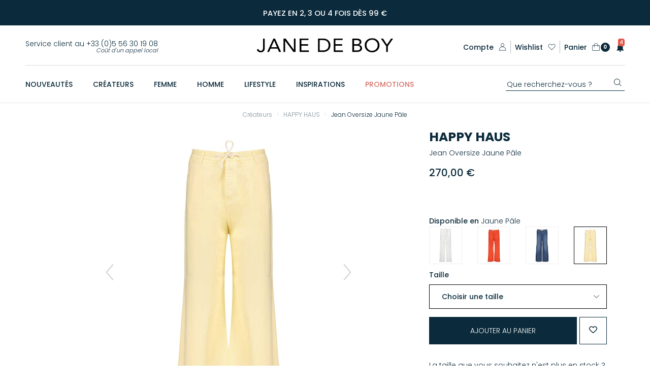

--- FILE ---
content_type: text/html; charset=utf-8
request_url: https://www.janedeboy.com/happy-haus-jean-oversize-jaune-pale-a65461.aspx
body_size: 151172
content:

<!DOCTYPE html>
<html lang="fr">
<head id="ctl00_pHead"><title>
	Jean Oversize Jaune Pâle HAPPY HAUS - Jane de Boy
</title><meta charset="UTF-8" /><meta name="viewport" content="width=device-width, initial-scale=1.0, minimum-scale=1.0, user-scalable=no, shrink-to-fit=no" /><link rel="apple-touch-icon" sizes="180x180" href="/icons/appletouchicon.png" /><link rel="icon" type="image/png" sizes="32x32" href="/icons/favicon-32x32.png" /><link rel="icon" type="image/png" sizes="16x16" href="/icons/favicon-16x16.png" /><link rel="mask-icon" href="/icons/safari-pinned-tab.svg" color="#000000" /><link rel="shortcut icon" href="/icons/favicon.ico" /><meta name="apple-mobile-web-app-title" content="Jane de Boy" /><meta name="application-name" content="Jane de Boy" /><meta name="msapplication-TileColor" content="#000000" /><meta name="msapplication-config" content="/icons/browserconfig.xml" /><meta name="theme-color" content="#ffffff" />
  <link rel="stylesheet" href="https://media.janedeboy.com/css/s.min.css?11" media="all" />
  <link rel="stylesheet" href="https://media.janedeboy.com/css/magiczoomplus.css?8" media="all" />
  <link rel="stylesheet" href="https://media.janedeboy.com/css/bundle.min.css?1" media="all" />
  <link rel="stylesheet" href="/css/wNotifs.css" media="all" />
    <style type="text/css">
		.header__infos__navigation {
			max-width: 22.6875rem;
		}
        .header__infos__navigation__item.inter {
            margin-left: 12px;
            margin-right: 12px;
        }
       
		.liL a{
            margin-left:5px;
            margin-right:5px;
        }


        @media screen and (max-width: 640px) {
            .header__infos__logotype {
                padding-right: 95px;
            }
            .header__infos__navigation__item.liL{
                margin-left: 8px;
                margin-right: 2px;
            }

        }
        
    </style>
    <link href="//fonts.googleapis.com/css?display=swap&amp;family=Playfair+Display:400,900|Poppins:300,500,700" rel="stylesheet" />
  <script src="//ajax.googleapis.com/ajax/libs/jquery/3.3.1/jquery.min.js" integrity="sha384-tsQFqpEReu7ZLhBV2VZlAu7zcOV+rXbYlF2cqB8txI/8aZajjp4Bqd+V6D5IgvKT" crossorigin="anonymous"></script>
  <script type="text/javascript" src="https://media.janedeboy.com/js/vendor/webslidemenu-v5.4/index.js" defer></script>
  <script type="text/javascript" src="https://media.janedeboy.com/js/vendor/slick-v1.8.1/index.js" defer></script>
  <script type="text/javascript" src="https://media.janedeboy.com/js/vendor/magicscroll-v2.0.38/index.js" defer></script>
  <script type="text/javascript" src="https://media.janedeboy.com/js/vendor/magiczoomplus-v5.3/magiczoomplus.js" defer></script>
  <script type="text/javascript" src="https://media.janedeboy.com/js/vendor/jquery.fancybox.min.js" defer></script>
  <script type="text/javascript" src="https://media.janedeboy.com/js/vendor/lazy/jquery.lazy.min.js" defer></script>
  <script type="text/javascript" src="/js/custom/bundle2024.min.js?1" defer></script>
  <script type="text/javascript" defer>
    const dfLayerOptions = {
    installationId: '40b8120d-cef7-4b88-8783-8ec423f59a14',
    zone: 'eu1',
	language : 'fr',
  };
  (function (l, a, y, e, r, s) {
    r = l.createElement(a); r.onload = e; r.async = 1; r.src = y;
    s = l.getElementsByTagName(a)[0]; s.parentNode.insertBefore(r, s);
  })(document, 'script', 'https://cdn.doofinder.com/livelayer/1/js/loader.min.js', function () {
    doofinderLoader.load(dfLayerOptions);
	console.log('xx');
  });
  </script>
  
  
   <link rel="stylesheet" href="/css/flowBox.css" media="all" />
  <style type="text/css">
        .slideTxt{
		min-width:320px;
        margin:5px 5px 5px 5px;
    }
	
	.mcs-item{
		font-size: 11pt !important;
	}
	.message--promo a{
color:#fff
}
.home-specific-promo a{
color:#0b2a3b
}
.header__infos__contact {
    text-align: right;
    line-height: 0.8rem;
}
.indic{
    font-size:0.7rem;
    font-style:italic;
}
.mentions {
    max-width:550px;
    margin:0 auto;
    font-family: "Poppins",sans-serif;
    font-weight: 300;
    line-height: 0.8rem;
    font-size: 0.7rem;
    padding: 10px 0 0 0
}
.iNlName{display:none}
 .biPaiement{
                text-align:center;margin: 20px auto 0 auto
            }
            .biPaiement svg{
                height: 1.2rem;
                width:auto;
                -webkit-filter: grayscale(100%);
                filter: grayscale(100%);
                margin: 0 5px 0 5px
            }
            @media screen and (max-width: 1140px) {

            .biPaiement{
                text-align:left;margin: inherit;
            }
}

    .btn--back-top {
    bottom: 4.5rem;
	}
.page--catalog__description a, .txtEdito a{
	text-decoration:underline
}
.page--catalog__description a:hover, .txtEdito a:hover{
	text-decoration:none
}
@media (min-width: 980px) and  (max-width: 1220px) {
    .wsmenu > .wsmenu-list > li {
        padding-right: 1.25rem
    }
}  
.fevad {
            margin: 0;
            color:#fff;
            font-weight: 300;
            font-size: 0.75rem;
        }
        .fevad img{
            float:left;
            margin-right:10px;
            margin-top:-10px;
            width:45px;
            height:auto;
        }
        @media screen and (max-width: 940px) {
            .fevad img{
            margin-top:0;
        }
        }
		
 .avisCarousel li {
  font-size: 13px;
  border: 1px solid #ccc;
  padding: 15px 15px 15px 15px;
  margin: 0 8px 0 8px;
  position: relative;
  height: 180px;
  color: #818181;
  font-weight: normal;
  text-align: left;
    
}
.avisCarousel li div {
  clear: both;
  margin: 40px 10px 0 0;
  font-style: italic;
  height: 85px;
  overflow: hidden;
  line-height: 1.2em;
}		
    </style>


<script>(function(w,d,s,l,i){w[l]=w[l]||[];w[l].push({'gtm.start':
new Date().getTime(),event:'gtm.js'});var f=d.getElementsByTagName(s)[0],
j=d.createElement(s),dl=l!='dataLayer'?'&l='+l:'';j.async=true;j.src=
'https://www.googletagmanager.com/gtm.js?id='+i+dl;f.parentNode.insertBefore(j,f);
})(window,document,'script','dataLayer','GTM-WJ52P5V');</script>

<script src="https://consent.cookiefirst.com/sites/janedeboy.com-e4433174-03e4-4e03-bc70-b204ba981d52/consent.js"></script>


<script>
dataLayer.push({
  'event':'Produit_Details',
  'eventCategory': 'Ecommerce',
  'eventAction': 'Produit_Details',
  'eventLabel': 'Jean Oversize Jaune Pâle',
  'email': '',
  'ecommerce': {
    'currencyCode': 'EUR',
    'detail': {
      'products': [{
        'name': 'Jean Oversize Jaune Pâle',
        'id': 'jdb65461',
        'price': '270.00',
        'brand': 'HAPPY HAUS',
        'category': 'Jeans',
        'image': 'https://janedeboy-cdn.com/arts/600/118824_01.jpg'
       }]
     }
   },
    'page': {
        'pageType': 'Fiche article',
        'pageUnivers': 'Femme',
        'pageCategorie': 'Vêtements',
        'pageBoutique': 'Bas',
        'pageRayon': 'Jeans',
        'pageName': 'Jean Oversize Jaune Pâle'
    }
});
</script>


<link rel="canonical" href="https://www.janedeboy.com/happy-haus-jean-oversize-jaune-pale-a65461.aspx" />
<meta property="fb:page_id" content="19986787944" />
<meta property="fb:app_id" content="242519625772683"/>
<meta property="og:type" content="website" />
<meta property="og:title" content="Jean Oversize Jaune Pâle HAPPY HAUS - Jane de Boy"/>
<meta property="og:url" content="https://www.janedeboy.com/happy-haus-jean-oversize-jaune-pale-a65461.aspx"/>
<meta property="og:image" content="https://media.janedeboy.com/arts/1500/118824_01.jpg"/>
<meta property="og:site_name" content="Jane de Boy"/>
<meta property="og:description" content="Jean Oversize Jaune Pâle HAPPY HAUS à commander chez Jane de Boy. ✓ Livraison offerte dès 150 €. ✓ Payez en 2, 3 ou 4 fois."/>
<link rel="stylesheet" href="/css/alerts.min.css?2" media="all" />
<link rel="stylesheet" href="https://cdn.jsdelivr.net/npm/@alma/widgets@3.x/dist/widgets.min.css" />
<style type="text/css">


.lGuideC{
float:right;
margin-bottom:15px;
}
    #toSel{display:none}
    #codeProduit{display:none;margin: 0 0 15px 0}
    #stockLimite{display:none;color:#e2574c;}
    #stockRupture{display:none;color:#e2574c;}
    #stockOk{display:none;color:#57c287;}
    #stockOk .ft--black, #stockLimite .ft--black, #stockRupture .ft--black{color:#0b2a3b}
    .btnWl{margin-top:10px}
    .artPromoBox{
        margin:0 auto;
        text-align:center;
        background:#cfcfcf;
    }
    .artPromo{
        width: 50px;
height: 50px;
display: -webkit-box;
display: -ms-flexbox;
display: flex;
-webkit-box-align: center;
-ms-flex-align: center;
align-items: center;
-webkit-box-pack: center;
-ms-flex-pack: center;
justify-content: center;
-webkit-transform: inherit;
transform: inherit;
color: #e2574c;
font-size: 9px;
padding: 4px;
border-radius: 100%;
border: 2px solid #e2574c;
background: #fff;
font-weight: 700;
margin:0 auto;
    }
    .infosLivraisons{
        color:#57c287;
    }
	.alertPaiementXFois{
		padding: 3px 0 0 0;
		font-size:0.9rem;
    }
a.lCovid{
    text-decoration:underline;
    color:#57c287;
}
div.ft--light ul{
list-style-position: inside;
list-style-type:disc;
padding: 8px 0 5px 8px
}
span.lDispo, span.lMannequin{
color:#000;
text-decoration:underline;
cursor:pointer;
font-weight: 300;
}
.guideCrea{
    border:1px solid #000;
    padding:8px;
    margin-top:50px;
}
.panel div.ft--light{
    padding:8px 0 16px 0;
}

.page--catalog__inspiration__btns-container{
margin-bottom: 0;
}

.page--catalog__inspiration__btns-container .btn--secondary {
    flex-basis: unset;
    padding: 6px 8px 6px 8px;
	width:auto;
}

.accordion {
    color:#0b2a3b
}

.blocGuides {
		          font-weight: 300;
		      }
              .blocGuides ul {
		          padding: 10px 0 0 0
		      }
              .blocGuides ul li{
                  list-style-type:disc;
                  list-style-position:inside;
            }
              .blocGuides ul li a{
                  font-size: 0.8rem;
		          text-decoration:underline
		      }

.mannequin{
    margin: 10px 0 0 0;
    font-weight:300;
}
.mannequin:after{
    content:"";
    display: block;
    clear:both;
}
.contentAdvert {display:none;}
.cookiefirst-disabled-resource{
            text-align:center;
            background:#DCDCDC;
            padding:15px 15px 15px 15px;
			margin-top:15px;
        }
            .cookiefirst-disabled-resource button {
                background:#000;
                border:1px solid #000;
                color:#fff;
                padding:8px 8px 8px 8px;
            }

            .cookiefirst-disabled-resource button:hover {
                cursor:pointer;
                background:#fff;
                color:#000;
            }
 .blocBtn{
        display:flex;
        align-items: center;
        align-content:center;
    }
     .blocBtn .wish{
        flex-basis: 40px;
	    flex-grow: 0;
	    flex-shrink: 0;
        margin-left:5px;
        cursor:pointer;
        padding: 1rem 1.2rem;
    }
    .blocBtn .btn--primary{
        flex: 1 1;
        text-align:center;
    }
    .wish svg{margin-left:0}

            .bGroup{margin-bottom:10px}
             .bGroup img{
                 border:1px solid #f0f0f0;
             }
                 .bGroup img.active {
                     border:1px solid #000;
                 }
				 
.bConseilMode{
       margin: 0 auto 50px auto;
		max-width:950px
    }

     .bConseilMode a{
         text-decoration:none;
     }
    .btnCat{
        display:block;
        margin: 10px 25px 10px 25px;
        text-align:center;
        text-transform:uppercase;
        text-decoration:none;
        font-weight:bold;
    }

    hr.sep{
        margin:15px auto;
        width:50%;
        height:1px;
        border:0;
        background:#0b2a3b;
    }

    .bConseilMode strong{
        margin: 4px 0 0 0;
        display:block;
    }

     .bConseilMode div{
        padding-bottom:25px;
        text-align:center;
        margin:0 auto;
    }
        .bConseilMode div img{
        margin-bottom:10px
    }
	
</style>
 <style type="text/css">
             .page--single-product__slider__preview{
                  position:relative;
              }
             .pastille{
                 z-index:2;
                position:absolute;
                margin-left:auto;
                width: 50px;
                height: 50px;
                display: -webkit-box;
                display: -ms-flexbox;
                display: flex;
                -webkit-box-align: center;
                -ms-flex-align: center;
                align-items: center;
                -webkit-box-pack: center;
                -ms-flex-pack: center;
                justify-content: center;
                font-size: 9px;
                padding: 4px;
                border-radius: 100%;
                background: #fff;
                font-weight: 700;
             }
			  .best{
                top:2px;
                right:2px;
                color: #CAA237;
                border: 2px solid #CAA237;
              }
              .new{
                top:2px;
                right:2px;
              }

          </style>
<meta name="description" content="Jean Oversize Jaune Pâle HAPPY HAUS à commander chez Jane de Boy. ✓ Livraison offerte dès 150 €. ✓ Payez en 2, 3 ou 4 fois." /></head>
<body>
  <header class="header banned ">
    <div id="pnlHeaderMsg" class="message--promo">
	
		<div class="slideTxt MagicScroll" data-options="orientation: vertical; height: 60; autoplay: 3000; arrows: off; items: fit;" id="Textual">
			<p class="ta--center">Payez en 2, 3 ou 4 fois dès 99 €</p>
        </div>
    
</div>
    <div class="container-fluid header__container">
      <div class="header__infos">
        <div class="wsmobileheader clearfix">
          <a id="wsnavtoggle" class="wsanimated-arrow" href="#">Menu</a>
          <div class="wssearch clearfix">
            <i class="wsopensearch fas fa-search"></i>
            <i class="wsclosesearch fas fa-times"></i>
            <div class="wssearchform clearfix">
              <form>
                <input type="text" placeholder="Search Here">
              </form>
            </div>
          </div>
        </div>
        <div class="header__infos__contact">
          <span class="header__infos__contact__number">Service client au +33 (0)5 56 30 19 08<br /><span class="indic">Coût d'un appel local</span></span>
        </div>
        <div class="header__infos__logotype">
          <a href="/">
            <svg class="logo--jane"  aria-labelledby="title" xmlns="http://www.w3.org/2000/svg" xmlns:xlink="http://www.w3.org/1999/xlink" width="137" height="14" viewBox="0 0 137 14">
				<title id="title" lang="fr">Logo Jane de Boy</title>
              <defs>
                <path id="zsdia" d="M167.698 117.534h-1.684v-13.171c.48 0 .962.032 1.443-.016.498-.048.787.144 1.075.53a2416.45 2416.45 0 0 0 7.637 10.218c.048.065.096.113.176.209v-10.941h1.685v13.155c-.064 0-.129.016-.193.016h-1.716a.403.403 0 0 1-.337-.16 5995.25 5995.25 0 0 0-7.893-10.525c-.065-.08-.113-.144-.209-.272.016 3.673.016 7.3.016 10.957z" />
                <path id="zsdib" d="M254.458 116.427c.37-.032.738-.048 1.091-.096 1.22-.177 2.278-.706 3.128-1.589a5.229 5.229 0 0 0 1.476-3.304c.145-1.99-.529-3.658-2.15-4.877-1.283-.963-2.759-1.236-4.33-1.011-3.065.433-5.119 3.16-4.59 6.353.434 2.663 2.664 4.508 5.375 4.524zm.128 1.444c-1.844-.016-3.529-.498-4.973-1.685-1.492-1.219-2.278-2.823-2.406-4.748-.113-1.605.24-3.08 1.17-4.412 1.044-1.508 2.504-2.407 4.284-2.792 1.942-.433 3.835-.288 5.615.626 2.134 1.09 3.37 2.84 3.674 5.214.465 3.594-1.78 6.77-5.342 7.572-.658.145-1.348.193-2.005.289-.017-.032-.017-.048-.017-.064z" />
                <path id="zsdic" d="M236.506 109.93c0-1.364 0-2.728.016-4.075.048 0 .08-.016.129-.016.898 0 1.812 0 2.71.016.482 0 .963.064 1.429.24.818.305 1.219.867 1.235 1.7.016.883-.401 1.509-1.203 1.846-.498.208-1.027.273-1.556.289-.899.016-1.781.016-2.68.016-.016 0-.048-.016-.08-.016zm0 1.508c.032 0 .064-.016.096-.016 1.075 0 2.134-.016 3.209.016.658.016 1.316.144 1.91.497 1.25.738 1.33 2.519.4 3.32a3.14 3.14 0 0 1-1.556.707c-.433.064-.85.096-1.283.112-.85.016-1.7 0-2.551 0h-.225v-4.636zm-1.684 6.112c1.78-.016 3.53-.016 5.31-.08.85-.016 1.7-.209 2.487-.594 1.652-.802 2.278-2.246 1.828-3.914-.353-1.3-1.315-1.99-2.582-2.294-.16-.033-.305-.049-.498-.08.193-.065.353-.113.498-.177 1.427-.578 2.117-1.7 1.957-3.225-.113-1.043-.738-1.732-1.62-2.198-.85-.465-1.781-.61-2.744-.625-1.476-.032-2.952-.016-4.428-.016h-.208v13.203z" />
                <path id="zsdid" d="M202.222 105.839v10.235h3.337c.69 0 1.364-.096 2.022-.273 1.604-.449 2.743-1.412 3.257-3.032.288-.898.304-1.845.192-2.775-.112-.85-.417-1.637-.946-2.31-.77-.963-1.797-1.476-2.968-1.685-1.62-.305-3.257-.144-4.894-.16zm-1.7-1.46c.064 0 .128-.016.176-.016 1.845 0 3.69-.048 5.551.016 2.214.08 4.123.914 5.487 2.727.77 1.027 1.123 2.214 1.171 3.497.048 1.316-.176 2.567-.85 3.706-.85 1.428-2.118 2.294-3.674 2.824a7.731 7.731 0 0 1-2.423.385h-5.438v-13.14z" />
                <path id="zsdie" d="M153.725 112.833c.978-2.15 1.957-4.3 2.952-6.481l2.807 6.481h-5.76zm7.845.401c-1.316-2.887-2.647-5.775-3.963-8.663-.064-.144-.144-.208-.305-.208-.369.016-.738.016-1.123 0-.192-.016-.288.048-.369.224a9283.23 9283.23 0 0 1-5.92 12.498c-.064.144-.128.288-.208.449h1.717c.144 0 .208-.048.272-.177.433-.978.867-1.94 1.3-2.903.048-.113.112-.16.24-.16h6.722c.145 0 .209.047.257.176.433.978.866 1.94 1.3 2.903.032.065.112.145.16.145.61.016 1.22 0 1.86 0-.031-.08-.047-.128-.063-.177-.626-1.363-1.252-2.743-1.877-4.107z" />
                <path id="zsdif" d="M182.169 117.518v-13.155h8.888v1.46h-7.204c0 .08-.016.16-.016.224v3.674c0 .176.048.225.225.225h6.497v1.46h-6.706v4.668h7.54v1.46c-3.064-.016-6.128-.016-9.224-.016z" />
                <path id="zsdig" d="M225.1 104.379v1.444h-7.204v4.107h6.706v1.46h-6.706v4.668h7.557v1.46h-9.241v-13.155c2.968.016 5.92.016 8.888.016z" />
                <path id="zsdih" d="M275.603 104.363c-.385.545-.754 1.058-1.107 1.572-1.364 1.925-2.711 3.85-4.075 5.791a.632.632 0 0 0-.096.337V117.517h-1.685v-.224-5.166a.802.802 0 0 0-.16-.497c-1.669-2.358-3.337-4.733-5.006-7.09-.032-.049-.064-.097-.112-.177.08 0 .128-.016.177-.016h1.764c.145 0 .225.048.289.16 1.235 1.861 2.487 3.738 3.738 5.599.032.048.064.112.128.177.048-.065.08-.113.129-.177 1.283-1.86 2.583-3.738 3.866-5.615.08-.112.16-.16.289-.16.61.032 1.203.032 1.86.032z" />
                <path id="zsdii" d="M139.398 115.031c.562-.112 1.107-.208 1.669-.32.096.4.24.77.53 1.074.56.61 1.283.69 2.037.594.786-.096 1.363-.498 1.652-1.252.096-.256.16-.545.193-.818.048-.288.048-.593.048-.882v-8.808-.24h1.684v9.818c0 2.037-1.411 3.53-3.433 3.658-.77.048-1.508.016-2.246-.24-1.171-.418-1.957-1.365-2.134-2.584z" />
              </defs>
              <g>
                <g transform="translate(-139 -104)">
                  <g>
                    <use xlink:href="#zsdia" />
                  </g>
                  <g>
                    <use xlink:href="#zsdib" />
                  </g>
                  <g>
                    <use xlink:href="#zsdic" />
                  </g>
                  <g>
                    <use xlink:href="#zsdid" />
                  </g>
                  <g>
                    <use xlink:href="#zsdie" />
                  </g>
                  <g>
                    <use xlink:href="#zsdif" />
                  </g>
                  <g>
                    <use xlink:href="#zsdig" />
                  </g>
                  <g>
                    <use xlink:href="#zsdih" />
                  </g>
                  <g>
                    <use xlink:href="#zsdii" />
                  </g>
                </g>
              </g>
            </svg>

          </a>
        </div>
        <nav class="header__infos__navigation">
          <ul>
            <li class="header__infos__navigation__item account">
              <a href="/connexion.aspx">
                <p>Compte</p>
                <svg class="ic--filled ic--account" xmlns="http://www.w3.org/2000/svg" width="18" height="17" viewBox="0 0 18 17">
                  <path d="M9,8.478 C10.94,8.478 12.878,9.262 14.246,10.604 C15.6060869,11.9478742 16.3839317,13.7721824 16.412,15.684 L1.59,15.684 C1.61780321,13.7723253 2.39528035,11.9480371 3.755,10.604 C5.124,9.262 7.062,8.478 9.001,8.478 L9,8.478 Z M9,0.848 C10.762,0.848 12.18,2.266 12.18,4.027 C12.18,5.787 10.762,7.206 9,7.206 C8.15638777,7.20733142 7.34697379,6.87266017 6.75063679,6.27594789 C6.1542998,5.6792356 5.82013784,4.86961122 5.822,4.026 C5.822,2.266 7.24,0.848 9.001,0.848 L9,0.848 Z M9,0 C6.77770997,0.00385473722 4.97730282,1.80470908 4.974,4.027 C4.97754482,5.67495322 5.9814331,7.15565875 7.511,7.769 C5.878,8.068 4.339,8.844 3.159,10.001 C1.52445876,11.6076291 0.646349579,13.8310582 0.742,16.121 C0.749,16.35 0.937,16.531 1.166,16.531 L16.836,16.531 C17.0648086,16.5311248 17.252445,16.3496839 17.26,16.121 C17.3556504,13.8310582 16.4775412,11.6076291 14.843,10.001 C13.663,8.844 12.123,8.068 10.491,7.769 C12.0205669,7.15565875 13.0244552,5.67495322 13.028,4.027 C13.0246944,1.80392967 11.2230711,0.00275364547 9,0 Z" />
                </svg>

              </a>
            </li>
            <span class="vr"></span>
            <li class="header__infos__navigation__item wishlist">
              <a href="/maWishlist.aspx">
                <p>Wishlist</p>
                <svg class="ic--wishlist ic--filled" xmlns="http://www.w3.org/2000/svg" width="20" height="18" viewBox="0 0 20 18">
                  <path d="M2.13862922,2.15409692 C3.07662922,1.17309692 4.30762922,0.683096921 5.54562922,0.684096921 C6.83899892,0.675735182 8.07690601,1.20875317 8.95962922,2.15409692 L9.99662922,3.23609692 L11.0336292,2.16209692 C11.91904,1.22272281 13.1527474,0.690205818 14.4436292,0.690205818 C15.7345111,0.690205818 16.9682185,1.22272281 17.8536292,2.16209692 C19.7306292,4.12509692 19.7306292,7.27809692 17.8536292,9.24209692 C15.3496292,11.8630969 12.8516292,14.4870969 10.3476292,17.1080969 C10.150244,17.3009346 9.8350145,17.3009346 9.63762922,17.1080969 L2.13062922,9.23409692 C0.256629224,7.26909692 0.261629224,4.11809692 2.13862922,2.15409692 Z M5.54562922,1.64309692 C4.56962922,1.64309692 3.59662922,2.04009692 2.83962922,2.83309692 C1.32462922,4.41809692 1.32562922,6.97609692 2.83962922,8.56309692 L9.99662922,16.0630969 L17.1526292,8.57109692 C18.6676292,6.98609692 18.6676292,4.42609692 17.1526292,2.84009692 C15.6376292,1.25509692 13.2486292,1.25509692 11.7346292,2.84009692 L10.3546292,4.28809692 C10.1573678,4.48028423 9.84289067,4.48028423 9.64562922,4.28809692 L8.25862922,2.83309692 C7.50062922,2.04009692 6.52062922,1.64309692 5.54562922,1.64309692 Z" />
                </svg>

              </a>
            </li>
            <span class="vr"></span>
            <li class="header__infos__navigation__item search">
              <a href="#"  id="mobile_search_box"  class="dfTrigger">
                <svg class="ic--search ic--filled" xmlns="http://www.w3.org/2000/svg" xmlns:xlink="http://www.w3.org/1999/xlink" width="22" height="22" viewBox="0 0 22 22">
                  <path d="M14.326,14.325 C12.9011366,15.7574867 10.9624514,16.5604711 8.942,16.555 C6.92217528,16.5602711 4.98418541,15.7572764 3.56,14.325 C0.591620256,11.3501601 0.591620256,6.53383992 3.56,3.559 C4.98635589,2.13044978 6.92327925,1.32933655 8.942,1.333 C10.9611076,1.33035114 12.8982789,2.13126927 14.326,3.559 C17.2943797,6.53383992 17.2943797,11.3501601 14.326,14.325 M21,20.052 L15.72,14.772 C18.768998,11.2247113 18.5738172,5.92825358 15.272,2.615 C11.775582,-0.872314229 6.11641803,-0.872314229 2.62,2.615 C-0.868964666,6.1107355 -0.868964666,11.7712645 2.62,15.267 C4.29361588,16.9504224 6.57121355,17.89423 8.945,17.888 C11.0875362,17.8922033 13.1591676,17.1206698 14.777,15.716 L20.053,21 C20.1777388,21.1251719 20.3472866,21.1953669 20.524,21.195 C20.702422,21.1965952 20.8739781,21.1263149 21,21 C21.2602928,20.7395524 21.2602928,20.3174476 21,20.057" />
                </svg>

              </a>
            </li>
            <li class="header__infos__navigation__item basket">
              <a href="/panier.aspx">
                <p>Panier</p>
                <svg class="ic--filled ic--basket" xmlns="http://www.w3.org/2000/svg" width="21" height="22" viewBox="0 0 21 22">
                  <path d="M18.762,20.969 L2.638,20.969 C2.166,20.969 1.804,20.684 1.804,20.311 L1.804,7.431 L5.14,7.431 L5.14,11.358 C5.14,11.578 5.363,11.753 5.64,11.753 C5.919,11.753 6.14,11.578 6.14,11.358 L6.14,7.431 L15.231,7.431 L15.231,11.358 C15.231,11.578 15.454,11.753 15.731,11.753 C16.01,11.753 16.232,11.578 16.232,11.358 L16.232,7.431 L19.596,7.431 L19.596,20.311 C19.624,20.661 19.234,20.969 18.762,20.969 L18.762,20.969 Z M6.169,5 C6.169,2.896 8.199,1.202 10.7,1.202 C13.202,1.202 15.231,2.896 15.231,5 L15.231,6.373 L6.169,6.373 L6.169,5 Z M16.259,6.212 L16.259,4.842 C16.259,2.307 13.758,0.229 10.7,0.229 C7.642,0.229 5.14,2.307 5.14,4.842 L5.14,6.212 L1.276,6.212 C0.998,6.212 0.776,6.395 0.776,6.623 L0.776,20.439 C0.776,21.261 1.61,21.969 2.638,21.969 L18.762,21.969 C19.762,21.969 20.624,21.284 20.624,20.439 L20.624,6.646 C20.624,6.395 20.374,6.212 20.124,6.212 L16.259,6.212 Z" />
                </svg>

                <span id="panierArticles" class="header__infos__navigation__item__quantity">0</span>
              </a>
            </li>
			<li class="header__infos__navigation__item notif" >
              <a role="button" aria-label="Notifications" href="javascript:;" id="widgetNotifButton" >
                <div id="notifItems"></div>
                <svg class="ic--filled ic--basket"  xmlns="http://www.w3.org/2000/svg"  width="20" height="20" viewBox="0 0 22 22"  style="margin-left:10px">
                <path d="M12 22c1.1 0 2-.9 2-2h-4c0 1.1.89 2 2 2zm6-6v-5c0-3.07-1.64-5.64-4.5-6.32v-.68c0-.83-.67-1.5-1.5-1.5s-1.5.67-1.5 1.5v.68c-2.87.68-4.5 3.24-4.5 6.32v5l-2 2v1h16v-1l-2-2z"></path>
                </svg>
                </a>
                <div id="widgetNotif"></div>
            </li> 
			
          </ul>
        </nav>
		
	
    <div id="widgetList">
        <a href="javascript:;" id="widgetClose"><svg fill="#000000" height="800px" width="800px" version="1.1" id="btnWclose" xmlns="http://www.w3.org/2000/svg" xmlns:xlink="http://www.w3.org/1999/xlink" 
	 viewBox="0 0 512 512" xml:space="preserve"><g><g><polygon points="512,59.076 452.922,0 256,196.922 59.076,0 0,59.076 196.922,256 0,452.922 59.076,512 256,315.076 452.922,512 
			512,452.922 315.076,256"/></g></g></svg></a>
        <div id="notifMobileTitre"></div>
        <ul>
            
        <li id="notif102" data-id="102" data-timestamp="1757598980"> 
            <a href="javascript:displayWidgetDetail('102')" role="button">
            <div id="notRead102" class="notRead"></div>
            <img src="https://media.janedeboy.com/up/notifs/v/314af0f4-9e4b-46dc-9585-1f8469a08ef1-20250911.jpg"  alt="">
            <div class="wgNotifTxt"><b>NOUVEAUTÉS</b>. Aurélie Bidermann dévoile sa nouvelle collection. 
                
            </div>
            <div class="widgetArrow"><svg viewBox="0 0 24 24"><path fill="currentColor" fill-rule="evenodd" d="m14.6 12-7.3 7.3 1.4 1.4 8.7-8.7-8.7-8.7-1.4 1.4 7.3 7.3Z" clip-rule="evenodd"></path></svg></div>
            </a>
            </li>
	
        <li id="notif105" data-id="105" data-timestamp="1757599221"> 
            <a href="javascript:displayWidgetDetail('105')" role="button">
            <div id="notRead105" class="notRead"></div>
            <img src="https://media.janedeboy.com/up/notifs/v/60923e81-fca9-4f02-8168-04b2b9b4a01b-20250911.jpg"  alt="">
            <div class="wgNotifTxt"><b>COLLAB’s</b>. Newtone x Jane de Boy.
                
            </div>
            <div class="widgetArrow"><svg viewBox="0 0 24 24"><path fill="currentColor" fill-rule="evenodd" d="m14.6 12-7.3 7.3 1.4 1.4 8.7-8.7-8.7-8.7-1.4 1.4 7.3 7.3Z" clip-rule="evenodd"></path></svg></div>
            </a>
            </li>
	
        <li id="notif106" data-id="106" data-timestamp="1757599269"> 
            <a href="javascript:displayWidgetDetail('106')" role="button">
            <div id="notRead106" class="notRead"></div>
            <img src="https://media.janedeboy.com/up/notifs/v/ff0a67ff-538d-479f-ab8b-c830bcde0b95-20250911.jpg"  alt="">
            <div class="wgNotifTxt"><b>LINGERIE</b>. La Nouvelle nous séduit une fois de plus.
                
            </div>
            <div class="widgetArrow"><svg viewBox="0 0 24 24"><path fill="currentColor" fill-rule="evenodd" d="m14.6 12-7.3 7.3 1.4 1.4 8.7-8.7-8.7-8.7-1.4 1.4 7.3 7.3Z" clip-rule="evenodd"></path></svg></div>
            </a>
            </li>
	
        <li id="notif107" data-id="107" data-timestamp="1757599357"> 
            <a href="javascript:displayWidgetDetail('107')" role="button">
            <div id="notRead107" class="notRead"></div>
            <img src="https://media.janedeboy.com/up/notifs/v/a88469e2-90ce-4eb5-a8e7-c88cdade668f-20250911.jpg"  alt="">
            <div class="wgNotifTxt"><b>BACK TO SCHOOL</b>. Nos essentiels de la rentrée. 
                
            </div>
            <div class="widgetArrow"><svg viewBox="0 0 24 24"><path fill="currentColor" fill-rule="evenodd" d="m14.6 12-7.3 7.3 1.4 1.4 8.7-8.7-8.7-8.7-1.4 1.4 7.3 7.3Z" clip-rule="evenodd"></path></svg></div>
            </a>
            </li>
	 
        </ul>
    </div>
    
    
            
         <div id="widgetDetail102" class="widgetDetail">
            <a href="javascript:;" onclick="backToWidgetList('102')" class="widgetDetailBack"><img src="/i/backNotifV1.png" alt="Retour à la liste" /></a>
            <img src="https://media.janedeboy.com/up/notifs/b/314af0f4-9e4b-46dc-9585-1f8469a08ef1-20250911.jpg" width:100%  alt="">
            <div class="widgetDetailTxt">
                <div class="widgetDetailTitre"><b>NOUVEAUTÉS</b>. Aurélie Bidermann dévoile sa nouvelle collection. </div>
                Des créations à découvrir sans tarder.
            </div>
            <a href="javascript:;" class="widgetDetailBtn" onclick="notifStat('clicked', 102, '/createurs/aurelie-bidermann-m417.aspx')">Découvrir</a>
        </div>
	
         <div id="widgetDetail105" class="widgetDetail">
            <a href="javascript:;" onclick="backToWidgetList('105')" class="widgetDetailBack"><img src="/i/backNotifV1.png" alt="Retour à la liste" /></a>
            <img src="https://media.janedeboy.com/up/notifs/b/60923e81-fca9-4f02-8168-04b2b9b4a01b-20250911.jpg" width:100%  alt="">
            <div class="widgetDetailTxt">
                <div class="widgetDetailTitre"><b>COLLAB’s</b>. Newtone x Jane de Boy.</div>
                L’incontournable capsule fait son grand retour avec de nouveaux coloris. 
            </div>
            <a href="javascript:;" class="widgetDetailBtn" onclick="notifStat('clicked', 105, '/createurs/newtone-m707.aspx')">Je craque</a>
        </div>
	
         <div id="widgetDetail106" class="widgetDetail">
            <a href="javascript:;" onclick="backToWidgetList('106')" class="widgetDetailBack"><img src="/i/backNotifV1.png" alt="Retour à la liste" /></a>
            <img src="https://media.janedeboy.com/up/notifs/b/ff0a67ff-538d-479f-ab8b-c830bcde0b95-20250911.jpg" width:100%  alt="">
            <div class="widgetDetailTxt">
                <div class="widgetDetailTitre"><b>LINGERIE</b>. La Nouvelle nous séduit une fois de plus.</div>
                Une sélection confortable et féminine à découvrir dès maintenant.
            </div>
            <a href="javascript:;" class="widgetDetailBtn" onclick="notifStat('clicked', 106, '/createurs/la-nouvelle-m537.aspx')">Découvrir</a>
        </div>
	
         <div id="widgetDetail107" class="widgetDetail">
            <a href="javascript:;" onclick="backToWidgetList('107')" class="widgetDetailBack"><img src="/i/backNotifV1.png" alt="Retour à la liste" /></a>
            <img src="https://media.janedeboy.com/up/notifs/b/a88469e2-90ce-4eb5-a8e7-c88cdade668f-20250911.jpg" width:100%  alt="">
            <div class="widgetDetailTxt">
                <div class="widgetDetailTitre"><b>BACK TO SCHOOL</b>. Nos essentiels de la rentrée. </div>
                Blazers, chemises mais également bottines et pantalons…
            </div>
            <a href="javascript:;" class="widgetDetailBtn" onclick="notifStat('clicked', 107, '/back-to-work-jane-de-boy-selection351.aspx')">Découvrir</a>
        </div>
	 
    
		
      </div>
      <hr>
      <div class="header__menu">
        <div class="wsmain clearfix">
          <nav class="wsmenu clearfix">
            
			
<ul class="wsmenu-list" data-jdbD="2026-01-05 10:13:19.670 " data-jdbF="2026-01-05 10:13:37.250 ">
              <div class="close-wsmenu">
                <svg class="ic--close ic--filled" xmlns="http://www.w3.org/2000/svg" xmlns:xlink="http://www.w3.org/1999/xlink" width="19" height="18" viewBox="0 0 19 18">
                  <path d="M18.08,17.32 C18.24,17.48 18.24,17.72 18.08,17.88 C18,17.96 17.9,18 17.8,18 C17.7,18 17.6,17.96 17.52,17.88 L9.2,9.56 L0.88,17.88 C0.8,17.96 0.7,18 0.6,18 C0.5,18 0.4,17.96 0.32,17.88 C0.243458378,17.8069712 0.200149771,17.7057915 0.200149771,17.6 C0.200149771,17.4942085 0.243458378,17.3930288 0.32,17.32 L8.64,9 L0.32,0.68 C0.243458378,0.606971155 0.200149771,0.505791456 0.200149771,0.4 C0.200149771,0.294208544 0.243458378,0.193028845 0.32,0.12 C0.48,-0.04 0.72,-0.04 0.88,0.12 L9.2,8.44 L17.52,0.12 C17.68,-0.04 17.92,-0.04 18.08,0.12 C18.24,0.28 18.24,0.52 18.08,0.68 L9.76,9 L18.08,17.32 Z" />
                </svg>
              </div>
              <li aria-haspopup="true" class="first withitems">
                <a href="javascript:;" class="navText ">
                  <span>Nouveautés</span>
                </a>     
                  <div class="wsshoptabing wtsdepartmentmenu clearfix">
                  <div class="wsshopwp clearfix">
                    <ul class="wstabitem clearfix">
                      <li class="wsshoplink-active">
                        <a href="/nouveautes-femme.aspx">Femme</a>
                        <div class="wstitemright clearfix wstitemrightactive">
                          <ul  class="wstliststy01 clearfix">
                              <li><span class="nvr "  data-ios-link data-nvr="L25vdXZlYXV0ZXMtZmVtbWUuYXNweA=="><strong>Toutes les nouveautés</strong></span> </li>
                              <li><a data-ios-link href="/createurs/american-vintage-m186.aspx">American Vintage</a></li>
<li><a data-ios-link href="/createurs/anine-bing-m578.aspx">Anine Bing</a></li>
<li><a data-ios-link href="/createurs/forte-forte-m270.aspx">Forte Forte</a></li>
<li><a data-ios-link href="/createurs/gas-bijoux-m220.aspx">Gas Bijoux</a></li>
<li><a data-ios-link href="/createurs/hidnander-m1038.aspx">Hidnander</a></li>
<li><a data-ios-link href="/createurs/la-nouvelle-m537.aspx">La Nouvelle</a></li>
<li><a data-ios-link href="/createurs/newtone-m707.aspx">Newtone</a></li>
<li><a data-ios-link href="/createurs/pascale-monvoisin-m436.aspx">Pascale Monvoisin</a></li>
<li><a data-ios-link href="/createurs/roseanna-m356.aspx">Roseanna</a></li>
<li><a data-ios-link href="/createurs/zimmermann-m915.aspx">Zimmermann</a></li>

                              
                          </ul>
                            <span class="nvr wstmegamenucolr"  data-nvr="aHR0cHM6Ly93d3cuamFuZWRlYm95LmNvbS9jcmVhdGV1cnMvYXVyZWxpZS1iaWRlcm1hbm4tbTQxNy5hc3B4"><img Class="img--menu--ice lazy" data-src="https://janedeboy-cdn.com/up/menuVisuels/20251119/menu-aurelie-bidermann.jpg" alt="Nouveautés Aurélie Bidermann" title="Nouveautés Aurélie Bidermann"></span> 
                        </div>
                      </li>
                      <li class="">
                        <a href="/nouveautes-homme.aspx">Homme</a>
                        <div class="wstitemright clearfix wstitemrightactive">
                          <ul  class="wstliststy01 clearfix">
                              <li><span class="nvr "  data-ios-link data-nvr="L25vdXZlYXV0ZXMtaG9tbWUuYXNweA=="><strong>Toutes les nouveautés</strong></span> </li>
                              <li><span class="nvr" data-ios-link data-nvr="L2NyZWF0ZXVycy9hbWVyaWNhbi12aW50YWdlLW0xODYuYXNweD91bml2ZXJzPTEwMw==" >American Vintage</span></li>
<li><a data-ios-link href="/createurs/m-cohen-by-maor-m721.aspx">M.Cohen by Maor</a></li>
<li><a data-ios-link href="/createurs/majestic-filatures-m480.aspx">Majestic Filatures</a></li>
<li><a data-ios-link href="/createurs/nine-in-the-morning-m676.aspx">Nine in the Morning</a></li>
<li><a data-ios-link href="/createurs/nn07-m962.aspx">NN07</a></li>
<li><a data-ios-link href="/createurs/timex-m820.aspx">Timex</a></li>
<li><a data-ios-link href="/createurs/zeta-m1031.aspx">Zèta</a></li>

                          </ul>
                          <span class="nvr wstmegamenucolr"  data-nvr="aHR0cHM6Ly93d3cuamFuZWRlYm95LmNvbS9jcmVhdGV1cnMvYXVyZWxpZS1iaWRlcm1hbm4tbTQxNy5hc3B4"><img Class="img--menu--ice lazy" data-src="https://janedeboy-cdn.com/up/menuVisuels/20251119/menu-aurelie-bidermann.jpg" alt="Nouveautés Aurélie Bidermann" title="Nouveautés Aurélie Bidermann"></span> 
                        </div>
                      </li>
                      <li class="">
                        <a href="/nouveautes-lifestyle.aspx">Lifestyle</a>
                        <div class="wstitemright clearfix wstitemrightactive">
                          <ul  class="wstliststy01 clearfix">
                              <li><span class="nvr "  data-ios-link data-nvr="L25vdXZlYXV0ZXMtbGlmZXN0eWxlLmFzcHg="><strong>Toutes les nouveautés</strong></span> </li>
                              <li><a data-ios-link href="/createurs/assouline-m348.aspx">Assouline</a></li>
<li><a data-ios-link href="/createurs/be-home-m947.aspx">Be Home</a></li>
<li><a data-ios-link href="/createurs/image-republic-m539.aspx">Image Republic</a></li>
<li><a data-ios-link href="/createurs/lola-james-harper-m998.aspx">Lola James Harper</a></li>
<li><a data-ios-link href="/createurs/maison-vacances-m81.aspx">Maison de Vacances</a></li>
<li><a data-ios-link href="/createurs/printworks-m805.aspx">Printworks</a></li>
<li><a data-ios-link href="/createurs/taschen-m470.aspx">Taschen</a></li>

                              
                          </ul>
                          <span class="nvr wstmegamenucolr"  data-nvr="aHR0cHM6Ly93d3cuamFuZWRlYm95LmNvbS9jcmVhdGV1cnMvYXVyZWxpZS1iaWRlcm1hbm4tbTQxNy5hc3B4"><img Class="img--menu--ice lazy" data-src="https://janedeboy-cdn.com/up/menuVisuels/20251119/menu-aurelie-bidermann.jpg" alt="Nouveautés Aurélie Bidermann" title="Nouveautés Aurélie Bidermann"></span> 
                        </div>
                      </li>
                    </ul>
                  </div>
                </div>
              </li>
              <li aria-haspopup="true" class="withitems">
                <a href="javascript:;" class="navText ">
                  <span>Créateurs</span>
                </a>
                <div class="wsshoptabing wtsdepartmentmenu clearfix">
                  <div class="wsshopwp clearfix">
                    <ul class="wstabitem clearfix">
                      <li class="link--underlined">
                        <a data-ios-link href="/createurs.aspx">Tous les créateurs</a>
                      </li>
                      <li class="wsshoplink-active">
                       
                        <a href="javascript:;">Femme</a>
                        <div class="wstitemright clearfix wstitemrightactive">
                          <ul  class="wstliststy01 clearfix">
                              <li><span class="nvr "  data-ios-link data-nvr="L2NyZWF0ZXVycy5hc3B4P3VuaXZlcnM9MQ=="><strong>Tous les créateurs</strong></span> </li>
                              <li><a data-ios-link href="/createurs/alix-of-bohemia-m953.aspx">Alix of Bohemia</a></li>
<li><a data-ios-link href="/createurs/aurelie-bidermann-m417.aspx">Aurélie Bidermann</a></li>
<li><a data-ios-link href="/createurs/catherine-michiels-m301.aspx">Catherine Michiels</a></li>
<li><a data-ios-link href="/createurs/g-kero-m404.aspx">G.Kero</a></li>
<li><a data-ios-link href="/createurs/gigi-clozeau-m482.aspx">Gigi Clozeau</a></li>
<li><a data-ios-link href="/createurs/happy-haus-m946.aspx">HAPPY HAUS</a></li>
<li><a data-ios-link href="/createurs/maison-saint-julien-m878.aspx">Maison Saint Julien</a></li>
<li><a data-ios-link href="/createurs/pascale-monvoisin-m436.aspx">Pascale Monvoisin</a></li>
<li><span class="nvr" data-ios-link data-nvr="L2NyZWF0ZXVycy9zdG9uZS1wYXJpcy1tMTI1LmFzcHg/dW5pdmVycz0xDQo=" >Stone Paris</span></li>

                          </ul>
                        <span class="nvr wstmegamenucolr"  data-nvr="aHR0cHM6Ly93d3cuamFuZWRlYm95LmNvbS9jcmVhdGV1cnMvcm9zZWFubmEtbTM1Ni5hc3B4"><img Class="img--menu--ice lazy" data-src="https://janedeboy-cdn.com/up/menuVisuels/20250911/2.jpg" alt="Roseanna" title="Roseanna"></span> 
                        </div>
                      </li>
                      <li class="">
                        <a href="javascript:;">Homme</a>
                        <div class="wstitemright clearfix wstitemrightactive">
                          <ul  class="wstliststy01 clearfix">
                              <li><span class="nvr "  data-ios-link data-nvr="L2NyZWF0ZXVycy5hc3B4P3VuaXZlcnM9MTAz"><strong>Tous les créateurs</strong></span> </li>
                              <li><span class="nvr" data-ios-link data-nvr="L2NyZWF0ZXVycy9hbWVyaWNhbi12aW50YWdlLW0xODYuYXNweD91bml2ZXJzPTEwMw0K" >American Vintage</span></li>
<li><a data-ios-link href="/createurs/bon-parfumeur-m735.aspx">Bon Parfumeur</a></li>
<li><a data-ios-link href="/createurs/briston-m466.aspx">Briston</a></li>
<li><a data-ios-link href="/createurs/m-cohen-by-maor-m721.aspx">M.Cohen by Maor</a></li>
<li><a data-ios-link href="/createurs/maison-margiela-m714.aspx">Maison Margiela</a></li>
<li><a data-ios-link href="/createurs/oas-m860.aspx">OAS</a></li>
<li><a data-ios-link href="/createurs/to-garal-m985.aspx">Tó Garal</a></li>

                          </ul>
                        <span class="nvr wstmegamenucolr"  data-nvr="aHR0cHM6Ly93d3cuamFuZWRlYm95LmNvbS9jcmVhdGV1cnMvcm9zZWFubmEtbTM1Ni5hc3B4"><img Class="img--menu--ice lazy" data-src="https://janedeboy-cdn.com/up/menuVisuels/20250911/2.jpg" alt="Roseanna" title="Roseanna"></span> 
                        </div>
                      </li>
                      <li class="">
                        <a href="javascript:;">Lifestyle</a>
                        <div class="wstitemright clearfix wstitemrightactive">
                          <ul  class="wstliststy01 clearfix">
                              <li><span class="nvr "  data-ios-link data-nvr="L2NyZWF0ZXVycy5hc3B4P3VuaXZlcnM9MTU3"><strong>Tous les créateurs</strong></span> </li>
                              <li><span class="nvr" data-ios-link data-nvr="L2NyZWF0ZXVycy9hc3NvdWxpbmUtbTM0OC5hc3B4" >Assouline</span></li>
<li><a data-ios-link href="/createurs/bed-and-philosophy-m803.aspx">Bed and Philosophy</a></li>
<li><a data-ios-link href="/createurs/cookut-m955.aspx">Cookut</a></li>
<li><a data-ios-link href="/createurs/la-bonne-brosse-m1007.aspx">La Bonne Brosse</a></li>
<li><a data-ios-link href="/createurs/mamene-paris-m1051.aspx">Mamène Paris</a></li>
<li><a data-ios-link href="/createurs/marshall-m582.aspx">Marshall</a></li>
<li><a data-ios-link href="/createurs/plakat-m1018.aspx">Plakat</a></li>

                          </ul>
                          <span class="nvr wstmegamenucolr"  data-nvr="aHR0cHM6Ly93d3cuamFuZWRlYm95LmNvbS9jcmVhdGV1cnMvcm9zZWFubmEtbTM1Ni5hc3B4"><img Class="img--menu--ice lazy" data-src="https://janedeboy-cdn.com/up/menuVisuels/20250911/2.jpg" alt="Roseanna" title="Roseanna"></span> 
                        </div>
                      </li>
                     <li class="">
                        <a href="javascript:;">Coups de cœur</a>
                        <div class="wstitemright clearfix wstitemrightactive">
                          <ul  class="wstliststy01 clearfix">
                              <li><span class="nvr" data-ios-link data-nvr="L2NyZWF0ZXVycy9hbWVyaWNhbi12aW50YWdlLW0xODYuYXNweA==" >American Vintage</span></li>
<li><span class="nvr" data-ios-link data-nvr="L2NyZWF0ZXVycy9hbmQtcGFyaXMtbTY2Mi5hc3B4" >And... Paris</span></li>
<li><span class="nvr" data-ios-link data-nvr="L2NyZWF0ZXVycy9jYXRoZXJpbmUtbWljaGllbHMtbTMwMS5hc3B4" >Catherine Michiels</span></li>
<li><span class="nvr" data-ios-link data-nvr="L2NyZWF0ZXVycy9mb3J0ZS1mb3J0ZS1tMjcwLmFzcHg=" >Forte Forte</span></li>
<li><span class="nvr" data-ios-link data-nvr="L2NyZWF0ZXVycy9sb3ZlLXN0b3JpZXMtbTUyMC5hc3B4" >Love Stories</span></li>
<li><span class="nvr" data-ios-link data-nvr="L2NyZWF0ZXVycy9tYWplc3RpYy1maWxhdHVyZXMtbTQ4MC5hc3B4" >Majestic Filatures</span></li>
<li><span class="nvr" data-ios-link data-nvr="L2NyZWF0ZXVycy9uZXd0b25lLW03MDcuYXNweA==" >Newtone</span></li>
<li><span class="nvr" data-ios-link data-nvr="L2NyZWF0ZXVycy9wYXNjYWxlLW1vbnZvaXNpbi1tNDM2LmFzcHg=" >Pascale Monvoisin</span></li>
<li><span class="nvr" data-ios-link data-nvr="L2NyZWF0ZXVycy9zdG9uZS1wYXJpcy1tMTI1LmFzcHg=" >Stone Paris</span></li>

                          </ul>
                          <span class="nvr wstmegamenucolr"  data-nvr="aHR0cHM6Ly93d3cuamFuZWRlYm95LmNvbS9jcmVhdGV1cnMvcm9zZWFubmEtbTM1Ni5hc3B4"><img Class="img--menu--ice lazy" data-src="https://janedeboy-cdn.com/up/menuVisuels/20250911/2.jpg" alt="Roseanna" title="Roseanna"></span> 
                        </div>
                      </li>
                    </ul>
                  </div>
                </div>
              </li>
              <li aria-haspopup="true" class="withitems">
                <a href="javascript:;" class="navText ">
                  <span>Femme</span>
                </a>
                <div class="wsshoptabing wtsdepartmentmenu clearfix">
                  <div class="wsshopwp clearfix">
                    <ul class="wstabitem clearfix">
					 <li class="link--underlined">
                        <a data-ios-link href="/femme.aspx">Tout l'univers Femme</a>
                      </li>
                      
                      <li class="wsshoplink-active">
<a href="/femme/vetements-c2.aspx">Vêtements</a>
<div class="wstitemright clearfix wstitemrightactive">
<ul class="wstliststy01 clearfix">
<li><a class=""  data-ios-link href="/femme/vetements/hauts-b8.aspx">Hauts</a></li>
<li><a class=""  data-ios-link href="/femme/vetements/manteaux-vestes-b9.aspx">Manteaux & Vestes</a></li>
<li><a class=""  data-ios-link href="/femme/vetements/robes-b10.aspx">Robes</a></li>
<li><a class=""  data-ios-link href="/femme/vetements/mailles-sweats-b11.aspx">Mailles & Sweats</a></li>
<li><a class=""  data-ios-link href="/femme/vetements/bas-b12.aspx">Bas</a></li>
<li><a class=""  data-ios-link href="/femme/vetements/combinaisons-b13.aspx">Combinaisons</a></li>
<li><a class=""  data-ios-link href="/femme/vetements/lingerie-b14.aspx">Lingerie</a></li>
<li><a class=""  data-ios-link href="/femme/vetements/maillots-bain-b223.aspx">Maillots de bain</a></li>
<li><a class=""  data-ios-link href="/femme/vetements/vetements-enfant-b292.aspx">Vêtements Enfant</a></li>
</ul>
<span class="nvr wstmegamenucolr"  data-nvr="aHR0cHM6Ly93d3cuamFuZWRlYm95LmNvbS9jcmVhdGV1cnMvc3VycHJpc2UtcGFyaXMtbTEwMzAuYXNweA=="><img Class="img--menu--ice lazy" data-src="https://janedeboy-cdn.com/up/menuVisuels/20250911/3.jpg" alt="Surprise Paris" title="Surprise Paris"></span> 

</div>
</li>
<li class="">
<a href="/femme/bijoux-c3.aspx">Bijoux</a>
<div class="wstitemright clearfix wstitemrightactive">
<ul class="wstliststy01 clearfix">
<li><a class=""  data-ios-link href="/femme/bijoux/colliers-b15.aspx">Colliers</a></li>
<li><a class=""  data-ios-link href="/femme/bijoux/bagues-b16.aspx">Bagues</a></li>
<li><a class=""  data-ios-link href="/femme/bijoux/bracelets-b17.aspx">Bracelets</a></li>
<li><a class=""  data-ios-link href="/femme/bijoux/boucles-oreilles-b18.aspx">Boucles d'oreilles</a></li>
<li><a class=""  data-ios-link href="/femme/bijoux/manchettes-b19.aspx">Manchettes</a></li>
<li><a class=""  data-ios-link href="/femme/bijoux/pendentifs-b20.aspx">Pendentifs</a></li>
<li><a class=""  data-ios-link href="/femme/bijoux/sautoirs-b21.aspx">Sautoirs</a></li>
<li><a class=""  data-ios-link href="/femme/bijoux/ras-cou-b22.aspx">Ras de cou</a></li>
<li><a class=""  data-ios-link href="/femme/bijoux/entretien-bijoux-b23.aspx">Entretien des bijoux</a></li>
</ul>
<span class="nvr wstmegamenucolr"  data-nvr="aHR0cHM6Ly93d3cuamFuZWRlYm95LmNvbS9jcmVhdGV1cnMvc3VycHJpc2UtcGFyaXMtbTEwMzAuYXNweA=="><img Class="img--menu--ice lazy" data-src="https://janedeboy-cdn.com/up/menuVisuels/20250911/3.jpg" alt="Surprise Paris" title="Surprise Paris"></span> 

</div>
</li>
<li class="">
<a href="/femme/chaussures-c4.aspx">Chaussures</a>
<div class="wstitemright clearfix wstitemrightactive">
<ul class="wstliststy01 clearfix">
<li><a class=""  data-ios-link href="/femme/chaussures/baskets-b24.aspx">Baskets</a></li>
<li><a class=""  data-ios-link href="/femme/chaussures/boots-bottines-b25.aspx">Boots & Bottines</a></li>
<li><a class=""  data-ios-link href="/femme/chaussures/escarpins-b26.aspx">Escarpins</a></li>
<li><a class=""  data-ios-link href="/femme/chaussures/sandales-tongs-b27.aspx">Sandales & Tongs</a></li>
<li><a class=""  data-ios-link href="/femme/chaussures/mocassins-b28.aspx">Mocassins</a></li>
<li><a class=""  data-ios-link href="/femme/chaussures/sabots-b30.aspx">Sabots</a></li>
<li><a class=""  data-ios-link href="/femme/chaussures/chaussures-enfant-b32.aspx">Chaussures Enfant</a></li>
</ul>
<span class="nvr wstmegamenucolr"  data-nvr="aHR0cHM6Ly93d3cuamFuZWRlYm95LmNvbS9jcmVhdGV1cnMvc3VycHJpc2UtcGFyaXMtbTEwMzAuYXNweA=="><img Class="img--menu--ice lazy" data-src="https://janedeboy-cdn.com/up/menuVisuels/20250911/3.jpg" alt="Surprise Paris" title="Surprise Paris"></span> 

</div>
</li>
<li class="">
<a href="/femme/sacs-c5.aspx">Sacs</a>
<div class="wstitemright clearfix wstitemrightactive">
<ul class="wstliststy01 clearfix">
<li><a class=""  data-ios-link href="/femme/sacs/sacs-bandouliere-b33.aspx">Sacs bandoulière</a></li>
<li><a class=""  data-ios-link href="/femme/sacs/sacs-main-b34.aspx">Sacs à main</a></li>
<li><a class=""  data-ios-link href="/femme/sacs/pochettes-b35.aspx">Pochettes</a></li>
<li><a class=""  data-ios-link href="/femme/sacs/cabas-paniers-b37.aspx">Cabas & Paniers</a></li>
<li><a class=""  data-ios-link href="/femme/sacs/sacs-dos-b289.aspx">Sacs à dos</a></li>
</ul>
<span class="nvr wstmegamenucolr"  data-nvr="aHR0cHM6Ly93d3cuamFuZWRlYm95LmNvbS9jcmVhdGV1cnMvc3VycHJpc2UtcGFyaXMtbTEwMzAuYXNweA=="><img Class="img--menu--ice lazy" data-src="https://janedeboy-cdn.com/up/menuVisuels/20250911/3.jpg" alt="Surprise Paris" title="Surprise Paris"></span> 

</div>
</li>
<li class="">
<a href="/femme/accessoires-c6.aspx">Accessoires</a>
<div class="wstitemright clearfix wstitemrightactive">
<ul class="wstliststy01 clearfix">
<li><a class=""  data-ios-link href="/femme/accessoires/lunettes-b38.aspx">Lunettes</a></li>
<li><a class=""  data-ios-link href="/femme/accessoires/echarpes-etoles-b39.aspx">Écharpes & Étoles</a></li>
<li><a class=""  data-ios-link href="/femme/accessoires/montres-b40.aspx">Montres</a></li>
<li><a class=""  data-ios-link href="/femme/accessoires/ceintures-b41.aspx">Ceintures</a></li>
<li><a class=""  data-ios-link href="/femme/accessoires/chapeaux-bonnets-casquettes-b42.aspx">Chapeaux, Bonnets & Casquettes</a></li>
<li><a class=""  data-ios-link href="/femme/accessoires/petite-maroquinerie-b43.aspx">Petite maroquinerie</a></li>
<li><a class=""  data-ios-link href="/femme/accessoires/gants-moufles-b44.aspx">Gants & Moufles</a></li>
<li><a class=""  data-ios-link href="/femme/accessoires/badges-porte-cles-b46.aspx">Badges & Porte-clés</a></li>
<li><a class=""  data-ios-link href="/femme/accessoires/accessoires-cheveux-b45.aspx">Accessoires cheveux</a></li>
<li><a class=""  data-ios-link href="/femme/accessoires/accessoires-plage-b47.aspx">Accessoires de plage</a></li>
<li><a class=""  data-ios-link href="/femme/accessoires/accessoires-enfant-b291.aspx">Accessoires Enfant</a></li>
</ul>
<span class="nvr wstmegamenucolr"  data-nvr="aHR0cHM6Ly93d3cuamFuZWRlYm95LmNvbS9jcmVhdGV1cnMvc3VycHJpc2UtcGFyaXMtbTEwMzAuYXNweA=="><img Class="img--menu--ice lazy" data-src="https://janedeboy-cdn.com/up/menuVisuels/20250911/3.jpg" alt="Surprise Paris" title="Surprise Paris"></span> 

</div>
</li>
<li class="">
<a href="/femme/beaute-c7.aspx">Beauté</a>
<div class="wstitemright clearfix wstitemrightactive">
<ul class="wstliststy01 clearfix">
<li><a class=""  data-ios-link href="/femme/beaute/eaux-cologne-b226.aspx">Eaux de Cologne</a></li>
<li><a class=""  data-ios-link href="/femme/beaute/eaux-toilette-b49.aspx">Eaux de toilette</a></li>
<li><a class=""  data-ios-link href="/femme/beaute/eaux-parfum-b50.aspx">Eaux de parfum</a></li>
<li><a class=""  data-ios-link href="/femme/beaute/soins-visage-corps-b51.aspx">Soins visage & corps</a></li>
<li><a class=""  data-ios-link href="/femme/beaute/soins-cheveux-b52.aspx">Soins cheveux</a></li>
<li><a class=""  data-ios-link href="/femme/beaute/vernis-ongles-b53.aspx">Vernis à ongles</a></li>
</ul>
<span class="nvr wstmegamenucolr"  data-nvr="aHR0cHM6Ly93d3cuamFuZWRlYm95LmNvbS9jcmVhdGV1cnMvc3VycHJpc2UtcGFyaXMtbTEwMzAuYXNweA=="><img Class="img--menu--ice lazy" data-src="https://janedeboy-cdn.com/up/menuVisuels/20250911/3.jpg" alt="Surprise Paris" title="Surprise Paris"></span> 

</div>
</li>

                      <li>
                        <a href="javascript:;">Coups de cœur</a>
                        <div class="wstitemright clearfix wstitemrightactive">
                          <ul  class="wstliststy01 clearfix">
                              <li><span class="nvr "  data-ios-link data-nvr="L2NyZWF0ZXVycy5hc3B4P3VuaXZlcnM9MQ=="><strong>Tous les créateurs</strong></span> </li>
                              <li><a data-ios-link href="/createurs/and-paris-m662.aspx">And... Paris</a></li>
<li><span class="nvr" data-ios-link data-nvr="L2NyZWF0ZXVycy9hbmluZS1iaW5nLW01NzguYXNweD91bml2ZXJzPTENCg==" >Anine Bing</span></li>
<li><a data-ios-link href="/createurs/faliero-sarti-m255.aspx">Faliero Sarti</a></li>
<li><span class="nvr" data-ios-link data-nvr="L2NyZWF0ZXVycy9mb3J0ZS1mb3J0ZS1tMjcwLmFzcHg/dW5pdmVycz0xDQo=" >Forte Forte</span></li>
<li><a data-ios-link href="/createurs/juliette-has-gun-m296.aspx">Juliette has a gun</a></li>
<li><a data-ios-link href="/createurs/love-stories-m520.aspx">Love Stories</a></li>
<li><a data-ios-link href="/createurs/mexicana-m207.aspx">Mexicana</a></li>
<li><span class="nvr" data-ios-link data-nvr="L2NyZWF0ZXVycy9wYXNjYWxlLW1vbnZvaXNpbi1tNDM2LmFzcHg/dW5pdmVycz0xDQo=" >Pascale Monvoisin</span></li>
<li><a data-ios-link href="/createurs/ugg-m135.aspx">UGG®</a></li>
<li><a data-ios-link href="/createurs/xirena-m890.aspx">Xirena</a></li>

                          </ul>
                          <span class="nvr wstmegamenucolr"  data-nvr="aHR0cHM6Ly93d3cuamFuZWRlYm95LmNvbS9jcmVhdGV1cnMvc3VycHJpc2UtcGFyaXMtbTEwMzAuYXNweA=="><img Class="img--menu--ice lazy" data-src="https://janedeboy-cdn.com/up/menuVisuels/20250911/3.jpg" alt="Surprise Paris" title="Surprise Paris"></span> 
                        </div>
                      </li>
                    </ul>
                  </div>
                </div>
              </li>
              <li aria-haspopup="true" class="withitems">
                <a href="javascript:;" class="navText ">
                  <span>Homme</span>
                </a>
                <div class="wsshoptabing wtsdepartmentmenu clearfix">
                  <div class="wsshopwp clearfix">
                    <ul class="wstabitem clearfix">
					<li class="link--underlined">
                        <a data-ios-link href="/homme.aspx">Tout l'univers Homme</a>
                      </li>
                      
                      <li class="wsshoplink-active">
<a href="/homme/vetements-c104.aspx">Vêtements</a>
<div class="wstitemright clearfix wstitemrightactive">
<ul class="wstliststy01 clearfix">
<li><a class=""  data-ios-link href="/homme/vetements/tee-shirts-b108.aspx">Tee-shirts</a></li>
<li><a class=""  data-ios-link href="/homme/vetements/chemises-b110.aspx">Chemises</a></li>
<li><a class=""  data-ios-link href="/homme/vetements/manteaux-vestes-b111.aspx">Manteaux & Vestes</a></li>
<li><a class=""  data-ios-link href="/homme/vetements/sweat-shirts-b112.aspx">Sweat-shirts</a></li>
<li><a class=""  data-ios-link href="/homme/vetements/maille-b113.aspx">Maille</a></li>
<li><a class=""  data-ios-link href="/homme/vetements/jeans-b114.aspx">Jeans</a></li>
<li><a class=""  data-ios-link href="/homme/vetements/pantalons-b115.aspx">Pantalons</a></li>
<li><a class=""  data-ios-link href="/homme/vetements/shorts-b116.aspx">Shorts</a></li>
<li><a class=""  data-ios-link href="/homme/vetements/sous-vetements-b118.aspx">Sous-vêtements</a></li>
<li><a class=""  data-ios-link href="/homme/vetements/shorts-bain-b119.aspx">Shorts de bain</a></li>
</ul>
<span class="nvr wstmegamenucolr"  data-nvr="aHR0cHM6Ly93d3cuamFuZWRlYm95LmNvbS9jcmVhdGV1cnMvZmFsaWVyby1zYXJ0aS1tMjU1LmFzcHg="><img Class="img--menu--ice lazy" data-src="https://janedeboy-cdn.com/up/menuVisuels/20250911/4.jpg" alt="Faliero Sarti" title="Faliero Sarti"></span> 

</div>
</li>
<li class="">
<a href="/homme/chaussures-c105.aspx">Chaussures</a>
<div class="wstitemright clearfix wstitemrightactive">
<ul class="wstliststy01 clearfix">
<li><a class=""  data-ios-link href="/homme/chaussures/baskets-b120.aspx">Baskets</a></li>
<li><a class=""  data-ios-link href="/homme/chaussures/boots-b121.aspx">Boots</a></li>
<li><a class=""  data-ios-link href="/homme/chaussures/mocassins-b243.aspx">Mocassins</a></li>
<li><a class=""  data-ios-link href="/homme/chaussures/tongs-b122.aspx">Tongs</a></li>
</ul>
<span class="nvr wstmegamenucolr"  data-nvr="aHR0cHM6Ly93d3cuamFuZWRlYm95LmNvbS9jcmVhdGV1cnMvZmFsaWVyby1zYXJ0aS1tMjU1LmFzcHg="><img Class="img--menu--ice lazy" data-src="https://janedeboy-cdn.com/up/menuVisuels/20250911/4.jpg" alt="Faliero Sarti" title="Faliero Sarti"></span> 

</div>
</li>
<li class="">
<a href="/homme/accessoires-c106.aspx">Accessoires</a>
<div class="wstitemright clearfix wstitemrightactive">
<ul class="wstliststy01 clearfix">
<li><a class=""  data-ios-link href="/homme/accessoires/montres-b123.aspx">Montres</a></li>
<li><a class=""  data-ios-link href="/homme/accessoires/bijoux-b124.aspx">Bijoux</a></li>
<li><a class=""  data-ios-link href="/homme/accessoires/sacs-b125.aspx">Sacs</a></li>
<li><a class=""  data-ios-link href="/homme/accessoires/ceintures-b126.aspx">Ceintures</a></li>
<li><a class=""  data-ios-link href="/homme/accessoires/echarpes-etoles-b127.aspx">Écharpes & Étoles</a></li>
<li><a class=""  data-ios-link href="/homme/accessoires/gants-b128.aspx">Gants</a></li>
<li><a class=""  data-ios-link href="/homme/accessoires/lunettes-b129.aspx">Lunettes</a></li>
<li><a class=""  data-ios-link href="/homme/accessoires/chapeaux-bonnets-casquettes-b130.aspx">Chapeaux, Bonnets & Casquettes</a></li>
<li><a class=""  data-ios-link href="/homme/accessoires/petite-maroquinerie-b131.aspx">Petite maroquinerie</a></li>
<li><a class=""  data-ios-link href="/homme/accessoires/accessoires-plage-b228.aspx">Accessoires de plage</a></li>
</ul>
<span class="nvr wstmegamenucolr"  data-nvr="aHR0cHM6Ly93d3cuamFuZWRlYm95LmNvbS9jcmVhdGV1cnMvZmFsaWVyby1zYXJ0aS1tMjU1LmFzcHg="><img Class="img--menu--ice lazy" data-src="https://janedeboy-cdn.com/up/menuVisuels/20250911/4.jpg" alt="Faliero Sarti" title="Faliero Sarti"></span> 

</div>
</li>
<li class="">
<a href="/homme/beaute-c107.aspx">Beauté</a>
<div class="wstitemright clearfix wstitemrightactive">
<ul class="wstliststy01 clearfix">
<li><a class=""  data-ios-link href="/homme/beaute/eaux-cologne-b227.aspx">Eaux de Cologne</a></li>
<li><a class=""  data-ios-link href="/homme/beaute/eaux-toilette-b132.aspx">Eaux de toilette</a></li>
<li><a class=""  data-ios-link href="/homme/beaute/eaux-parfum-b133.aspx">Eaux de parfum</a></li>
<li><a class=""  data-ios-link href="/homme/beaute/gels-douche-savons-b134.aspx">Gels douche & Savons</a></li>
<li><a class=""  data-ios-link href="/homme/beaute/shampoings-b135.aspx">Shampoings</a></li>
<li><a class=""  data-ios-link href="/homme/beaute/soins-corps-cheveux-b136.aspx">Soins corps & cheveux</a></li>
</ul>
<span class="nvr wstmegamenucolr"  data-nvr="aHR0cHM6Ly93d3cuamFuZWRlYm95LmNvbS9jcmVhdGV1cnMvZmFsaWVyby1zYXJ0aS1tMjU1LmFzcHg="><img Class="img--menu--ice lazy" data-src="https://janedeboy-cdn.com/up/menuVisuels/20250911/4.jpg" alt="Faliero Sarti" title="Faliero Sarti"></span> 

</div>
</li>

                      <li>
                        <a href="javascript:;">Coups de cœur</a>
                        <div class="wstitemright clearfix wstitemrightactive">
                          <ul  class="wstliststy01 clearfix">
                              <li><span class="nvr "  data-ios-link data-nvr="L2NyZWF0ZXVycy5hc3B4P3VuaXZlcnM9MTAz"><strong>Tous les créateurs</strong></span> </li>
                              <li><span class="nvr" data-ios-link data-nvr="L2NyZWF0ZXVycy9icmlzdG9uLW00NjYuYXNweD91bml2ZXJzPTEwMw==" >Briston</span></li>
<li><a data-ios-link href="/createurs/diadora-m859.aspx">Diadora</a></li>
<li><a data-ios-link href="/createurs/izipizi-m431.aspx">IZIPIZI</a></li>
<li><span class="nvr" data-ios-link data-nvr="L2NyZWF0ZXVycy9tYWplc3RpYy1maWxhdHVyZXMtbTQ4MC5hc3B4P3VuaXZlcnM9MTAz" >Majestic Filatures</span></li>
<li><span class="nvr" data-ios-link data-nvr="L2NyZWF0ZXVycy9uaW5lLWluLXRoZS1tb3JuaW5nLW02NzYuYXNweD91bml2ZXJzPTEwMw==" >Nine in the Morning</span></li>
<li><span class="nvr" data-ios-link data-nvr="L2NyZWF0ZXVycy9ubjA3LW05NjIuYXNweD91bml2ZXJzPTEwMw==" >NN07</span></li>
<li><a data-ios-link href="/createurs/orlebar-brown-m655.aspx">Orlebar Brown</a></li>
<li><a data-ios-link href="/createurs/secrid-m687.aspx">Secrid</a></li>

                          </ul>
                          <span class="nvr wstmegamenucolr"  data-nvr="aHR0cHM6Ly93d3cuamFuZWRlYm95LmNvbS9jcmVhdGV1cnMvZmFsaWVyby1zYXJ0aS1tMjU1LmFzcHg="><img Class="img--menu--ice lazy" data-src="https://janedeboy-cdn.com/up/menuVisuels/20250911/4.jpg" alt="Faliero Sarti" title="Faliero Sarti"></span> 
                        </div>
                      </li>
                    </ul>
                  </div>
                </div>
              </li>
              <li aria-haspopup="true" class="withitems">
                <a href="javascript:;" class="navText ">
                  <span>Lifestyle</span>
                </a>
                <div class="wsshoptabing wtsdepartmentmenu clearfix">
                  <div class="wsshopwp clearfix">
                    <ul class="wstabitem clearfix">
					<li class="link--underlined">
                        <a data-ios-link href="/lifestyle.aspx">Tout l'univers Lifestyle</a>
                      </li>
                      
                      <li class="wsshoplink-active">
<a href="/lifestyle/decoration-c158.aspx">Décoration</a>
<div class="wstitemright clearfix wstitemrightactive">
<ul class="wstliststy01 clearfix">
<li><a class=""  data-ios-link href="/lifestyle/decoration/affiches-tableaux-b166.aspx">Affiches & Tableaux</a></li>
<li><a class=""  data-ios-link href="/lifestyle/decoration/mobilier-b167.aspx">Mobilier</a></li>
<li><a class=""  data-ios-link href="/lifestyle/decoration/coussins-b168.aspx">Coussins</a></li>
<li><a class=""  data-ios-link href="/lifestyle/decoration/luminaires-b169.aspx">Luminaires</a></li>
<li><a class=""  data-ios-link href="/lifestyle/decoration/bougies-led-b170.aspx">Bougies LED</a></li>
<li><a class=""  data-ios-link href="/lifestyle/decoration/rideaux-b259.aspx">Rideaux</a></li>
<li><a class=""  data-ios-link href="/lifestyle/decoration/objets-deco-b172.aspx">Objets déco</a></li>
<li><a class=""  data-ios-link href="/lifestyle/decoration/rangements-b173.aspx">Rangements</a></li>
<li><a class=""  data-ios-link href="/lifestyle/decoration/deco-noel-b263.aspx">Déco de Noël</a></li>
<li><a class=""  data-ios-link href="/lifestyle/decoration/allumettes-b293.aspx">Allumettes</a></li>
</ul>
<span class="nvr wstmegamenucolr"  data-nvr="aHR0cHM6Ly93d3cuamFuZWRlYm95LmNvbS9jcmVhdGV1cnMvaW1hZ2UtcmVwdWJsaWMtbTUzOS5hc3B4"><img Class="img--menu--ice lazy" data-src="https://janedeboy-cdn.com/up/menuVisuels/20250630/3.jpg" alt="Image Republic" title="Image Republic"></span> 

</div>
</li>
<li class="">
<a href="/lifestyle/arts-table-c159.aspx">Arts de la table</a>
<div class="wstitemright clearfix wstitemrightactive">
<ul class="wstliststy01 clearfix">
<li><a class=""  data-ios-link href="/lifestyle/arts-table/assiettes-plats-b174.aspx">Assiettes & Plats</a></li>
<li><a class=""  data-ios-link href="/lifestyle/arts-table/verrerie-b267.aspx">Verrerie</a></li>
<li><a class=""  data-ios-link href="/lifestyle/arts-table/tasses-mugs-bols-b175.aspx">Tasses, Mugs & Bols</a></li>
<li><a class=""  data-ios-link href="/lifestyle/arts-table/saladiers-corbeilles-b176.aspx">Saladiers & Corbeilles</a></li>
<li><a class=""  data-ios-link href="/lifestyle/arts-table/plateaux-planches-b178.aspx">Plateaux & Planches</a></li>
<li><a class=""  data-ios-link href="/lifestyle/arts-table/ustensiles-accessoires-b177.aspx">Ustensiles & Accessoires</a></li>
<li><a class=""  data-ios-link href="/lifestyle/arts-table/pichets-carafes-b179.aspx">Pichets & Carafes</a></li>
<li><a class=""  data-ios-link href="/lifestyle/arts-table/services-the-b180.aspx">Services à thé</a></li>
<li><a class=""  data-ios-link href="/lifestyle/arts-table/boites-bocaux-b264.aspx">Boîtes & Bocaux</a></li>
<li><a class=""  data-ios-link href="/lifestyle/arts-table/entretien-vaisselle-b182.aspx">Entretien de la vaisselle</a></li>
</ul>
<span class="nvr wstmegamenucolr"  data-nvr="aHR0cHM6Ly93d3cuamFuZWRlYm95LmNvbS9jcmVhdGV1cnMvaW1hZ2UtcmVwdWJsaWMtbTUzOS5hc3B4"><img Class="img--menu--ice lazy" data-src="https://janedeboy-cdn.com/up/menuVisuels/20250630/3.jpg" alt="Image Republic" title="Image Republic"></span> 

</div>
</li>
<li class="">
<a href="/lifestyle/linge-maison-c160.aspx">Linge de maison</a>
<div class="wstitemright clearfix wstitemrightactive">
<ul class="wstliststy01 clearfix">
<li><a class=""  data-ios-link href="/lifestyle/linge-maison/plaids-couvertures-b183.aspx">Plaids & Couvertures</a></li>
<li><a class=""  data-ios-link href="/lifestyle/linge-maison/linge-lit-b184.aspx">Linge de lit</a></li>
<li><a class=""  data-ios-link href="/lifestyle/linge-maison/linge-table-b272.aspx">Linge de table</a></li>
<li><a class=""  data-ios-link href="/lifestyle/linge-maison/linge-cuisine-b270.aspx">Linge de cuisine</a></li>
<li><a class=""  data-ios-link href="/lifestyle/linge-maison/lessives-adoucissants-b189.aspx">Lessives & Adoucissants</a></li>
</ul>
<span class="nvr wstmegamenucolr"  data-nvr="aHR0cHM6Ly93d3cuamFuZWRlYm95LmNvbS9jcmVhdGV1cnMvaW1hZ2UtcmVwdWJsaWMtbTUzOS5hc3B4"><img Class="img--menu--ice lazy" data-src="https://janedeboy-cdn.com/up/menuVisuels/20250630/3.jpg" alt="Image Republic" title="Image Republic"></span> 

</div>
</li>
<li class="">
<a href="/lifestyle/papeterie-c161.aspx">Papeterie</a>
<div class="wstitemright clearfix wstitemrightactive">
<ul class="wstliststy01 clearfix">
<li><a class=""  data-ios-link href="/lifestyle/papeterie/carnets-blocs-b190.aspx">Carnets & Blocs</a></li>
<li><a class=""  data-ios-link href="/lifestyle/papeterie/petite-papeterie-b193.aspx">Petite papeterie</a></li>
<li><a class=""  data-ios-link href="/lifestyle/papeterie/beaux-livres-b194.aspx">Beaux livres</a></li>
<li><a class=""  data-ios-link href="/lifestyle/papeterie/deco-bureau-b192.aspx">Déco de bureau</a></li>
<li><a class=""  data-ios-link href="/lifestyle/papeterie/albums-photo-b276.aspx">Albums photo</a></li>
<li><a class=""  data-ios-link href="/lifestyle/papeterie/cartes-postales-b195.aspx">Cartes postales</a></li>
</ul>
<span class="nvr wstmegamenucolr"  data-nvr="aHR0cHM6Ly93d3cuamFuZWRlYm95LmNvbS9jcmVhdGV1cnMvaW1hZ2UtcmVwdWJsaWMtbTUzOS5hc3B4"><img Class="img--menu--ice lazy" data-src="https://janedeboy-cdn.com/up/menuVisuels/20250630/3.jpg" alt="Image Republic" title="Image Republic"></span> 

</div>
</li>
<li class="">
<a href="/lifestyle/salle-bain-c162.aspx">Salle de bain</a>
<div class="wstitemright clearfix wstitemrightactive">
<ul class="wstliststy01 clearfix">
<li><a class=""  data-ios-link href="/lifestyle/salle-bain/linge-toilette-b196.aspx">Linge de toilette</a></li>
<li><a class=""  data-ios-link href="/lifestyle/salle-bain/savons-b197.aspx">Savons</a></li>
<li><a class=""  data-ios-link href="/lifestyle/salle-bain/accessoires-salle-bain-b198.aspx">Accessoires de salle de bain</a></li>
<li><a class=""  data-ios-link href="/lifestyle/salle-bain/dentifrices-b199.aspx">Dentifrices</a></li>
<li><a class=""  data-ios-link href="/lifestyle/salle-bain/trousses-toilette-b220.aspx">Trousses de toilette</a></li>
</ul>
<span class="nvr wstmegamenucolr"  data-nvr="aHR0cHM6Ly93d3cuamFuZWRlYm95LmNvbS9jcmVhdGV1cnMvaW1hZ2UtcmVwdWJsaWMtbTUzOS5hc3B4"><img Class="img--menu--ice lazy" data-src="https://janedeboy-cdn.com/up/menuVisuels/20250630/3.jpg" alt="Image Republic" title="Image Republic"></span> 

</div>
</li>
<li class="">
<a href="/lifestyle/parfums-ambiance-c163.aspx">Parfums d'ambiance</a>
<div class="wstitemright clearfix wstitemrightactive">
<ul class="wstliststy01 clearfix">
<li><a class=""  data-ios-link href="/lifestyle/parfums-ambiance/bougies-parfumees-b200.aspx">Bougies parfumées</a></li>
<li><a class=""  data-ios-link href="/lifestyle/parfums-ambiance/diffuseurs-batons-b201.aspx">Diffuseurs & Bâtons</a></li>
<li><a class=""  data-ios-link href="/lifestyle/parfums-ambiance/sprays-interieur-b202.aspx">Sprays d'intérieur</a></li>
</ul>
<span class="nvr wstmegamenucolr"  data-nvr="aHR0cHM6Ly93d3cuamFuZWRlYm95LmNvbS9jcmVhdGV1cnMvaW1hZ2UtcmVwdWJsaWMtbTUzOS5hc3B4"><img Class="img--menu--ice lazy" data-src="https://janedeboy-cdn.com/up/menuVisuels/20250630/3.jpg" alt="Image Republic" title="Image Republic"></span> 

</div>
</li>
<li class="">
<a href="/lifestyle/high-tech-c164.aspx">High-tech</a>
<div class="wstitemright clearfix wstitemrightactive">
<ul class="wstliststy01 clearfix">
<li><a class=""  data-ios-link href="/lifestyle/high-tech/enceintes-b204.aspx">Enceintes</a></li>
<li><a class=""  data-ios-link href="/lifestyle/high-tech/accessoires-smartphone-b205.aspx">Accessoires smartphone</a></li>
<li><a class=""  data-ios-link href="/lifestyle/high-tech/autres-accessoires-high-tech-b206.aspx">Autres accessoires high-tech</a></li>
</ul>
<span class="nvr wstmegamenucolr"  data-nvr="aHR0cHM6Ly93d3cuamFuZWRlYm95LmNvbS9jcmVhdGV1cnMvaW1hZ2UtcmVwdWJsaWMtbTUzOS5hc3B4"><img Class="img--menu--ice lazy" data-src="https://janedeboy-cdn.com/up/menuVisuels/20250630/3.jpg" alt="Image Republic" title="Image Republic"></span> 

</div>
</li>
<li class="">
<a href="/lifestyle/epicerie-fine-c165.aspx">Épicerie fine</a>
<div class="wstitemright clearfix wstitemrightactive">
<ul class="wstliststy01 clearfix">
<li><a class=""  data-ios-link href="/lifestyle/epicerie-fine/thes-infusions-b207.aspx">Thés & Infusions</a></li>
</ul>
<span class="nvr wstmegamenucolr"  data-nvr="aHR0cHM6Ly93d3cuamFuZWRlYm95LmNvbS9jcmVhdGV1cnMvaW1hZ2UtcmVwdWJsaWMtbTUzOS5hc3B4"><img Class="img--menu--ice lazy" data-src="https://janedeboy-cdn.com/up/menuVisuels/20250630/3.jpg" alt="Image Republic" title="Image Republic"></span> 

</div>
</li>
<li class="">
<a href="/lifestyle/accessoires-c256.aspx">Accessoires</a>
<div class="wstitemright clearfix wstitemrightactive">
<ul class="wstliststy01 clearfix">
<li><a class=""  data-ios-link href="/lifestyle/accessoires/accessoires-voyage-b282.aspx">Accessoires de voyage</a></li>
<li><a class=""  data-ios-link href="/lifestyle/accessoires/jeux-jouets-b283.aspx">Jeux & Jouets</a></li>
<li><a class=""  data-ios-link href="/lifestyle/accessoires/accessoires-animaux-b285.aspx">Accessoires pour animaux</a></li>
<li><a class=""  data-ios-link href="/lifestyle/accessoires/accessoires-bien-etre-b294.aspx">Accessoires bien-être</a></li>
</ul>
<span class="nvr wstmegamenucolr"  data-nvr="aHR0cHM6Ly93d3cuamFuZWRlYm95LmNvbS9jcmVhdGV1cnMvaW1hZ2UtcmVwdWJsaWMtbTUzOS5hc3B4"><img Class="img--menu--ice lazy" data-src="https://janedeboy-cdn.com/up/menuVisuels/20250630/3.jpg" alt="Image Republic" title="Image Republic"></span> 

</div>
</li>

                    <li>
                        <a href="javascript:;">Coups de cœur</a>
                        <div class="wstitemright clearfix wstitemrightactive">
                          <ul  class="wstliststy01 clearfix">
                              <li><span class="nvr "  data-ios-link data-nvr="L2NyZWF0ZXVycy5hc3B4P3VuaXZlcnM9MTU3"><strong>Tous les créateurs</strong></span> </li>
                              <li><span class="nvr" data-ios-link data-nvr="L2NyZWF0ZXVycy9hc3NvdWxpbmUtbTM0OC5hc3B4" >Assouline</span></li>
<li><a data-ios-link href="/createurs/astier-villatte-m542.aspx">Astier de Villatte</a></li>
<li><a data-ios-link href="/createurs/gpo-retro-m641.aspx">GPO Retro</a></li>
<li><span class="nvr" data-ios-link data-nvr="L2NyZWF0ZXVycy9pbWFnZS1yZXB1YmxpYy1tNTM5LmFzcHg=" >Image Republic</span></li>
<li><a data-ios-link href="/createurs/la-boite-concept-m426.aspx">La Boite Concept</a></li>
<li><span class="nvr" data-ios-link data-nvr="L2NyZWF0ZXVycy9sb2xhLWphbWVzLWhhcnBlci1tOTk4LmFzcHg=" >Lola James Harper</span></li>
<li><span class="nvr" data-ios-link data-nvr="L2NyZWF0ZXVycy9tYWlzb24tdmFjYW5jZXMtbTgxLmFzcHg=" >Maison de Vacances</span></li>
<li><span class="nvr" data-ios-link data-nvr="L2NyZWF0ZXVycy9wcmludHdvcmtzLW04MDUuYXNweA==" >Printworks</span></li>
<li><span class="nvr" data-ios-link data-nvr="L2NyZWF0ZXVycy90YXNjaGVuLW00NzAuYXNweA==" >Taschen</span></li>

                          </ul>
                          <span class="nvr wstmegamenucolr"  data-nvr="aHR0cHM6Ly93d3cuamFuZWRlYm95LmNvbS9jcmVhdGV1cnMvaW1hZ2UtcmVwdWJsaWMtbTUzOS5hc3B4"><img Class="img--menu--ice lazy" data-src="https://janedeboy-cdn.com/up/menuVisuels/20250630/3.jpg" alt="Image Republic" title="Image Republic"></span> 
                        </div>
                      </li>
                    </ul>
                  </div>
                </div>
              </li>

			<li aria-haspopup="true" class="withitems">
                    <a href="javascript:;" class="navText"><span>Inspirations</span></a>
                    <div class="wsshoptabing wtsdepartmentmenu clearfix">
                        <div class="wsshopwp clearfix">
                            <ul class="wstabitem clearfix">
								<li  class="wsshoplink-active"><a href="javascript:;">Conseils mode</a>
                                    <div class="wstitemright clearfix wstitemrightactive">
                                        <ul  class="wstliststy01 clearfix">
											<li><a data-ios-link href="/guides/conseils-mode.aspx"><strong>Tous nos guides</strong></a></li>
											<li><a data-ios-link href="/guides/conseils-vetements-d2.aspx">Conseils vêtements</a></li><li><a data-ios-link href="/guides/conseils-bijoux-d1.aspx">Conseils bijoux</a></li><li><a data-ios-link href="/guides/conseils-chaussures-d3.aspx">Conseils chaussures</a></li><li><a data-ios-link href="/guides/conseils-sacs-d4.aspx">Conseils sacs</a></li><li><a data-ios-link href="/guides/conseils-beaute-d5.aspx">Conseils beauté</a></li>
                                        </ul>
                                        <span class="nvr wstmegamenucolr"  data-nvr="aHR0cHM6Ly93d3cuamFuZWRlYm95LmNvbS9kZW5pbS1hbGwtb3Zlci1zZWxlY3Rpb240MTMuYXNweA=="><img Class="img--menu--ice lazy" data-src="https://janedeboy-cdn.com/up/menuVisuels/20250513/inspirations.jpg" alt="Inspirations" title="Inspirations"></span> 
                                    </div>
                                </li>
								<li class=""><a href="javascript:;">Sélections du moment</a>
                                    <div class="wstitemright clearfix wstitemrightactive">
                                        <ul  class="wstliststy01 clearfix">
                                            <li><a data-ios-link href="/dressing-hiver-selection536.aspx">Dressing d'hiver</a></li>
<li><a data-ios-link href="/vestiaire-cosy-selection439.aspx">Vestiaire cosy</a></li>
<li><a data-ios-link href="/accessoires-hiver-elle-selection441.aspx">Accessoires d'hiver </a></li>
<li><a data-ios-link href="/denim-all-over-selection413.aspx">Denim all-over</a></li>
<li><a data-ios-link href="/exclusivites-jane-boy-selection201.aspx">Les exclusivités Jane de Boy</a></li>
<li><a data-ios-link href="/petits-prix-selection483.aspx">Petits prix</a></li>
<li><a data-ios-link href="/incontournables-mode-selection304.aspx">Nos Must-Haves</a></li>

                                        </ul>
                                        <span class="nvr wstmegamenucolr"  data-nvr="aHR0cHM6Ly93d3cuamFuZWRlYm95LmNvbS9kZW5pbS1hbGwtb3Zlci1zZWxlY3Rpb240MTMuYXNweA=="><img Class="img--menu--ice lazy" data-src="https://janedeboy-cdn.com/up/menuVisuels/20250513/inspirations.jpg" alt="Inspirations" title="Inspirations"></span> 
                                    </div>
                                </li>
								<li class=""><a href="javascript:;">Sélections thématiques</a>
								<div class="wstitemright clearfix wstitemrightactive">
								
								<ul  class="wstliststy01 clearfix">
								
								<li><a data-ios-link href="/selections/selections-par-tendance-s1.aspx">Sélections par tendance</a></li>
								
								<li><a data-ios-link href="/selections/selections-par-saison-s2.aspx">Sélections par saison</a></li>
								
								<li><a data-ios-link href="/selections/selections-par-occasion-s6.aspx">Sélections par occasion</a></li>
								
								<li><a data-ios-link href="/selections/selections-par-motif-s5.aspx">Sélections par motif</a></li>
								
								<li><a data-ios-link href="/selections/selections-par-matiere-s4.aspx">Sélections par matière</a></li>
								
								<li><a data-ios-link href="/selections/selections-par-couleur-s3.aspx">Sélections par couleur</a></li>
								
								</ul>
								
								    <span class="nvr wstmegamenucolr"  data-nvr="aHR0cHM6Ly93d3cuamFuZWRlYm95LmNvbS9kZW5pbS1hbGwtb3Zlci1zZWxlY3Rpb240MTMuYXNweA=="><img Class="img--menu--ice lazy" data-src="https://janedeboy-cdn.com/up/menuVisuels/20250513/inspirations.jpg" alt="Inspirations" title="Inspirations"></span> 
                                    </div>
                                </li>
								
								<li class=""><a href="javascript:;">Les looks de Marie</a>
								<div class="wstitemright clearfix wstitemrightactive">
								
								<ul  class="wstliststy01 clearfix">
								<li><a data-ios-link href="/looks-de-marie.aspx">Tous les looks de Marie</a></li>
								
								<li><a data-ios-link href="/looks/looks-printemps-l6.aspx">Looks de printemps</a></li>
								
								<li><a data-ios-link href="/looks/looks-ete-l5.aspx">Looks d'été </a></li>
								
								<li><a data-ios-link href="/looks/looks-automne-l7.aspx">Looks d'automne</a></li>
								
								<li><a data-ios-link href="/looks/looks-hiver-l8.aspx">Looks d'hiver</a></li>
								
								</ul>
								
								    <span class="nvr wstmegamenucolr"  data-nvr="aHR0cHM6Ly93d3cuamFuZWRlYm95LmNvbS9kZW5pbS1hbGwtb3Zlci1zZWxlY3Rpb240MTMuYXNweA=="><img Class="img--menu--ice lazy" data-src="https://janedeboy-cdn.com/up/menuVisuels/20250513/inspirations.jpg" alt="Inspirations" title="Inspirations"></span> 
                                    </div>
                                </li>
								
                                <li><a href="javascript:;">Nos ambassadeurs</a>
                                    <div class="wstitemright clearfix wstitemrightactive">
                                        <ul  class="wstliststy01 clearfix">
                                            <li><a data-ios-link href="/nos-ambassadeurs.aspx"><strong>Tous nos ambassadeurs</strong></a></li>
                                            <li><a data-ios-link href="/camille-coudry-selection458.aspx">@camille_coudry</a></li>
<li><a data-ios-link href="/pauline-gandolfini-selection355.aspx">@paulinegandolfini</a></li>
<li><a data-ios-link href="/fringe-and-frange-selection313.aspx">@fringeandfrange</a></li>
<li><a data-ios-link href="/doris-blanc-pin-selection299.aspx">@dorisblancpin</a></li>
<li><a data-ios-link href="/wendy-swan-selection409.aspx">@wendyswan</a></li>
<li><a data-ios-link href="/capucine-requillart-selection293.aspx">@capucinerqllrt</a></li>
<li><a data-ios-link href="/camille-thuau-selection325.aspx">@camilleth_</a></li>

                                        </ul>
                                        <span class="nvr wstmegamenucolr"  data-nvr="aHR0cHM6Ly93d3cuamFuZWRlYm95LmNvbS9kZW5pbS1hbGwtb3Zlci1zZWxlY3Rpb240MTMuYXNweA=="><img Class="img--menu--ice lazy" data-src="https://janedeboy-cdn.com/up/menuVisuels/20250513/inspirations.jpg" alt="Inspirations" title="Inspirations"></span> 
                                    </div>
                                </li>
                                
								<li class=""><a href="javascript:;">Magazine</a>
                                    <div class="wstitemright clearfix wstitemrightactive">
                                        <ul  class="wstliststy01 clearfix">
											<li><span class="nvr" data-ios-link data-nvr="aHR0cHM6Ly9tYWdhemluZS5qYW5lZGVib3kuY29tL3N0eWxlLw==">Style</span></li>
											<li><span class="nvr" data-ios-link data-nvr="aHR0cHM6Ly9tYWdhemluZS5qYW5lZGVib3kuY29tL2V2YXNpb24v">Evasion</span></li>
											<li><span class="nvr" data-ios-link data-nvr="aHR0cHM6Ly9tYWdhemluZS5qYW5lZGVib3kuY29tL3RyaWJ1Lw==">Tribu</span></li>
                                        </ul>
                                        <span class="nvr wstmegamenucolr"  data-nvr="aHR0cHM6Ly93d3cuamFuZWRlYm95LmNvbS9kZW5pbS1hbGwtb3Zlci1zZWxlY3Rpb240MTMuYXNweA=="><img Class="img--menu--ice lazy" data-src="https://janedeboy-cdn.com/up/menuVisuels/20250513/inspirations.jpg" alt="Inspirations" title="Inspirations"></span> 
                                    </div>
                                </li>
								
                            </ul>
                        </div>
                    </div>
                </li>	

              <li id="mnOutlet" aria-haspopup="true" class="withitems">
                <a href="javascript:;" class="navText highlight">
                  <span>Promotions</span>
                </a>
                <div class="wsshoptabing wtsdepartmentmenu clearfix">
                  <div class="wsshopwp clearfix">
                    <ul class="wstabitem clearfix">
					<li class="link--underlined">
                        <a data-ios-link href="/promotions.aspx">Les offres du moment</a>
                      </li>
                      <li class="wsshoplink-active">
                        <a href="/outlet-femme.aspx">Femme</a>
                        <div class="wstitemright clearfix wstitemrightactive">
                          <ul  class="wstliststy01 clearfix">
							<li><span class="nvr "  data-ios-link data-nvr="L291dGxldC1mZW1tZS5hc3B4"><strong>Toutes les réductions</strong></span> </li>
                            <li><span class="nvr" data-ios-link data-nvr="L291dGxldC1mZW1tZS5hc3B4P2NhdGVnb3JpZT0y" >Vêtements</span></li>
<li><span class="nvr" data-ios-link data-nvr="L291dGxldC1mZW1tZS5hc3B4P2NhdGVnb3JpZT0z" >Bijoux</span></li>
<li><span class="nvr" data-ios-link data-nvr="L291dGxldC1mZW1tZS5hc3B4P2NhdGVnb3JpZT00" >Chaussures</span></li>
<li><span class="nvr" data-ios-link data-nvr="L291dGxldC1mZW1tZS5hc3B4P2NhdGVnb3JpZT01" >Sacs</span></li>
<li><span class="nvr" data-ios-link data-nvr="L291dGxldC1mZW1tZS5hc3B4P2NhdGVnb3JpZT02" >Accessoires</span></li>

                          </ul>
                          <span class="nvr wstmegamenucolr"  data-nvr="L291dGxldC1mZW1tZS5hc3B4"><img Class="img--menu--ice lazy" data-src="https://janedeboy-cdn.com/up/menuVisuels/20250911/6.jpg" alt="La sélection Outlet" title="La sélection Outlet"></span> 
                        </div>
                      </li>
                      <li class="">
                        <a href="/outlet-homme.aspx">Homme</a>
                        <div class="wstitemright clearfix wstitemrightactive">
                          <ul  class="wstliststy01 clearfix">
							<li><span class="nvr "  data-ios-link data-nvr="L291dGxldC1ob21tZS5hc3B4"><strong>Toutes les réductions</strong></span> </li>
                            <li><span class="nvr" data-ios-link data-nvr="L291dGxldC1ob21tZS5hc3B4P2NhdGVnb3JpZT0xMDQ=" >Vêtements</span></li>
<li><span class="nvr" data-ios-link data-nvr="L291dGxldC1ob21tZS5hc3B4P2NhdGVnb3JpZT0xMDU=" >Chaussures</span></li>
<li><span class="nvr" data-ios-link data-nvr="L291dGxldC1ob21tZS5hc3B4P2NhdGVnb3JpZT0xMDY=" >Accessoires</span></li>

                          </ul>
                          <span class="nvr wstmegamenucolr"  data-nvr="L291dGxldC1ob21tZS5hc3B4"><img Class="img--menu--ice lazy" data-src="https://janedeboy-cdn.com/up/menuVisuels/20250911/6.jpg" alt="La sélection Outlet" title="La sélection Outlet"></span> 
                        </div>
                      </li>
                      <li class="">
                        <a href="/outlet-lifestyle.aspx">Lifestyle</a>
                        <div class="wstitemright clearfix wstitemrightactive">
                          <ul  class="wstliststy01 clearfix">
							<li><span class="nvr "  data-ios-link data-nvr="L291dGxldC1saWZlc3R5bGUuYXNweA=="><strong>Toutes les réductions</strong></span> </li>
                            <li><span class="nvr" data-ios-link data-nvr="L291dGxldC1saWZlc3R5bGUuYXNweD9jYXRlZ29yaWU9MTYw" >Linge de maison</span></li>
<li><span class="nvr" data-ios-link data-nvr="L291dGxldC1saWZlc3R5bGUuYXNweD9jYXRlZ29yaWU9MTYy" >Salle de bain</span></li>
<li><span class="nvr" data-ios-link data-nvr="L291dGxldC1saWZlc3R5bGUuYXNweD9jYXRlZ29yaWU9MTYz" >Parfums d'ambiance</span></li>
<li><span class="nvr" data-ios-link data-nvr="L291dGxldC1saWZlc3R5bGUuYXNweD9jYXRlZ29yaWU9MTY0" >High-tech</span></li>

                          </ul>
                          <span class="nvr wstmegamenucolr"  data-nvr="L291dGxldC1saWZlc3R5bGUuYXNweA=="><img Class="img--menu--ice lazy" data-src="https://janedeboy-cdn.com/up/menuVisuels/20250911/6.jpg" alt="La sélection Outlet" title="La sélection Outlet"></span> 
                        </div>
                      </li>
					<li class="">
                        <a href="/createurs-outlet.aspx">Les créateurs</a>
                        <div class="wstitemright clearfix wstitemrightactive">
                          <ul  class="wstliststy01 clearfix">
							<li><span class="nvr "  data-ios-link data-nvr="L2NyZWF0ZXVycy1vdXRsZXQuYXNweA=="><strong>Tous les créateurs</strong></span></li>
                            
                              
                        <li><a data-ios-link href="/outlet/promo-avant-toi-m561.aspx">Avant Toi</a></li>
                        
                        <li><a data-ios-link href="/outlet/promo-faliero-sarti-m255.aspx">Faliero Sarti</a></li>
                        
                        <li><a data-ios-link href="/outlet/promo-g-kero-m404.aspx">G.Kero</a></li>
                        
                        <li><a data-ios-link href="/outlet/promo-love-stories-m520.aspx">Love Stories</a></li>
                        
                        <li><a data-ios-link href="/outlet/promo-margaux-lonnberg-m685.aspx">Margaux Lonnberg</a></li>
                        
                        <li><a data-ios-link href="/outlet/promo-roseanna-m356.aspx">Roseanna</a></li>
                        
                        <li><a data-ios-link href="/outlet/promo-sac-u-s-m728.aspx">Sac U.S</a></li>
                        
                        <li><a data-ios-link href="/outlet/promo-swildens-m251.aspx">Swildens</a></li>
                        
                            
                          </ul>
                           <span class="nvr wstmegamenucolr"  data-nvr="L291dGxldC1mZW1tZS5hc3B4"><img Class="img--menu--ice lazy" data-src="https://janedeboy-cdn.com/up/menuVisuels/20250911/6.jpg" alt="La sélection Outlet" title="La sélection Outlet"></span> 
                        </div>
                      </li>
                    </ul>
                  </div>
                 </div>
              </li>
				

              
			  
            </ul>

            <div id="blocRecherche" class="header__menu__search">
              <form id="searchForm" method="post">
                <input name="p$myPageNumI" type="hidden" id="p_myPageNumI" value="1"><input name="p$myMarqueIdI" type="hidden" id="p_myMarqueIdI" value="1">
                <input name="p$txtSearch" type="text" id="p_txtSearch" class="iSearch dfTrigger" title="Rechercher" placeholder="Que recherchez-vous ?">
                <button name="p$btSearch" id="p_btSearch">
                  <svg class="ic--search ic--filled" xmlns="http://www.w3.org/2000/svg" xmlns:xlink="http://www.w3.org/1999/xlink" width="22" height="22" viewBox="0 0 22 22">
                    <path d="M14.326,14.325 C12.9011366,15.7574867 10.9624514,16.5604711 8.942,16.555 C6.92217528,16.5602711 4.98418541,15.7572764 3.56,14.325 C0.591620256,11.3501601 0.591620256,6.53383992 3.56,3.559 C4.98635589,2.13044978 6.92327925,1.32933655 8.942,1.333 C10.9611076,1.33035114 12.8982789,2.13126927 14.326,3.559 C17.2943797,6.53383992 17.2943797,11.3501601 14.326,14.325 M21,20.052 L15.72,14.772 C18.768998,11.2247113 18.5738172,5.92825358 15.272,2.615 C11.775582,-0.872314229 6.11641803,-0.872314229 2.62,2.615 C-0.868964666,6.1107355 -0.868964666,11.7712645 2.62,15.267 C4.29361588,16.9504224 6.57121355,17.89423 8.945,17.888 C11.0875362,17.8922033 13.1591676,17.1206698 14.777,15.716 L20.053,21 C20.1777388,21.1251719 20.3472866,21.1953669 20.524,21.195 C20.702422,21.1965952 20.8739781,21.1263149 21,21 C21.2602928,20.7395524 21.2602928,20.3174476 21,20.057" />
                  </svg>

                </button>
              </form>
            </div>
            <div class='cursor--pointer close-menu-tablet'>
              <svg class="mrg--bot--xxs ic--close" xmlns="http://www.w3.org/2000/svg" xmlns:xlink="http://www.w3.org/1999/xlink" width="19" height="18" viewBox="0 0 19 18">
                <path d="M18.08,17.32 C18.24,17.48 18.24,17.72 18.08,17.88 C18,17.96 17.9,18 17.8,18 C17.7,18 17.6,17.96 17.52,17.88 L9.2,9.56 L0.88,17.88 C0.8,17.96 0.7,18 0.6,18 C0.5,18 0.4,17.96 0.32,17.88 C0.243458378,17.8069712 0.200149771,17.7057915 0.200149771,17.6 C0.200149771,17.4942085 0.243458378,17.3930288 0.32,17.32 L8.64,9 L0.32,0.68 C0.243458378,0.606971155 0.200149771,0.505791456 0.200149771,0.4 C0.200149771,0.294208544 0.243458378,0.193028845 0.32,0.12 C0.48,-0.04 0.72,-0.04 0.88,0.12 L9.2,8.44 L17.52,0.12 C17.68,-0.04 17.92,-0.04 18.08,0.12 C18.24,0.28 18.24,0.52 18.08,0.68 L9.76,9 L18.08,17.32 Z"></path>
              </svg>
              <p class='ft--light ft--caps'>fermer</p>
            </div>
          </nav>
        </div>
      </div>
    </div>
  </header>




<main class="page-content">
    <div class="page--single-product container">
      <nav aria-label=" breadcrumb">
        <ol class="breadcrumb"  vocab="http://schema.org/" typeof="BreadcrumbList">
            <li Property="itemListElement" TypeOf="ListItem" class="breadcrumb__item ft--body--s ft--light"><a Property="item" TypeOf="WebPage" class="breadcrumb__item__link" href="https://www.janedeboy.com/createurs.aspx"><span Property="name">Créateurs</span></a><meta Property="position" content="1" /></li>
<li Property="itemListElement" TypeOf="ListItem" class="breadcrumb__item ft--body--s ft--light"><a Property="item" TypeOf="WebPage" class="breadcrumb__item__link" href="https://www.janedeboy.com/createurs/happy-haus-m946.aspx"><span Property="name">HAPPY HAUS</span></a><meta Property="position" content="2" /></li>
<li class="breadcrumb__item ft--body--s ft--light" aria-current="page">Jean Oversize Jaune Pâle</li>

        </ol>
      </nav>
    

      <div class="row page--single-product__gallery-infos" itemscope itemtype="http://schema.org/Product">
        
    	<meta itemprop="url" content="https://www.janedeboy.com/happy-haus-jean-oversize-jaune-pale-a65461.aspx" />
		<meta itemprop="category" content="Jeans" />
    
  
  
        <div class="page--single-product__gallery-infos__gallery col-lg-8">
          <div class="page--single-product__slider">
            <div class="page--single-product__slider__preview">
				
				
				<a class="MagicZoom" data-options="expand: fullscreen;cssClass: mz-show-arrows; textHoverZoomHint: Survolez pour zoomer; textClickZoomHint: Cliquez pour zoomer; textExpandHint: Cliquez pour agrandir; textBtnClose: Fermer; textBtnNext: Suivant; textBtnPrev: Précédent; lazyZoom: true; selectorTrigger: hover;" data-mobile-options="textTouchZoomHint: Touchez pour zoomer; textClickZoomHint: Appuyez deux fois pour zoomer; textExpandHint: Touchez pour zoomer" id="slider-product" id="slider-product" title="..." href="https://media.janedeboy.com/arts/1500/118824_01.jpg">
                <img id="iZoom" src="https://media.janedeboy.com/arts/1000/118824_01.jpg" itemprop="image" title="Jean Oversize Jaune Pâle HAPPY HAUS" alt="Jean Oversize Jaune Pâle HAPPY HAUS" />
				</a>
            </div>
              
            <p class="ft--light page--single-product__slider__info">Cliquer pour zoomer</p>
    
              <div class="MagicScroll MagicScroll-arrows-outside MagicScroll-horizontal mrg--top--xl page--single-product__slider__thumbnails " data-options="items: fit">
              
    
        <a data-zoom-id="slider-product" href="https://media.janedeboy.com/arts/1500/118824_01.jpg" data-image="https://media.janedeboy.com/arts/1000/118824_01.jpg">
                <img src="https://media.janedeboy.com/arts/600/118824_01.jpg"  title="Jean Oversize Jaune Pâle HAPPY HAUS" alt="Jean Oversize Jaune Pâle HAPPY HAUS">
            </a>
	
        <a data-zoom-id="slider-product" href="https://media.janedeboy.com/arts/1500/118824_02.jpg" data-image="https://media.janedeboy.com/arts/1000/118824_02.jpg">
                <img src="https://media.janedeboy.com/arts/600/118824_02.jpg"  title="Jean Oversize Jaune Pâle HAPPY HAUS" alt="Jean Oversize Jaune Pâle HAPPY HAUS">
            </a>
	
        <a data-zoom-id="slider-product" href="https://media.janedeboy.com/arts/1500/118824_04.jpg" data-image="https://media.janedeboy.com/arts/1000/118824_04.jpg">
                <img src="https://media.janedeboy.com/arts/600/118824_04.jpg"  title="Jean Oversize Jaune Pâle HAPPY HAUS" alt="Jean Oversize Jaune Pâle HAPPY HAUS">
            </a>
	
        <a data-zoom-id="slider-product" href="https://media.janedeboy.com/arts/1500/118824_05.jpg" data-image="https://media.janedeboy.com/arts/1000/118824_05.jpg">
                <img src="https://media.janedeboy.com/arts/600/118824_05.jpg"  title="Jean Oversize Jaune Pâle HAPPY HAUS" alt="Jean Oversize Jaune Pâle HAPPY HAUS">
            </a>
	
        

    
        <a data-zoom-id="slider-product" href="https://media.janedeboy.com/looks/1500/L06658-01.jpg" data-image="https://media.janedeboy.com/looks/1000/L06658-01.jpg">
                <img src="https://media.janedeboy.com/looks/250/L06658-01.jpg" title="Tenue portée avec Jean Oversize Jaune Pâle" alt="Tenue portée avec Jean Oversize Jaune Pâle">
            </a>
	
        
    </div>            
                
              
          </div>

        </div>
        <div class="page--single-product__gallery-infos__infos col-lg-4">
		  
          <p class="page--single-product__gallery-infos__infos__product"><span itemprop="brand"><a href="/createurs/happy-haus-m946.aspx">HAPPY HAUS</a></span></p>
          <h1 class="ft--body--m page--single-product__gallery-infos__infos__type"><span itemprop="name">Jean Oversize Jaune Pâle</span></h1>
		  <div id="blocAvisGlobal">
	
            
          
</div>
          <p class="page--single-product__gallery-infos__infos__price" itemprop="offers" itemscope itemtype="http://schema.org/Offer">
              <span class="regular" itemprop="price" content="270.00">270,00 €</span><meta itemprop="priceCurrency" content="EUR" />
          </p>
          
	      	

		  <br/>
		  <div id="almaWidget"></div>
		  <br/>
          

          
          <div class="page--single-product__gallery-infos__infos__avis"></div>
          <p class="page--single-product__gallery-infos__infos__description--small"></p>

         
            


          <div id="ctl00_cpContent_blocStockMsg" class="page--single-product__gallery-infos__infos__warning">
            <div id="stockLimite" class="ft--light stockInfos"><p class="ft--black  warning ft--light mrg--bot--nul">À vos marques :</p>Disponible, attention plus qu'un en stock</div>
		    <div id="stockOk" class="ft--lightstockInfos"><p class="ft--black ft--light mrg--bot--nul">À vos marques :</p>Disponible</div>
		    <div id="stockRupture" class="ft--lightstockInfos"><p class="ft--black ft--light mrg--bot--nul">À vos marques :</p>Indisponible en stock</div>
          </div>
            

            <div id="toSel"><div class="alert alert-danger">Vous devez choisir une taille puis une couleur</div></div>
        <form name="aspnetForm" method="post" action="./happy-haus-jean-oversize-jaune-pale-a65461.aspx" id="aspnetForm">
<div>
<input type="hidden" name="__VIEWSTATE" id="__VIEWSTATE" value="MVKzFSr3YfJqaMVs6rAlnCs2L9VKL6mKHtfT+kZAZD0vCzyQc08Mo+eMV5c5jbRlpQTnsKIE0l2f0TVDHAGtJAKF3FMaLMptQRZTb06T0CGb9566AnDotsiyK/uKOqYRfyM//ph/AT4VHP/gppOgL7rSGDpqaM1kUBxBKitckuvvrN4i1oDF/SvjJUTY9jW8eExOITViLDjN6KxhpFcyOcsHRyno30rS7SNVjFZlGIRsOyn1aIvBxz+M0TLTQv0ca6e6B04Nedhq3GZknvxE8Z9+UOQ6/Ak5HdXBM3HGO+IZzzpTMbyQj+DLpVg1zHl7out0Znn//2V5UiaezYIzRKoprJm53hEEkpUdPy2wAUaH0zNLRouszKjWV4eWO2ZK1cLbWuPCWWztAS3A/5c2Je6FAutVIp5KRh9dd0a79zMdyWS6LV8tVNGwJ7XIEyA+DglKzkMMHWlMn7PVcgZxj/pBy2bQtXL3sD8VbEPVqa6qecImKTo3/UkkC7iX0QarmYKHhU/[base64]/dy7U4fSDPAWpwsIRW2iio2uaE8L7mRsdvQz6/CpH+7WblSK5a4Nh8BSftniZDx9vzs13Pfo4Ok/lhYgyV16FooybU+zBj7E0p70OJD4RMiR9qQ9YnwH/ioSPIwHCtDX5F2rxxROfGvyAyAe5YAkG477lma9Kd+WTU7L6mNT/hBed3SDvWj+DfperY3r/CKbO/vw86a3NUZ2nzw+D5Vs10ak6l2UKZhWQqxt+A/uLPnv2E+buJElwxceeqweHvkI0PUs+btshelQzd9q0TmH/ej6ZDBI4C3PifJlVKwmhOfgvoSd83TYPAEkSMhRj7e/xzf+h32ZXdrwDNUJtamWsXR7cUv1StQ86gqJfbp0ZGyPXABFTtCQUPKUKfpeLRwPUxuy/Ez+y/PpDYXswtgmgPZL8kOZoS5e6f8O0Dj742AvBUcxT85eq/LmklHrkUUwCQ6sgWjeTUffLodrM2dxdmmkMocAM3ZmQpg/37fTn/AHtjzjLLPPN8rkfJ1c7Oqz5Q6q0QmCpr+r4GBAv14r3gOQdHJDszj2pAbYMihYSCl6QsG8GeskFaEEFctZzxXmbuVUIXEkngF9DWpH7xyVPtKShja/JmHpc2AQVpYrYjMsQQFGl4QRfmXmV2mpr0wOvk7YGoP8XJIYYEbvFhqPlTAFxqezQWua4y8UitZAVEr4urJ8joirDBgxwGZil/fVLBLOXeYHf/MefMwdbqZADrKqZ3Dgy8lRLbhuLDg5nOr5ui8Jug2ozUyhBe40I/xNpt798AFlPntvP/XN+ewteSIL9jIQF2W3am5FhcnGX98jD1IEnWbuJTZ+AbDMUkiUBwmMpwmSA6AgbkzmsE7WfqjtA1D+DelF6W+OUq4ypxqoaosexhtR4Fk0vbIvTvJy/Oi88CZWRx8rGfhjiKBfVSMSS+6fmaiAmxYemBittA9u2WbyjTRtC+3MOteOjxafDEHXuYdKjtf1mcMwqzQTulcrCvpH0Q8LBQXpT04QUsJc8AYi+8juVCKXNnEmUzzzMabGVHEdhraxPKxYz+JG5FNaxy/D/Z9MnyFAGrQn9kBkPBKb5LQSIByxScm6JU9cGlzWHY9mcwFGxElB4GKRYEl5B138F5xOIt3eMCan+rxp1kP5NMH5tW71dIR/RneVlhYX5MYTRbP6JCCPibvbMZG7gJ7J3ymhwRz9LiB8jYFXSdydRIbq5vW+LcJhfefRYuV8uMQdp49n5OsbwNv3wTs13FoixIhyAid/UXTxuaH6EulT7Kv/LvS0PTjXAO9c36XcwoB3GRrFY49zVMaDrJXTNsWQ980pbN9pTVRWMjEXgWmyTm353uF9mUAKfe4pBFxm+I29rULGBg+Wkp9S0TiuM5LMd1FBmfUGY4DDEUI/mmdMay8wvhP5agcx75YTADdFpoaLuJqu43D64MKtqKjwybGeRNFPOMRMLe4DItiV+f/HN5GytUDlYlYpVk/TSdHleps9b5vaZ8PvJvT1pNagR9QZgiLTNLVGoEzRGRTuXvpc54ZqR/aEaSBPvA/Qma/6xfyPh8cd0+7QHA4tqSrbO3yDjoIUQCZRK9extKolveaIC+HxTVZvw05+J+b/m4hvAovbY6j8YU2QBDagR5fUNN+ebkfn7tCOBAYrfcNRpjxyOHc18yxnla9n/PEIXcp7ADWJ/OezpwkDxxsO46thdqKsPR6x02YDROFj7QyM5K6MzOFbhtQK0LfTCj7G4uXzukOQL6FnLNwxnd7B2HjMqRj6Pc6/3PWDD9NBpa4KDM6cJ90H+WPi7J4TtLLPAfKvV+VRUN/SUxy7MkSqW16ZGgwMhL8L+5BImqKXTpG59lkzJV3JTFOXkN+RWQ1fL27itWNyGd6JdFCeUTfs/amfwYdSNkXgbVQq9ADxlPKrY80TuCN9LyX4pwxI1Qr2pFqN2dCQ/1f2V+UkxTfLeUdbhZsJ9HOhnNzycTi7SQ2Eg9IpPD90hKvDX3r/ETqi1+N0zKhvfvg3lbpnnQKC1r2K2K8jccMzI67p4G7T6YEir8XNLp6osIhKEJL23mvGtqEpYOYQmeAjG51a3JyGdJ+ll7VixslqxXNbbDpJ9XJkNCEeVlGHus77TWUlox7ui19y5ypI3A3D/NtkrQ/BqZuQLn6dpJFQSxYVA9MYMge89xnzMFYNVWaD7aU0e7q5UwULWoEukqneFFeRZV2j3/KhSoT3CNwYoYB8GMlPkGiZCw1QjqsAJIujYhaQJYbVR7CADQq+hJHXdCfXLt7li4+tsIRYsZ4BHUQ5NIYLskQydz9zpO4zSODU/HSn0lftkhprAdcO14WaiAT6aELboPieihAbesk9MVoINdMTjPAZzaQja4eODPr6+QtGISxXXJamGEa7HZajoml0LzXawM9PxSJhK1S0hVhXUZzZ4p17Ii3tKbZDP1ik52NHBpXzM3CqE6m/0mOa+rMuGDVFB0XjJvMWQOpA67K7t1u1Xi3ItcmjZiL14sjSbSbfFpioD5I9PdsZxbndZ/6KeyB13+5/tKNJrN9fFd3HCWsJPW+LJEsPUep0kpV7aqcze6stt6JpaCwsvKYQTzWD1zs/3kGLIpWFNS7x1Oqsg3BQEe+cKtXSa13Yt+7/iA54FykOpPVBfj7Elu6b6XH/hcRNPSgsqyS/J9PuTF87WB6sIrgds41dzlY7VUZEzbOutLMJ0bYyIFq/yD+rrNt925aus4l+vVTuviL4EF/W+XanX+BBFVWP8fKDHyKD5z1Di0BVWkDgz9UAObE3T9MRP3PBcQL3tQfMGuOSrEANJh8uNglmTS3VypbVaOrgMwVw+LhlCkTvzDMui+e+f/7wNVgLGDA4IurbK6Hft0rmglnXXMozpHYC8CltLlfQACt/DVRw6kYvfXOW6V5NcaoF9o6tHCMljMu/QCsv302gSwaR90gw44EJBPI80bJ6w1VIaAU7tL0kLEzBI1nDaKnzBgHn2Lqd2+gCTamwt53bMpVGQCignRftOZFA3PJ35D6wDAb6yO7lBCMSGrvlF/x8P7f181UuqPwBgeRyod82lwUJe6GO9GBNdeamEKaE9dyVtZOmU+bxb0wu7D+UwI7zt/gUIuGW0vkx3gUZ6gkWXIhxNfMi4iIhTpG1f6JKO3nakBM6L0LvdzGAwfWVGogRG44whVqypgHCOohYN0ZBbgkL4nDSPhve34vFOs65Dn8C+pr/[base64]/cTD+Lfnn+rjR1AEZdqYrilgtMwZlRfgidQEcgtNkSfPgq921MSHiyfHweQZTZPLvZOu+mQjHTmBvmXVifwpGkrz6UD4Ys5/7ppfXFpmHjUjszVhyHu+ydW2WpV5YeWyoskuACqp3/czZDEqiSZ7ubQvYZq39UX8OWnl4EC1sBG72Db+rtLwIsyCOqouAYnFwsOtxbfoNV3IjtwVnRG4Bl9sKjyr7rqgN6cKfS2uBHIeGLi4ycfTHbwqqPLd+rBYICDi+tc9bfjGHD/SjEwhxwNLxiElw8SX281qAIDRnFePKGgl/ZsJu3sLdRX1GSAYNz42yo3fBJ2SEDY6p3l73G7DLuOTS7m5eADJ6VLOna44aY5FIUF8AJE+XyxidlNRh9U37tp0Z5Lh0VwRgibtkhV7siEZRws1HGjHSz2l4vIt8H23YTlDdNFNU9j0D2kVmM79DC02JchGnDQfkqmxF8+sxL0z4ycB5/PrOoZhjoGoZb1Xwk/z9t70nKjUB0WLThjTyfAxav5egYNnck0twZYvkuVBoAMz+5rBIV270Sp2CZa64FlgrKutW4JBK1wb6TMJEc1mGC5eKT7HK9lMYGnWUIh3stI2WuMyGsZ9kfkyrcGEtMj+76ryVffOFDoJl/VpJ43UlK3W4y3b2StLZMTMAhGQ/5V+iAniYUq3gsrzzAfeSbYw+pT7CiNUdSWCIiQZ8K40CSx4kUW9QcKSgU+X1UX/2HZdyNpKbxz9ZUbnNcm6VlXtPT1d7qtm1KTKwMPfIoFy8coPlJekRARv2CJaTBqnoPLKwT9QCzRkyvB7qTLLnu8WXK3NGGU56PhnENGBQPBBMKVk0dc2v59xN3OvxAZbZ/ft59CJsrffPCbk6+hRRymekLp+Fwl/dRAw98fs094WUbm2uecGFXnJoG60jtAjsVeoNSKHzQAwoRQ+UJy4PV4KO6mQzknGsJl7ClcY6Mb3NhxP//lWT6j/QMq6WQFmq8F4yQ1aBqR0IrKyck49zJJlcOTDTVmACEAZov2SFYQOa50nSBNVttH4XDTGZAXkw3+YufileEJl6OUXyDU6LfqMcpiS2/SFx4tXjnqzHyvN91xOaMhFRWA0YE4Krtf5LHGCYyFE+P5wjuK3kdQTf3haJO3aFsrSG1Z0358RwC6dqpohe8ZE82PsWWTFEW6Cb51ez+VcMUs1WFK8hKRRbTQcXcVPq95OWgd2hQKqRGaYReTaDWKQEivIyaT2rsns/CHOOfgEtT+ZxqOPaovD3a/axUnV0T6g9Lh8381oAD5+WTq6oI562Jb1K3GSaeGuM6WRFSKftBCWWPth5u+KyyGwpahGyrmEwJ0RwrVwr5KgLC/wvfwjhSWGV5JtASG2XA9ZBmTQw+SbZhgMyv5/4pKDl1bG8ceLrk7tvlwfMEtSnp7xo1iyrGI8ZQB1qtJjf9RKsUU0VPSgGj/DfDx4ut3UYIxhhi8SnIDar4eXT8mYgjGLNn+5MMP7kSbVsd73EjMi4d9CwH216j06aDuLkIIBwbHOqjKfurfsZUmSy+Z8Wrdi/p9Wb7JDr7bPKuGCADheoMBmyf9pqjYlQ604nyipGmD+b/jqwUlsGZERd+I8Yjzzl/5P9xKCLiYU2RBuogZTYlABdAopjRtT5M7+SihE8dpHcY+Xpqr2U3sbqP0pprL4ZWC3e0Elv7wMjX50zH3sdsgjzpBpgYxExzJdJDWDBrea4hYBjvKqRpnfh6CJGn/9GzHqxagX3OzbdaJp46UgcAVeJEs5JLE/LHBTE0g5ij1v/G7X/2TrqmV4iJZOsG1g8HQtmdE5msz1FdENnWjvWwx+BroJlvh7v4u2p2HCe4zOuiHjHsYTMtsBpCYzrc1mApaqaBSB5CketQRxd8Om4zWrPzuC/B1FkzK6qCk3LPhVVAUsosXLqJ9jdGrSCoOTZ0TcCoxyoAwhLljyKJzBZBxST3GvCJPI2zqj9uT63TCqivPAxumPhkmauEq6REhds2IiQYsnZytmvaxuf/qFPClq1csq+i6kBtpQ/tFZf2uAImQP43B67Rw4FX/cekrBFW9iXSu9h98xPJoHzpyjpo7P/0KiClhdM9dPrk0awoKmIPrB0kSdlJMz97K29gjv5rpN5h0HSGs4Z1FcylFVIeV4gZGWv/S0KMubX/N/Q4/x35B7ymyaFLZgmdSKZh/N+OfJ+EduZYZAVwmZR8goljUzA1eg/lbzOo0d1T0JlJLzPhjm35YiqYr+KmQMXdQwFB/[base64]/i2lHRhsGLpJHQeCOYGkpFqqJVe26rTVv2BdAo08TT1+TStNSPA8q7hMzfBohMcxdncIcuoj26ByJUwHEB0dqOfnt52TuxUHnjsB/1flBSm75TfOtfDZ8dAKmi7tqizS0chD5S4xqVyMbzLESlQmKI2P+6N2q33h4fYUdgnsmFYd5ZWMnI/gO/NJksPt9o8NhVP53HS+swIz1WRb3xSt535kfUATKDjb/ngnj2+bvPlu6X5U5l1LYKrt+TjvaKAcQluVLYj84baVX7eftyLKbyV08E3MytheGYIAlX6KC9S6jz0UI/5PZcfsyS6aPJ8vVi09+5+3GKyio0JfyW5jchpMGtp/hxU9xuVYdKOOYT6Llh64yrcdpptUKIpfDXFTRP58AyFy+tgWL40S8Ppv7+MZZD1NWZIU9DkJzgQ8f3sSCuTxFxAPy9PhI5S//XZa5cCnSflJyEMQuXJow8MZFPIIUVlSUzZ4UqMAYLAxAYMVuHT1gNwpKGMt8wIssRITRhL1zg90CpYOyLbG4ex1sPNs2M/4w4bkVEKflsDVCGzJ772eYTK19nEqCCSe+CJhQUruV1eU14qlyux+PEOL197y1FdezHLasNKPrQGwIG8eFWglMX5qweLTM/8QdXK5KG2kkCXsXoo+3oMCK6pKltMBtD+vLau5Q1S8L53YLvE8AUygLhIfShTPrNmI7ERdqBTsTq9KluMab0hP5dvInSiDonxwF6dX3VqVXP+YYgr7n6dMi/bHC/lRJ8v7LKaoa5EirOSCF/3OHNou7qpHZZlB/hA7u9XkUhg6/[base64]/ode3XkjRDfbsdZLjphholNc1RTkRGabVaQPtkJbCp36WUbLa6P1m0m2Z56BPxWBQuUhYLau9XXwolX9kPSbhxtEoslBVk3A6FzLoyJOZubE5Vay/[base64]/GVwS4O7qBS8kjk6BCjIztv2yGQvAZzimz4FpulDgOYZWJutz1LceFjjHV2Oyy1L27vReXlmc+VVaUYJe01O2AVfMuVvV/[base64]//dIMDghIowOIADA4UpqSIpLF4gy0FpcDVftS2zDAUwn/w4+WCyuXFW8sbXUePCGDfEH0IIED0VjdpLlT8lo+bI3x9FrMaZsMP1vsYLQjpY2JnsIyHQeibemTJ3UI5jEFhoffV3ogz7M5/95RPlidOUmD5Z8yowY8J0+6SV9/7teqYHdC0qkRTzV5ypQORgTBfIXugjv0pHiKE9sIkTt7J1II3jiDPphT3bFH163Wqee0N9gQv5MFtB4b3ELvKxaxRJ0xy4HmdFV/YzTQBrnNVmR8sSoNrgrPu/7T5BT7zjd73+ao2r78nMRBY532SG2CdEX5tOL68nQHDAi4twq0AMeZw8kPcVjIe1Tc+60zmnr2vFIiPVthLvcE/yeTPfQx/[base64]/AQaZf2yc639+Kp2Z2KDoH1M1ey3x3pAJwpR81baxzggBtDhqMFbtGoXeiLAkrq2SnxzlvnLhvuvH/1cKHU2CGaeneEI1ZlFiuMh+00bYh5JcUScMNquiTB5dJNOMgoF6qtcpg7uQETVX5nw+q7ift0/M+XeyLeinapA2oPMnhxGYYWi4iY2x1YDimHm1vCCs63tmJUct3t0I0HJASob7MjDDuepTDbHCW8eJ3eTKrAUDR9V3uBGCxccWq+D6k7b4C1FzCJ/5HWUjKsbIPHttMkg9ajKT4LfFqq0VA+aVAb7rD8/pqdfjApJVXE54aheMvKxa57WIYDcTIkvFoX+6fEgR477Y/cZa1OErdA9ykbZSIYlzkoOtedmx7EFhbJe/pxyuLHlVfamMIEdKsI205E4uZuQZg6vQ+0pIzjXeCu23vur/ByWCWRQhFtO2jKWgHkpPwCXSWF4vN7FAaBNxRZVrXEESCrBacPC5o/fg546ST0iMco/MEqEKegebMFS9I3wYszu+xj9fiRRLM95A8IOeZEdvf/a9odEh59CqyBGN34GgieI53smyYROcFAwVmTRqrj1cWQ0ottGxVxxZV+SziIXcxv+L8UoRadf9z+U7sPxWpbdTKLavICsR6B4Y5jTfsB4/8z0rdnXwIxGpP4O0xlfRDDrlNV/[base64]/yn6m+2HNtRRyvJ5FBaxcEpRk/3Im6A1aINXztqPRoQ4tQQqIA3cusLMARuwW6meiUgWDdZel9Q/qKkYxoAObKapJsUZn7YW23t9ljzR3ZkkQMI2qA621cyrdwkTNrEuAwdNHrmfUgk4tu49LscOve060b/fYejYlgJlF/Yi8sfGGEfz0bLIXAIKpizRv1aF1ZzfXdm8EZpCbDXek/uz7rFwCMukBJulesNbpZNto3bDwTwklszboePC+Zoz7KjByNzoTURhbALR3s+0EHFA7XAzF+tjqXwWZgIDdO5asGp14rtbuVrvnQWdkun7HSWo7q2kqJ70NbZkTcpm8pjOAaiodh8KXWcauD7J6yDsUpkGXUojytRN9me75dHYo8ZBk+NhZ4m/wlZmFgbgEoMf6Iktdzi25Q5aOnueohuZaBInyK/QnL0yrdy5y/2Xt+LhXl8x7tfUUNKdi5RiggQrh0mfVmKeJ7ZoWDoWDcYsuOP4MUfTf+6jJeUb1Z5FLjNzJVeqUDvqwOnPNdIaBUJy3zFmOPQH/UOtqGKrf3heJKuzt8hfQPGQQQZPc4hOjDFKbhxzpiTTOrijJh0+Xn15o0fs5KMsLgGimqEZZdaWFuer9Qt+pVO6eLjVHkHB9A9I7rOA970+tmKpDqXkHbcNcuguj7B+BBFXw32Uzc3xKt5vVQrsSV7eDQPMk28k+8XITWVrwjNGaCrEY8DKefx4Jv6GMKM/UVnGGpZUKa2R7BiSlZ8qdOTjsJngfyAPHoR1+hT945YJT0Uon90PzNNvVdTOj1UC0lwwHrcgsgY6Rphxrl8o9jcIr9nDKugp6ZEYNS82bZJRC8ySQ/4DLclTc9nv3T+wil+5Z6BhtACS0XYkcBI0v1uo9An5Nf4vtBTc6OTvz2naT5qZBCJOlBGG/bTIViKqk3bZKlaZPBsct7kgOhxRhXJ6PMUS49Q18u2MXpgbkOotRvBe7kvDUJi7WtK++098NNJOj7d4RBZz5oyiI7v/r1RskXVyZ3FGXRhkeHa0LpqWUyJ/lZru3O4wrudM+v7b2Xk61qT6qIC0xmrSammJU95Xg6mhMQfDquFUgzDb+Gi1W1kgo5n340qmTRD4OipAnkMUfjvL1kO/GXOpm6XS8wgfZWJX9k7qlyldoJIBVsj2iH6N32c2PiAzYrw+bmGhdD4pbYnD426jL24ZstGvlzvEcTklG93KzLb4iSJ4QKh9M+IUIOoqUIBXTDeu/qTO1Od5VKUvossyv4tuj2NSRaXwcG4ACOCBjUGQ575GAUeEwzAQH4pjKIZk7d5QBOVBlEF4IWBpr72v3FQ2enTyFT/o5PaZ3MJZ5h6yJ4SlbWw7zaJRElq/Psv0Vyk99t1CAmjUo/G5slOMFKGKueHxJPRUxGG+kqAX+su1jB76A0JXWnxl5Yi0SwOrLMyWevpCc6dxB8XwFxH1KMo87b/CEvFGw+CJDMIw+Cfsa7oCPy+fIEuIOr/gmoOpWZw+qh4/gZOL3/k3B2XuR2UjoXaiVsQYm9/NYMoR1nMxFFyeQ3/ETTTcktcdflVUjvG49pjwL/8HREC0awd2Tcs9JX440uU/MYvYbhZwRdbqsbb4ermbb6pDpnc0JZOodwAstjgbbTkvc85aakAbCUn8GsqR4qeFS9GoGHWyMKarhfRY1D3awwi72RGfiEsbGnM/hlHjQ4n9ohTrsW+1D4IRzV1rSTQAZxlpcTC1fCluaeLelMdtu27XhVEruCda46ZjvMi+LPehhO/L+DoflwSierUIVi58qafBGgeiQTKy17yXaOuYOTJj+G3s2VpJw7i09oLaSxc14mIN8ICtRdss3PtdLF1M+qCUUDvMrGG26z0fThAIFP4Vj8oCnQyOTSyHsKa0DB67cXJR/AMR0NUNGnmg3bx/X6Cff5K4aPbVWu+r8UVMpDVQiCOfxGFKVFrP1oB2kRTiBsVgIupMxl8RLBLRGZSSJfGckRvAzBxRBM1OKKj0e6vWeI5qre5A/ZE1JWcJ0sd5iXQYc3VFySW8gqqaqCivCSo1vm9hZipfEQiXS6Oom6TkXgsQzcGkAX8WzuI4vwSd7pP76YeuhNAobKQCbbdN/2xicKrMjYLxY15Ut/v29PG5uJxYDjI3gLHgWNAjxiB+Db4c+Z9pOZUI7+5Vpd3Wb6m+B9+TPbWmgzVg4GBXwIc5gfGkou7yTcYNAF7EU8i+IYdWnNz3B1l3WsvHHRR6/gkmSZEYJX8UST5xRx7p5ROuXrfcwrEK+vdvT4nkoey0FtNRNZ8ElW4iGzaywDUJ5w33ecu9JmUTWgUVn89gwtfpkdeUgD4pTGcKEIygAdgWlRzHapvsirtnIOqjNffziuJjgzmiIqZybms9P6nB2VVRsLxEcju0kgleAm/gcpycrrGjD1/Fn6/P9omHMvRF73QDkxFAaqThFRg6dKzSgRwwHTx5PscjwoYYSUasBV9SP/uqhVQjA4L6sQyB4FpKBiNokSUteNP4GryBk6Dw0/R4T4qxP3C0bjMkVCGtVi2kYtlpu2FyqAgWX1jXKAVyPboTJlVIqqGHhPsy2KOi5k/lE6a+UGUZMRyWyVg5E59WRkJmMQLOb+hBYwbjtvhu2TJtIVWTsDnZZsQkLh5CacLf0Gh9eF2dz5RGmjuEFUM3iioxNtkf1cswhH+DfjaQFhzrNsOU/7r7ARb3lbkUCQ7E/jRvcSxHtIDDMon+OZ16jtKpQ6WIwQqeXahZcGwZnB/fj6x3wRN8Td4/Iv0HqCASdVORizkwPcZ/ajoAjE8/cv/9pFLGXr6MC8KeqoiX3zMblH06Ok1xu/ZF95zw/lDnRDyo0eSjhrdWgDiBID/M937f5/Noey66/6m9ba7PbbzleIQdUfzN3myuYAzILnsM3SLGrMRRwZM+NAmVtibmmuUCyvOB7OwL9BLN1RzDcEKFdEei6vo/j+M6nS7d6hm7S0rIjj47Wai8iZMNfIoGl5J4K+YG9pYxYI3iV3b7u4oDULKwYyGbQVv8gCyfWXCHHwelxAjtOgg6mpWQSZzBoKB9Igm+WfOHaiZxgresZWGPMM48f5Qws0oL+xRsSunPyH3IRw954qBcX9DzcHv+XvqyVMc703MbU5hEGKOE9VJJBp7b8GajH/aqCKq12Is3P45Xe6cXvQDifaS6OTcAXZ53S1lljNmTImkE5x6Jb9x+x/n6+1qoxrmaqpYJya6GxJEje2vOvps6IZe5MmXw4DCKvMKhvoW/Kpzl8yKNci5BEOJf1E0wSRMfhqgyTARU6Winslus2DzTWIdJf1gGBVOdQDiT8RJhxnjdghgzilrdiHYgSgGquSAzNatGBcXyOfMF17yXPDvd3DePJPMrdlrOkxc6M/mRUiz0UXBkML2MuLxBTiOuhKiBiWgHpVOoHS1PfgvIrUwFARvl83epSJeEPBdk3KZ8SFkVpNM/HgwEDtng2MfgjreD60INOcNu6/u5aPULVE6p2d7Al6hxV7EWXSuHLvLCJ6wBAf6MjKVmHbCIrM3EljV/FOONjtQntZN6Y2wvHTJg/1x5ApO7f7P8ceCdy8GQVyGcRKve+0DgCFlL/7eV4zOVx7r09QKR2xPUmNEdcBG/PTrWaScCPXFPvGXwaU7ZIkGIZKSPS2RjO6WPTLzQ9nvz30mJpptxQHoO6P2gpY+kWBYZ8pofiyLR0HzZhmnNzuTHWv91GL+Oq3z9p95xgEeRtiq/XH7V4pYnUK/podbWb9JYVM/qZaYQz0Q3x8LS99aKhK0Y58p6EfM/pdV3zjwoUK9iDL8UlYbI3GlA32oF1wgw/kWMjMq2UpBCx/Ry24RDC7sXWxFsUtHCQ4CGlWtjU3FOqdZf+5k2n8qHM9+iRDFS+8NTCRMRvxjTbphVsG9OmtFaTZqOWyMfaQHed1tLJb/YijNV7Zx4dO3zZcgz9DyROVXYcuN3ws+SpIrjr+TwVvv9RLsVy7HXHj+nKJmVR+LpBPbUYvjuvTs0CJnTVDZcYd7Ksi60GPxCERHQJgUzs9DhhSrLvKk1kVT+oJ04rdUUUTWuhYPOANtob8seqwBcauW7HHuV8/iDJNeeQJKeS9pE7WkwfH137EboAlO8XWKm2f0YUPwLdj8ATw5QstGJ6UYrwfFm3I4ObFRYIeZ81mBRgqkpDEgXSyM57uoXCpql4q1qzWPBYyqzffysnkEM+V3MYSHN7kZyhnZqr9HH1WjR4Mx7fp2uNxt3cCguEPZYM+uHyGjs8rQkQ1RcjnCGEkNT5H5Ul+X4ZuDh/u6OTfj7iT/DIRNCb/[base64]/GcRHd3I5qT9mFgMwtwXeE8qix5cWJeWioOE0KjyDmg4JC+BNniBzl0sXAlLo6qpa2QG3nlfSYZG6O2JreQj36hCx2eEs1d6gMz90swvkYntLsqLvhRxRuxuJqe6un1fqLLX/EhDlzHXSBXaElZKLr0upBsiYKNEe2RBrer8r0HvuIIxlimPLVOwlWN2JRGN89F7H8HH+k/G27fFyK5sXhZoUJ1/LKV5iLdKnKMXPR90RURXrCncPfb3BHM/TnZpYr58sCDGbFH+NXU2WOFZyfZwuAglRjXNkG9UNKSRTrAGa+72Nh38TNnp5QtNpiIcCg1QN2YDxTxTnJvrXx4BKJ01TJo3WoBMY3ork9tEuw3psUxgdlbBVfT3VptXccu2SHiO/93GV+6y7pclHF9cafZaTRgfrfO1Kkh/[base64]/x7wWxLF12TSouBGeE0NIdKPCnbCvSXCR0qK7ZR8G7D1sseElkW4DLfB9gV1FWlgROgnlyIUvt3fNE20bl2/fdT5CuwXzbXhvo4LnVM1Ae7VSs9hc2fNkSdcCLJ970y/f3EJi8gJmxHcbs1e7KWfE1yqB8hpCT4v9b4EMgRrnPqw0tHqDNd/nfuizo6/U3HJd/bKiA+sOm//GSPHiB0L5ZoLSN6YHXXt/o2Nbw1NS++AzNDFS9XhfRAG5mRqQJuNhz8SGMpvpwAwtDgJbgO8uvvPAILjpdtH9TnSCURX00tqfe61XlVN4oXQWZWBBy/AIapz+Wlp6cizssHNDwORJ6FJs54vh6oz2ySe7ZQn51p6NUlRLE0FL+QI8AN8oPxunwLRFyxTl9eHCTx4A/[base64]/AKBGHwxG9MUxeDyMTqBF1MR4/2UlReGMcK4Sg1Uj1akND1whNS7484Mn4najUwYNSM/IyYB6BrIOd7RLO9WB1wTXC3k4Rr3zhlIU8+exYmhv+mLvnDYOtGk1F+/nQ+J7hoNQWIoz7VOuTA1Eksl4A1LQBoyVSWclXMr6vEETwJuaMdZ/nQr8fVJOsm6R9CNgjsahLBFjc8r6b9RW0Bhm/Ywoyyvw+PMCTarhVuGx7i0X+VaYj8Qp32QjE47ufV5uYFuC7dajL11l77Ks11O3GhRKSYjM0ka8tvcH1cJKXxvh1/663xQdt8t3s5GQX5P3x0/OoiW0U0wz+KG3Ne/tjZhnUWdzGm1rLQVh9N/3P8nshNcQc3TZwLmtoUTP3+CE9Sox+iwq4M2a2ZAkFKLWik1GmF+p+pU3QF3kiOzUqVijDMRkX4kB9Ft7YRKWQyTwgtNRnoFWgP54wxEGLtCpY3lJID6dDaZTS62Yu2/3K4UKSkz+qSctH4VWpF+uRPc3sXibIlBYpxpUbvycZB9483KHo1bIhMfpeOh2FZGExnOaNWfKxQf5M+JfG7ZDvBx9VopYoYXmIU24BUyxHFiQl9a7tuwrW6FRGWXMQOFtnqbnMyqj6lY5Ha5RU+ayRTJB7PJn6/YO1OkyxsRpV8oOCuI6Oroj1P726uZ04iW14MW1uo01yZcOSo9QeR0CXCJzvHAhVjx3fEEBfK/ztm85leXhkkYtt7EQDO4Gb/RKgeYeHB2RI9AkNlPR6+frAsn1REblfJ2HzbbemgUzSEORo4uUY90p0JlDxX+HMhh4OW6WHlEEXd5sSQmQF5+VNvp2wIWgVWqFcio0W6SHw+K4r8Vd1IeDGYWOYi9p7iKIC2BNGYBwBybqUG2OpvQjWpgu5lVz34Z41/DbkFbhPnXEVipY+QX6jR9xhLhM5KsyBT4A/cQNCm2IErlUwsdDspqBHFGQ1Bf2SKpizxkH0K+iqEoCNY06SZtXPDa4i+T2n6rJnWPZl3wgVhS+nTaH0mK9fv5o/TpyA2ZSB6UwqmLzIxZlxXE/ODzYr/I1VDI5Z9ad+RGjyiHDTFZ7ys0F1u8Gg60pjdoe4VfPO9XteU1uZq+R8eDBt8BYepsM78NmJ4BnbJecSczW/eAJIax8Ws5eYvKNK2pyQvD2n07dTcyN8kW5zOObNVEXyze904WRLJebTRDzpfqebBHU/rQzOpL2jFI4hBj+4BC7PGdsZDDEge2W2YIDyFe2y+Lat/UGlGdeki7ZjRK7Sawe1/zzUbvGc4HwDlVMfuYeHpswrHLb8gZrnLXbPFx4TRtvSB+qkCGB9JNj4HYER2IcTYIBR+iLDS/GGaKN4NKOVB8SQuX1eexE1nAq48RRNMD5r+pav7JYBVcn1sXcbhRk/9ikTOAVZyqI80Ie/PkG4KPQw0MIO3Wa8sCoE/IBRq7t3eGFs3kDpcw7am2y4VHRQeGvoWsCp8/Zt8VNBJXRZh1qiEU0VZCzVE0Odm1CmpY5sjbYBLukre+lxsQ0uqEhOSjKYScO4ZBBuvjZvQuRZc2DsOi2mRDvLkq7Ujb39L9NE3GxgN8tVS9Sj8QZmtWigMzkd/ERrZhzzoowao0twAEBOXH47JH4lx0709abRzJoEythBkeTAfmF/KsKIhT8XEhb7FmnMCWNDVTGtjrmu6uYeoewPRyeenhmFbyZYa4IOUUoSKpAc/EhREw9y8Fj71gxWxk12Ge0RkhRe2vO3m0jqIakvq/Z2rQKbBSZngQ7cPDA4D+kOwZsNkvoYx+DzPiB+RpKO7oVuBmjmzbzHmuAtpwSAJi04yX8BdLWwjHfo7zguINKf69+BcYtSfvmyHwZMl3MK833vU/t4ZrGhqIIBVzwSrzVvpOF9PwzkfVBAO2yos7W3oF147sjDKHNFUL+TvO5My14bka5/[base64]/Ni4immZJ78owBdMgbWBYegPjCApSL5bzZ0eao0D7Mv8j/K55ANF9v/TzSpUhl46Xq4KOB9l+JzsHgFsSlKTt2qbBNLCUnurTMuMVP7Mup0l9lvIMatkDi+aVcj3oa4LRGLkxMK05oeuluIp14uccIi9FoylrJc3xtNt4Y6ihFq7suNPUUwDlLAWsgK9Vt0vGxKj9Y9/fW6UFEnQvVvXRD0mudZ9REvSA4aDkvD6S3HF2l4HNAVaxsgSXa9/puAgpJ6rNVCBYzaeXiisiynyiWUzZnQPWI4FSlCS9TqFRjmbVhjiThggAJHvnUdCy759QThgaGg3nJMgqNQSsvw2DUwIAZr21xW2gJjuC+h5/UWFmojqmiOuorf0ODv1WcJgKx0guof0OuTYtITEEj+8IF8a12gcgug217+lG/kjBtRuJxrxwwabyS5f5D4hmHQ5s5fNVxks17aJZbi/I1XiV4oE72+w4528QWbm9Vm6XDfjOfIzh9lrZOZDshZTqmVDvpNljqPIeo7WWGMO265jbLNidbjJjzeT7cVoL/a1GTu4lx+sfpLjjzvzD+IJBhpbJO1a3UaEMDrmS/vRSBlDTGPIAM3azD0u40MLOK1mGEdebkJR0ZDZ5qXiNpHKUXFo8mZ7FxP3XwsCSjmbEXq7wcp78cU5lYng4EEFxPDWDiKGh2slx6YBw7NkmsfpvrPDZu8fxl5078pTcX0g7A/dKp8xQuggcGQwVzTeTZJc+Hn1QufYuD8AqYINdohGTp3g//WU+JfsC67xI78WIUzTHmvWApdnq2ZZ6ylyGoctVoGcMAZWzwgUCBYHuuiI/5xHAlEccL7i/WhmxSe9z70iiJ4UNulbh7b+LGR0DPx4kLMGHN4vYof+wfuTqpzKKNARDT4DN7dihqd+pgEQld22OqfALtq25BGU9lmzfaOToXalURECcie4MA6xqZtDLiIcLwOctY3d8zKYSeZZiJT1Q9vzzxFKy21/hVucGYdu6f+a94qmvnzC2wUaaj0LHBn3jmssesdHRTpgRGYZi3LyW34aZ3aZJQfYPcoHX1eKG4PW6KXvTnL6DU8+HRy9cdMg6hTeqi2zKf78/N8XU//Fa2YWf2QfOKmaa+zKFOvV4z15IZ6eCTwq7IK2B7k+Z433vDwVX9JqNOqQtrShz4XbxbT5H5ymVF4voGat3QzTdBmx031FPvNnDsjN2H69t/5aVOXEbg6s1Oqb8D8335i6ox4HY71jQvEfvSRXCxe6ne9GkPxLaYin9PT/CDEPwhoern3isN3bt+qegkxfPTCAJPMrjdBQ1/5ljYAx2zum4/RW9OIdw/pCosTzF68dpI5kxhTIfGs1y9c+akfu38VCbVEW7ankUcZVa+bQftHIHc6KqaQKC9ayiTV2s+ZvDMaQcYAtn/PXaUmjHXqL1I0qx5XUojVlmnJ6w1nUgclpBB5ArdWq73L3UODQh7Df/hMk2fOFQYvFOwpo9Sxms92Y8PUE4jTPBugn03Y3JUXxVWunpQTImnpWJnub/2EKeL5VJKFSfY1nPbqQFAbEpVM10iuiMSOql339iokhzszS+iaNtYADeZf4s8YAIhxH+Rssv4xIwkauRXovvQstcVf1ElcZZ5nF4l75Ssg9qtL5eCbY8g7gKY4hXWa8rccydavBogwoiTyOVhS5iN/AcwBWOtN5/b4Ih6B/h9vGxdZDNUjdN+UivjTs5KDxlXo/kFASuyjC3OYaHWwrbTg4Puf0NkHZeSCnD1I0QmFjm0Tn3GB6z2f9L6hzEqKrm0I0MeaH0wCKHAHZ6GRbeMktZx2IkPL/KMZA22GPzHIIsPErx0cRQSJPjhDAn8KIPlcyfFgXzC6zjpbtSvgxVxQm/OPXBUBfaJ+FoMU4VKiQXWufCkETdlproeBuez9iITKBlH+QX+TFLq4zq6Ts1Ezf/iPzblrXR8Jh8p+9CMqkgMxqJJSUXcystDKCXR0KFjkfS7vUejUMXno7LAqM/xYFWkziVHChvpdXuYvmqVmfkeUKPUvWK10ryZjbYTKRr5T3dntxIgf7iTSYEJkWFdPqGgbQ5tQazyw2hjupXgbltKf2TDOIoNedMe/fpwu6l6tkP+Fl3qLfEGurpzJfKKapGO0GVUL5IR9g9rW/POKfQsh35U36UbMXA/0mD6YD7ngFf5naplIu7XW4p3F4hfVhrRXCWbsqauznpTc7ptMlBE+fwXHSgRXEnGbYFx6Fep9AIkxuNrTAjHb184K+D5SyV7t0/uy2YxuGW6Uz1oRBHuheSy8jbOlzeCKuoEaD17kfAlHaUv45iFncBkVoI11m3w8xByVLeXJ79V2eGgbotXnSJJn1R34kXasTtV2ihnl/M2Cnh3zh8nqsp3psrnhMBYX+v0SjXbLAOe2qINsrdSE0sNJmb65CQov0khikKyi1nQV26R+MtWf9azUy/K2GjDg3JfmVGg1LK79U0rtpfgyzhN49LD/45vn3qToUpFH8Mr82k5NaxhJ+p4Bj1RcdSBpt56n7s5tWpV3UrXu6kACoxq13JhNwZqRW8InbwubW/4cijV7tzatlcLPfG/ik9PAQWB2oxFbh0tLALEGtQBVjLIy//gRKc43qShWvccWUqmqViTBWUReBkvKrxy58D86T3+GJO0Ej8uGD40+o1W+WyseotWgsQlM6s6Qi9pqF/EYYL0pbI8LUEHPCMozK5MRIAIeEYSWMT18b4TuwZBZLFTpFY7ul6tRbqfPNu47uYs4eZAvc7IaxoiyjOycIieTyNL4xSKHe0CZtSN6IXZCEZfKmmVJtsCAWX/JE6FFL3hRgZtwe5XQ8yJUO9IYg+Vv6ygsJZ1Jz2iaZwuS1EAbRf2qlgmrXeC5grVoF3uCDLrlXvB+zsR5AW/M++n6WhoVTPn9CUIusSf+a5ngYkRnyte3Jpbe/CHjzw/CvYsQOl/cM72TziO/Gb86Wcw7jfS/gIimFct4TQdHCYk+hMxPIsOLgijy7IApuben+OXNW3ogovScwa5tSl/lAAN92aOkI1Iwa3EHgRPrDR5j6gx46LHxd4IgaNq+9vZwtDtwDuwqxw7VxxuCSSpsOLi18TE4KwBTbcVqsscZu7lE0LFQx3HPJ/uVdNhtsmkAkouhN3viX1T6foiA8nFprM/oRIiqsIVxVk6J/MogYGz+oMePm+kwc0cDNgQQJve1oCvB24CrfMuGCCWuA2GjH+Z9Cy01iHVOSka1ULMcJrunyrlJpZj/ZuW2dtPPIS8iO9l4b+UnPuEiTua9siwdwlpkTW1hYjX6viCZUnRrtsdmb89O7m3oMIC6LPINwMEyxgSe3AbgzjzNpGpLbABRv7q0IBsvxDNeZAKdswRaL3UhPsQqq8TX496ipxsyJbwE0NKGRricUHgIFcwO9Jc66nw4eYaZIo1juM2f7YsqbMcTvUodD/nl01jJfzOmW3zelNpS5zGWMEBEGCyC5JygPsjoDSY8ksYQa5XyW4GNjUXDeWQVpv/1jXJ/f2k+1ji600geEsz0VbUQqHiB2636l+8A/DjRTB+TDEz+baWMlwSFh86UJLnIWoJJ8x3mTBjWomFNzSrsUh22FiNeyV+WXAv7xdf+btVcDzHxWTeTvHnWlaHUiSL6mrqJYJcNQSrCB9A+fPo9aKhixUAf42AGXoLmR3SRNWPPtbUaAMWgp/7J36DR5RnRprqHdWPx0NWqseGR3QKN2UE6UkNmOzX2zAtjY13SOwu3MYOiWBqKdN6xANMlnernr5N9NmDiRQL6noWI0+8zvxzyrAJEU0vM/+MiyAa+/7ZfEWvyCpoYYWcGXTdOtyCiSTycukTwRValAfeU62GWDSSDhDWGqH9RfHajARrXyQ8ldnpc2uHw1JLtxzhzeQg/agz6KMlU9JxxA05rK2QJCK9FjVxH+lNgu9zjAg2uUU1uLAuIbOSsyefrX24gREhY14r4Ks44pAWY2G+YgaXespc8r0jZDRShdgevKLE2GeeUOEu1Cx61GhPESz31/xNuHRIEsxLrdE15kjI2IGn4TiTXa1Qc6BH4Ev//g2b1OpyvwV3Kof8YzQeWbwuEZr55NZ4lLABKbHlQ0Tx+e3Ae+RGWGbBim8MIsFe8GpaqctnspWNU3mjt9JQEOzRSj1e1pyMaeMxvnDxS8Ok2ANONZO2aLBKo+QIs25Ptw7B6gYiQSAOsjBXt89f0b5kHQiuK/5mtcbzxyyC+0bFeIfCZocQ6VU+p1fONBfmxIS+LjL2lcND/QLkT4iIR0Q6YnsFsL9mRQ4fn6hWqbeRufq1nUTLncOUBm5tLblCd3wh55b4B38ugwQN4oVbax3i06x6fx5VEP9wab4Hb49LLtv6295LJSjFtP2C+GnAVWdkl+aFP+UzjQcIm2wK/Q/OHFsXEmB3Tk3XQYIM7k5EXZ+tL+T1MwMGGE6CMZT6kLVma48AvJ4j4TAYOEjU3h9/jCRbdCWe7XifGTbzHNJ7FK7VEbMbTD0dbwVCcfLuqPbpWl3KXwQyro817AnkZ4uggMJwNakhQgCvKi8b5oZp06vnJGcV7yE6iOEkT/uWZT3Ece9Q+mDOrkwr2mXEP7knkk+rPy1U6HMz9GuXDU62k5M6Q7rWZpJl9M7tkhWo2F+Bq5OUxd5mOUn+PTQCAQ5N/Fi8s3B+vK97VIT+QmQ/QsrTKW3vEiLlZ/9pJuFxlc5j2mq157yUD95cWmY/IR8jJgnVSk1n+YmIViu0u2dMYzJvE/[base64]/hqqKMwiskt7qnTifBMhbcq1h9/dOKOfLKpMGLLedOn5banT6uDsw8oAeEQAzc0L5hDdARFcL/Fy832TfI6cwnOo3PhPk5DpfbH1n+SK0TQkypthczTQte+CDKiESVpLwPapeM1zU+B6efrIWyZtWgAl3EOcVSlfF4xWXZ8+Von4L5ZXANn3SI7s5EU+NOLduqnMLPlmIrzLYK4rJGnHY52vedgMpGAyeD9Hb2E6i9KkMPts//[base64]/[base64]/[base64]/sp0JiKlEfks41TmhRl+FCcMKIQEjHzPDGTKXhg37ks5Lr9fvmFmQYal4tcZuhrynmHM7tlnlL8fBIFhDRbJk0QhhoezpM/wJgsgj8oj8ejHKDLO24qJ8dEdqy+8ux+05065NNQebr1TjpKj8KTx2cGhtEYnrgEFMQnA/aQ61XnasTwZ5sXzKJJL5dhz7fN3m6juVssiOZ5RrgxsZwV9pnVl7b6b5BbJCVYHIG5jdB92gV7BvMZjqWWA5gAsyE+EAaUlH4qGw/ND2jfANTIFmOI9qAFBKXc4ITFeQsq2L6kMPF2RykXQGjtuc3zct0gzzv7rDFE/AVqoliql3j6RP+y6RCgu/wmks148DX8ni0KUjc6KrzzOlGDXDd3bComEeiH0vkbB9kTAYqLMKx7DJRWQErtTpc9Iy56mG68SOEBsPreDLnVliq8Jvnspo3HShdvaRXejPrftd33kkZUI72+dAowt3gfain6l/vJVK6nTRtfnR8VNjD877r0jfqRl3Tf9A89LQ2bi3xGCg4fnowZA3BRCRWqKaJhXMf2WuqqeVjUeKGIngYqd60drpneqPrVlrv2HU1dVnCW56Y5S5DU0IxTXrCNaF9n+150QrmB5I+kkyYqIBdJYGKrZ3h8eY4GwQ7DGkFUbUXpCgHy/wRSTpb6X2P+vJP1sVrbXmnY0FesnDDWR/SZn+q16dgJziTRnp0+dqYMtjL5fFkoGC76WTyOV9riYDRilc9R8lWTttVsNMhSWRDsKSsm4ysuIPH/tfFX1Vf1qI2aVjUjYqnfM5dBZCfLJtabM53s3RwEqFDF5X3i3b86XeYdHEXMtKqoW22HITlsnkffHY/Vbch93s803Cafba8BFJVIauqiR+pEYf1mJ7yqVboKpFzO3SSF9VctcCxebo8V2DoF+Zyo+R2QTN2RZaXjshBnJ+rnjX0n33v6/TBzp/5u0j0zIZ2VFTAZ2zOKdvwaFn9f43u6wQIpP+NqaZb+LTFnfuSZAXoLr8lSPyuO65+UgqkRryOKPjq91FhjLiMgPNA/h1ZHl0Z339u+6dme93PBxOUpf8nBhlxUGshwP71PEd1XZEXNXA5YHxYH/PBXM6fDGuQ7JaVK2sYPZ75LY/71PfBQd+DLpi6oZJVYYt5U2/HCsQzyj5TBAMpX1PtAI/hYd67VWiST6jnwqtToS9+V9ftU9BjLRViy0lEhsviMg5gSFa3LL/YxeD/lU0BIFEzuxLzds9ALzKGkc9MDY9o5euqIrX/xLoIpRfMOS5/0geVkikGlNHCUgzRG5/WdSSYt/5WEVN+MpPlZ6ltmAsgmzF4BFsEQnIOvLaVkVk3OZXQ/jG9ojHGmL7TuIew5lFeAQX2lpCjKxSXrDSV6FyMAmKnzgOi/Sm0RulYkMvWiLIu7WXJ5g55tCRVLGLubkmS7dLzCYOP7vGQDbRPTd09R4V9IykibqufkevO/CJA8ZkLzMiHof97ZghZbWpiqwVGhZoWbhaaLbzVwhgW+N5/S5oSJVQHXcA+D6rL20OOM6tg7DzgbcjQqtLh3Z0wHh+rGS1LkcJDdWh5oHymxKa3I9nwYD/QvEnNNCSiHKhu/mFEs6mYllwvnXXIkEfj3iePOrouWAMcF3UYygW058E5rcP5oF9dNiOXM1RY/[base64]/dPE1/csXMFdcuAHbF+rpHHshQSmTvE4Y9eyE/B/QxLtbB5nJpfaCKd2f4bW/Slk/M6jV+LQ0Aqc8YOgW2y0IczOez7ztVd2CP+nSfTfaToCVgU+0lG8Se7W8X2OhRybVGYseQwtfFs68kiG/Uyoma0f6MB4OQHwUXE5fBcG55HQg3PlPM7mIxcezVKr3478iCa4lw28gI6TJL0GWGVbU9j5hD9xK9JnPxs9iQHizeEzaTgC7fwEEFq7/G9F/CLUgzFU+BfrZPlgQda/w+CrGLuZZIcWQt1oGWa0p2lNPSll0ba7UIoVRE5yv7aK27BGn9qRMpXWiidX8lswDnGoxu5FftUGYaTr9Z8A1wZepdb6zTNnsiLh3VjKHnEIUi9VBRHsitPqYyjGPeGFte/1TCxmRJM1AbX/88zMFseNaprRmwVOqRGKuvUdB58l67Wq7yjtWUnX0zkK4Ji+BxaIWKTRZDloBtsIbk0WjanATUa/[base64]/8BNMdukp3dUuKaKmPKW93qw9hWYiOz416lyIDu/mErhVkeoExw3KcpkdYx4GM5+BPichH4/Kv4DVuekV0T40fd5Vw4iWj33Z1Q3spqKoOI+zVPj7Eya1O8wbuuUlTJ5zSLiir+BbYe8bMaSx4VCX5oXL1Ezy+qm9sEF2IdotBuP/[base64]/FYQzEfiiLHGlMrq8tTG/tpgu7888b8ZY+yRpqXpjjkS15TwXnPHllvB1RssG4QEeOByKUnvLXB0uNGvsTJzYOmYNRZmyIHZTxqC0m6D2NQQ/YigSjsEKoeQyZUaZ2drb6gkGP/CTYuk2+Akcp33ROET6zqgs9mSo1TXwR+M5EIsLcVPt0k/kTpf8kPSE9uRkJW2E87tdYo9Qz6N6LOGnx+mtz5DPzbmXzqZVc2ybQMl913Dsj1ZULMhAT73fClukMOte6waJtvTvoffOswBVZp/Hd7o+bKthwldWSrEP+Drpgdw9fTwNCJA2zKnGxVG67eADZKmjkrzRx1XH0Vw7nbUAymw/YhjPdLvCYYVjGuzaEwulXe33eiMK0ELvQ2tLBu5o3DrqgmQlJT2b6yHa+zv/zQS8QUoLQW6Y7PRkxDxIwL6kI/Xv/jlTw7G64thJa1r4ZLdUvHi2wvXJgDKb+FKRfRzg+1yDIwEMnJUAMa/SQRxoddCXN7PBJ65yUMpq2xr3hqydBqnfMv9f5W+X8AVvzcnvoT//[base64]/jpEoJDJw685258dEaMklMIzJHvR/5qjMeP1sWNuRntUA/ZiKA46W16tDhYEJLtS96t0C5ipUkBgF1ms6CZ+HyGv6sxP+H/l79t5WYkTogk2WLd/IRpnAQQ6g0PIAmtFddwpU4zC6OICz2GqiYrz4YuI00eK+ikkbrmhhhC8cD8aeSRXMDcHnqQXezCTJUpP3c50SBE752tTdKB71FLq1QJbDq3/L3/FsXqpJkyRjgw6qmh/Ut1+gI+SyG5idJ0fh0ebgZ/YptO01f0/OE0bY3FjWgDnyohb+9ErYRfSHqxArsP4To74fRmsYipLFDp1o2HiWFNOI7M8Ij+KCBiGydOWfc5p5NAdP95JCWTr5Ozajh5tc07fbvx+mxVNBnV7cI/EGfXIr1QXCCp1r8ZY/BPhOnGatj7YumVMqn1BjbcNPq2Rh22ztPWH1Qbvq+nsHkA9f74i0LRELIT/fvZAHQn1jaOml0+5U/f8NtOjQ2c8PtB0f+CUJCC5DJkel0k/8KIM8MHJx4x2LyUL4FgyJmO3Jfi9gachRGAQr5dPQ34pm77tGBemn29VsAVw5i1zgb8e5qILKH0506LMHGRqqdzFA+AxB6nyr+t1/oXAslVXw6jPy+GhZcfHkGkh3gXo4VXEz2eK5j2ZznOLtS/LW7D1yDTCQpTxxGAEocoX/T+tf1KPBAv7OH9VONtGS89hZK/qB47nxLgC8QlIosiEeXDcX/F3XcbOdzG2r9nuP6EDBjaH2TKpUkv6Fxm0it6jOURtd2Fi3b7T5ULJAZ2o8B+TU/cbmtgMK3+AyRxe4s94xKj7aaoabdpstd2yaILtuR3415NJRlgjUZlR7KCFwGaWItwRazwbsQvizgLgsImMnCx1/U3vFs0ET6EoM6P32aMzLjBhKBMTFrSMwSB3y7+Tnwb+Gg7SM9F/i34zVgdT28zr1AVRT9jWlEyiaeZDWpS9i0UOCOfZIfcRZ7cJEmMA63yMotrt7Bnyt/UTfCR3NtUeCEwY+XrdtrjS8i6604PD4gKjzsw2niqNTyvfqgDVcPDcSI4z4CgcgiGIW+1yAbXF3eWPVjzn6TUAxNrVXI3ie/7S0aLEyeMxO0TmvqrGCuNhaoMjrlkVKNdbjx/2X3loaOP4i28kff1SQJ+Po2Rj75aXK396WkDL04fiCr1L3Hllag8inMttG/w2pm62nAboUn8PXqt+YQyUFpLMefz4tU16Yc++/pql+3+MwC47Ri2FjL3kNqSH5zDTea2HmnXgMvmXEa+tjABO0WHmh6TReVeWun06uWGnEYgBF6ENbWLNarMT3nMU7rV8uz5SDxPpHfb6NgqHBjEcpXbzsWgbwg3y/D0D+xT57u9BUSWp4znLO8OQwAWOlxJs/ZuYuW9A9/k8GJWLsXnsVcRhiO3RbjFVsja89E6PIIZ6k9S/2l86W/snG9gx24FEd5Mg/tjX3VeyWwvAxQIl+M+ftu0sHHQBIvZMjhF4snQDvqtXJhAutjMETlgLGDC0le1wWWieUOTH9vrjhFZZGNmfLFpcUeh9T7PuyPc0ndErPy3hjAPzhgYoo2Z0HOjGr/HOI/ZB1LfDcbXadotqw3IdhKwGxOW4Ql/JY9LVNBYQEKTtJbw2haiCSCXxS7AU3yDPZBs2d6TVc5v7lA7VWxE3S/blwlXv43A9zJ5HsNBMmQcLlQg46LND/DKocR6z7YkhinEvfnwMbGSEKfjz+GLHeakS1K90xePm2YwLHoz5vGc1edGPZInJU1F4oGzlMf1/QFrW2t9zIMstc9WBqM1fpEXUoqK6eaT0t0aNZeP/KQqMLamp4P6IPBMXYafgX8j7fRbL5nutHZTNEpXqfBDTnpwAZi44Xv7VjvE+xB1eXGfXXzCUbTZJP5Rq4O+KRu913eTfcKe/NxD/w3qrnTQ3/LGTW9qHRyFy7gX+d8UfhmG8nECjc7l/oUavWu8KK3HEjl38xb1ew4Enf4HATWpXArN8Y//OfKrWaldvBOgT38nLIJ7pjj7O5O8OClxiGmKzGXXBk7dxFUXADZAust4187fHMjVRjLr4dd8tEU9rLbk3k9aVfqqZBFephr3DvtYjG4lMnEKZsXdymdvEAZqC6Xpm4JZ49OKfHy5//7Jub2C2KdfphiCbMIH1DoJ8jvhg/HqiP1ENwsV8AR6Cgs0b8/YXvfRL2Ygo+sOqzI/kvKG4plNsswwvHZG0d5d8eMJkiBv/l6JuSbnI5kH4o/3NRN+lexwsGBafOCXgz1jCXZPDjv2gYMVS9gDVuBlF5oK5341POvwcY8H9CYxo5EuXbonzuuUqhzjnt18VXCZFEKgXADuAVavu/HirVzW36aqlRw9J/KEWDjcJRShrxnLImJR2Qe3IkHdkHIqjSdnK77xuTnlJ+YIWxK4lxVaHR3jvfaC2oi8mfucrpwjQPPxWn4Mu3UzkdfeRBjFUIJ3huWmQ7PUCt6Zmb6v4/8JVB4xoHwRDTRuBdTEqn7mhZXmUfVmEmGlUlUZ5KAgtMWrp7Bfgx8S3/a9Nqm1q6lLZoSxWu1UjyiX7OrEirsBweOrwkXBgs/h0ilpKZZ18EBBgmYkmQpF/28Ld2MzkNgPSMggrNvAnbwVkf2sNebwxwjryL0j6HCSytUWuShKE4OznbFloqn3ESgWaa5p2LUmKxbYIHfuIwGEidWl3cwIsfXakZzcRCD2QWsSyzkxl3/p7Cou+TTcsOjwbRoSINX169hOLBkxoouGAMUgXcboxVFgIQfo1yxHIi512QsSYWs3ai8Kn0uoFyeFbaqDdJErV/Gn7+5Z7gm6uNJ3tWxoaqwCGfY8uD9qW7iuLwn8gspjfuMnSkxFMfEz8HsWcf4pfUcn3wiGsDMxbuiHLutubCxL8LjTSn0soOoCHi8lwZT9/[base64]/JLdKdKaDM0gaiiKMxVyV9sBBddkRWLXW1ZLNK9hb+yNTVl/D4uAV3KazJY8tfXykkm7lxVtKiSrblrmBu5HAcHszIcHYzVDhN5NDR6sc781Oo1ZwmJD/XVCUE66F8nhVjUUV7p6+4pno/rBa/WzBVLVWkQpZfPQygabdysjLVG+NYSgGLlJvHc2e3IZpIzbHn9yOGZykEwplI0ovGg8nVDawHczux+POlmmxX29xWyVqNpqd+uksl0CIU6z03cnmVHTNQI4ZHuXGpkyG2vZuVFf/dvhwAlwK3osrJw/uuTB0ZYLrN4TZp5t/fzXNQ3sEXmhlNv6eUqQhUHQbj+S2Al/UNYbDbK5DGGVNP6nS0XGSl1KnWEaV9ZjxcLP7Cc3Pi2gah2mqJnAZ1Gz7++++M9jAwR+w5hal9M+Kkgooem4lV+fF33Sh3EpSdc0wXzM0xJPcnRtizXapl6DDsygl+kygJOS+/q+oGd4JYoaKmiJvYqCUnuy9Y3+Gdndf94qP4nwlJxtX838Q7tvTTHW9OqRcIxtI7y5OIOL4FsADdzkUJEPF0zQkBOBr6Gf23tW/bn91rOnKslA78iTX5zQSZ77g9uUoeKxUmHC3u2VukFbHvfmg6kBzqCYF1iZ4pr+y2dgMhCeVwtwDR6Fi6ZfYhKv+onQhkjbCM7xE8qbu7Di0QxEUrrTkedz5GRlwupU1J0VfUdern01kG5waz82+I+7iO02X4VSAGq09Psq+snj27uXUPiJJJY/2aypkEny3Zo0d0dhSrBNjzsTTCNF9NWqJ0ujkFz9XIP+VWwFlxFJcZtjav+o/g5mlw/D7i1teu/pWLuSRjVbVB0OKQvLWdGosrOdyCGUcOQG6hnWIlfSr3qSuNZQGNDorx0fzKoiYJz9lwe9IYDCin5SiFvkDw6pljoXAehhsHDZFtSgqh46JVnPvYAcT7p2uizzsUw4AWxKJne3XmPUD7+AWaDIssHJMR/tiMVil9Looe1lwXZkTVy2kHhcQLdZWrks9QkWeXmLTit7WFOarAKcNDqbGzJk8VzOw6DPjJM7GSzAEzPtxIiXhDN6qdWazuXOQW4y+bmRrDiXSTtbQ8ctwYyyxN8Gj8P/NPqRAVooh56eaXyNccYzlEFVOSmEDf63+xYh+elpuDtsWE2lzQUSzWOh1H48Ksohq+3/wadm7m/t36wudhrJLq5Vtnn0v283FE4/Ya88QqdDMAjuvVxlYHVjM9QtHHxPdkCpQf0MrxReV9VVcgyrZSJM6l901Gt8IYuCXkhPMV9AreCcr91BzxC7hKIikBOYwsO/m9QSuQKpHmnhY/cajtVw9Kl0P449jEocxBjPFzEJxVMY/185E64IK6pxgBMJ7xYWd2u5WP73JwT2ieZJDGQjEqR+/wNVgBAKzaaYRUuErfl/[base64]/pN4hksWEPQt6JXd07a27LO7m7P0WrCQvKUsUQx6BjLBnslKtGdKUP1r6SNfQ3LKY6YPyaAHsafI/GbPPjViHYsKYSspBdFLGImVlVq6acrmyBkSH6ohQPaKeaioSupLHuWHwFhN7j4BqZ9p+gsOKT8CWC7YkdrAsrzvRpgNqZwLUk1xcmGSqASeCgMzp1K/7S2hvKn5and2PpmCTTEu/26gVcVfN5QBejFAk7lMnW/8xFyZMSwAyL/SLrlWVLjsNIgZUNEgGcddgHodbmhlb6G6jG59lVXJb+eQfVx93OnNDihYm/ikWDZ1El4BtKZTy4mtrMdF79WZkwOv4l8NMTVWDHvQ9Ix3tI0/EuIQZIj3BZvCsM9FGdMt5MV4eiIcnRN999wHwTj4AB0xMNNC5v/gXYntj2NrHBm4Xr58/0mS7kvqE3ptLgL9gP1J0JqwPVE8ee1fIoz2Pjk0Xpadpd6tHuQwbq1VYptOb3kI4JDpGHLq2y/MKCZ7KSUnP32av/cwrR0j0W+/CpzHH+ibi0ZURqlkVrmE8g092eF+MIJf5GXBCA1DL2XeJWPQ+P0h2XuiEclMTFWMcyZsHFpbKja5dmJwlEGgqhO8bYp2n6aL7o+i+pFi2x+0NdAnfIQ2t9jUb9pkH8fWCJnX5EJSuyt29u/bCtKxXjueFABlE3FnaDk13337o4UXtJftbD1qe6w8lEeCHk8iJltUKbIIZvr8rC2sVABSqpLivWbfOH8BhYoXWfJRfIRQHFU83kFoWXRdW6glOQulDBctYZqVPsgywzVnhKBxJ34odx8DIGsPd0s7yWe5o55/TmBDBRvjmDnUBhA4dVLTuR/JbQFHY9ETUtlTkwCTD2a7+IYrO5GxHh4SNm0tK7sQDJGoyod+KmLcN/X0A3nOJRiG6rySDAzL1oewpMFhI40AMX6PsLH2dLOYyXE9T4DVXOIvaXyTvj6A7l8F/vdWuRIPQgGQEIv9Hms8F+KqGSuElRbINqecnR+GH5RJbz3E0co8PnX0LGXXkivHKpprplkRHDi+P10lKkZLOBgrvV67X37fSUsbro6hM3J75W9GQPb2Um6p8QVEzB6w8XNVxJLubtArITyIjwHKilCAxw5XNe9X6XN2Cd/CmKUSwBJXFP2uWQHafcTFhhFApAUMuS9sSh8sJe28/dxhUJlVoI9vKp6qY8liKTvoIEv7CstpI06qdYvg1WLYtHCNyDZk8uEYdBGBl6bpUhZmwqzSKPyKxIi7/WN8wXZF5p2UQTmwBIyjuisrsdN8kL5jaoDwNLixLtZGOaymhFd0LkL0T+OUfznMNf9RzBd3fpQyMvLZnxLpKZdire9RTwLcfnj5g06fwBuWJfKczqxGw+MCRAf+waqhV0+URhbCuVOJSzwFWXzEpeabtqt486x2ft/CCjXrqOOmS6GR/+npMPatK/z59nPkeoN5ZAlASFj/RE2nvDUlD6B5PGPXeJ4Hr0STfeh/VHz1zHUa4dW6oNU9lBe+VxWqwEdnsVsPrzHDgKJY/Oqr+g97ETKca5euGq/DD+D6cUqpCSIvfaI/8OHIQ6Pm6zNwBHePMQVJ/tylrMUHsOQvPR9jtNKekOGxQrhE+MtEyc65Iz+ymMWuY5rtByvM+gMgwT3GdigMeJZWt5MbDcsQxJqlcnlSUXeO0xHxuZy2pmws5VAaq4yx7u/ICdjcrrdNM1bTEMdbIkdEHvAHjSk72gUNsncI9qS4dFgPQg2s7jpqpXgxjkUAbxb+fCtW9+fSDuLfcI+iZAauZgotN9yLRdu98o3cyciu3imTE2mnaFUVAa6p4jHfVYXR6Os1cy4JSLNwhiEn8koIaRiTLh3TPfT4znKb4vcT5mYlGY2+wMQfaPfsR/DJcYh/b+oyumwwS8xR1B/yAwpT+pROZqW3d0pYKuK7XGLGACnbvfstzvNGpCXnRPM5BJGBiEV44buo7ox1TlpBmo8sz5l5uPnRGCp6+q09HTrpQUFF7NuDtIadFqFbfFFKHAJbrUcexNttHbYH3ykWOZ01yBeFbpQUpc3oaVXQdkcKiiYkfh83MwYfZHdY9YZuGQlja5Z7prEQAt8fJ/nOdZgVE0T5dRseeaqdFqPlI/1z2zkh9AaM9lwvYZ7sSI/abZUOFQJ3AdMwHuR6X/dUuoL4Fcf/[base64]/2PPenJhpL/bjyI9hrbEWoPIis6xl6FUuP9Pp9P3YGl/AifQKs+ibkUhC/5LG1RfLdvpwtLfb2m+uCCcachc5pG3vJ6QjLiJ71bA1BH9mivQ3jHz45f2ZeuQVzxmXv9/mzauWl7z/EzCs6QajCsiQ6EyIVYbdhCP/YrCTU5/w43NFjJSXtSvMb5Lj1psOLBbl73O1iXnya9tm9ppQ904KxbUD4SDtJx57IJ2UYMM9dzZ8xe6dxHtGpDeYBPvK3/GLVgMRbfFtqRFDCc8tozhVS77hRM7D5/Q9LDXDOkwk0Z+En9g295txO39IrHsfULul1leG6JeL6YZV4RDVUlN/S3XiuZ6NNjJZgfkrJYaNz+MdF2Y9DentoDMWdyW4loJTiB9Jg/UiEWgiHwfXWBIYX2MVmr5/wamsKu/9Gv6r5l6kuw2CN2yArpAVBGF4NdZmAQwKbXUy9UlFEQmibVuhb83uTmTUOWz++YsK+ea2EANNIABHe/PBiBfZNqqWqMHnwMy7nU3ffNlEkUY/DhyKX2A/KlD0MV9PEF2ILFNtXPN383k3myDUi45HejcGQWmokRCuJH5PLl3zbw6npCl9JAFHcHLQm4V+chPzerSYETEm+TBTiOIcrMuxBiQsZMJmq2RPDezeY9kDdUZO6HceK64ig9p8I8Y1rYQbp056pCY3Exi2j0Rl27UpV0/TIIr9+wErhQgnyxDDTpRHT6VeclvigDNPCYdnUs9+YO+Tra1EV+hnzvGoARlf9yJuRQm+3hAJF8KMEdU6v2dpEtuCntxqJ4zUn20Z4lcBffFJpsbsZFCjZEKYW501WMfNeaV9vW7EpLzcu8ptMm/hjg82nT74QUXkOq4nRix5IDCaQXLy/+h5OUHKL63+ceasbkvn2jZ5Q4srWQwpn8REEIuqBTUwQ+rJd8IGL0FCAOwDKx6aIaotIImNE/3hllFSflOmrECSvjWhNhD0k77W0NyE8VTWt7JVjLmpZVVagqHo9qLi48m9sCoupraqNi2BKNJAicECPCBVrmtWQsIYcLwaK0P5ap+wAMvt6Sg9UhJhL4yMaQGMAF7l110RJymK1MLrGt8Fe0Rm0q1GC+gEpcHgPiQGow68m/M0jaG5d/LWby+jTien6b3P+rae7gVAHIDod+VtBgo7YhbF0UDTS+jX7pVyCV1T7HSr2PCf464oN1urm2CiBtXAyb3IP/VXjsShff5tpX2dTabE/4v7YkTTaDzlUjY6a+NNgkgDVCk2HztuY6fN3mirLWccAqlG0hR5vfiKWYX9WFAHkA0EW3magwweYn7OWtAfXctUN/nY03TqpeeZOQheb2WnAUFMreCQwvOTalkDstTh1QYguw7hquI2B+RwkrhYbXIwjogUZPzKMpHDSjyhY5Xgq7gJ7N8KakIiZMdEgXme39IsVmCJZt/ARax1CZTxl5JXQiLWz8EZJ+bsT9hY1RRqF6h3s4Ek24DNuyrNbMAixBl6Rid+OT0fhptgsYdi9o0uUCGNweUtFASgWLWlIAAyg0JSXDHKPfFIIkDAng0zgaogEd/f7o+5D2jGrXA8OM+eycEc1iVATTkdmaMj2PFNKUp6DHGw5Z8x1gHRkv1IPsAYNdR/ARHvqicNFki3QTZWqpxpgexPsowCsB5u14nVEQbDcaTT3lfsq7Qnc85iQKJEZxW+1ymP7QrEmlHhroGAtnbSVLuxJnTakV/GUC7MDuFiSNcS7GTAtDF7VR+yYxbXYOROJhVsy7LhjIqad5bDaoD9kHQQwsyvvSdFXY6bZ4+lZoikusl50WQFUf1j1ViQ2c/WWeu5tteD074p2L0u5Je4C58qVvlnAc9rymXMtrHAI12CiPpw/sxgr2NZg7wboQ3WDOpccAVkzXf0+/A+TpRckkf5mB95Lfh/4Ul/cC5fqix+VX18OjxAErxkHjtkWvhAl1eoo66Lqu2ziFzyW3TQYBKzaLRzq02c9mOJh+zsWjhOTf6Ai1MmkiDR8Y/m5F0Wh03ebSO/[base64]/UnEtiSfcmfXvFZD6DlPik34JM2QP7MqZ3eLwcMkEkadLCC/UrmoK1Eeij/ngGocnu5SWFOxD/wCRbqJkJvrEEPAeWcDfDark1YnVcWhDeKRt3+Lghlrqhquacj5b3vl4GOGX5UxjpRClrHTQMvuQJia08BhCks+aFkvPqdhUpGLXGm+iMoTTPznl4YjoLINaGbWB/odbBJdv/08PqeOo94JNs9B7C1nmePJt5yK7/0UCs65hxYFujK2IFA3j8qFblJ3Ag7ZAcujc4412xyA0u4Qt20a6pscuTq4clebCpAidI631IlDirk5xGUzvpXoavNq9KS3nEqEQEezpzCE0T7QOD7wC50b/tYtmhjUWy6xF0oVMkH5bdSNPc011wXCuoPnmTb/8XKABtZkMawLoqCY3IOVwiAEt3k/XlQjt2VaaSgrjatxw0fuDCblb9QkzGBAbrGB6sEhHFi8daXZbVRf7NWWxh0kqtxtVYbt1W4TB/kf83bNCygmuL46bSFw9SnpQGfg8kw3SZnVpLTZSosE16GpmziVzVpXckPlGS1TIP4/3b6QYAVWzEJAUX+T841xbtD+NUtXvGtATo0v0y7PQHyk7wnZPVFECUblc41qTKZMu8JqAaGRF7KnLAyEv8Pf1tFR+S37yG8+wzAwIM47GSoSE579Efov8QeD1J7xfLlJYC3P0G7ppQsHkJA+eyZ8r3k0EibZgIVJewL+yvYYtyiCGlzDxymHYAs7B/z/zpvoatOXzShO7YQMEdvX73kZGSNlSkOIFqrHyFzwg9k1j0GktjyobgrvmT7XzHXIgxthk6h0VXyi5bXH6BGxHf/Bgt3H3bnLaMrTAv/g3sAMUIRRsAWvY5WYlmxxFJsSU021qZcNm26RkrDWFzVj2QUjpl9FqRLU7muNqHLQ3rxdBgHvJwM3YnZ4xmGj7WU8L9hchIYjwPuYhmgV8qBooYIPhkzB8st1GLfw/l8GXQhZmbi0BgtqdrRlLzjMQmAjThRGnX5iizMNW8jBj6bHG72j2MlMDIwIqiij8lS44hTTJ1Q9zmDNbz3YBQtJ9ldWMlw30WizPZNaZ0fbZ6hByLPA8SSh8QwdM/sTr0LGtR53Z4jMCzwAponTQlDLpvIUCNSTQsV4nLqaTudTOYaI9qywb5BfsIYqN55zPhULMGSuk7SVtmx3VbRbOPJJkwh5dbgxSzWxRoN3mk9jG8mEaeA7/mE+QW2m14hieK9UqqRlsQ/[base64]/cRKoxWd0msbj3pl7XfrAlP0RZlEE31WaG92KpY+wigiK2scO95j9ixJhSRFzd6DhLb+0sadCW2N2qj/wfc5KDIxtl7EWHh4r7GjZueykioJtCQj+Il3OWkT+44amTKlztNcv6BdFyyPHnm1SWEQEETEOd+wvG1LNAGSPd0DPbgraclnHjYEnBW/RaFfoNxWUQqOuzzBJOPB1istY/06DrEHE4ZTBOVi4yBruv7eds3ZAN6l/ee1snim474gSnEZ06ZlBqFf+S4KKtPnX97O3iNLAEeo5lJofBy+1UolNDGj84UOuE/[base64]/68JY5Es+zQV8lqlfcOX+1v9Dx/H897QNvH9QfVGKnVzBQ5uws0CC50xyGxt0DsX4bMJ/73znrom7lhfP/wYOM5/671Gndu05mcokdw/dG+BZ86uouM2UK87PcLdOJcLJY/c9fQ7XNgJ2g4r4eKqsgOHi/m7Lzfz9ioLulac0zLSEqdhlaEpi8J7zSl0f01vO52cwTA5ugSkqK56HZTumAgSvlzFeacR9phzGK+W/08LZUcmY0sV9o1ErKktXdcdgvKvjDY0AZfB+JaqycIjbnoMoS+LDxVJyzZs9nYcaGcynnYDC+M6x/K1JRpJPiabupo/[base64]/s9S7jDROfixY/l3xZ7pc1SQcG4gLo1sek4KVjDH8xLLrfB3sLUYzY7/mscJYXJLGsh17V50n9pK+hN60pYyuJnvVY5ahWacNspYyE99/YMGtjEN8sF2h3Pc8CVuO7yGzXNx+8+gFa0o9W6gBqyEdYhfmJZmroSUOmELuNXXwfV2JSnwetObcGERSfrt9i7sv6xPEeOJAx3U/Vw8qksJ7WgbZJzV2daPVsBwCPRiaBN7TmQusGonRnkJIXFbghXd8wOBslTiUAp/KzuCE5j904gT8h2TlU//KTTD5UhW3Wds3l4aM0YdKyYLHxeo43y35M+aIiNcwjYIFg+kttzZAs4Sm9696sSAFcZTPxinx9dlugaT5sYxs3PY/NATROfo2KcHQ+LkqOYp2xzcpiLSJV5zKLbEIzPgZvxBj8qqF37bX3eBGGeCZaLla94kdSiTJH+sqr6lNYERS/WN03knahf18v7uxHI5Y1pFnuiasxJ4T8X5giUQexYu64LEs2XrLatGkup9zQX9WHCZj9blU7vFzAQWwmZsXaC2kC3kesZMFZ+VpoaF4ercuBGpElYyqPUCL4l6zHQ/PhdizuxVfL/uOgQeXpeB0BlyRzZPnSoKNA/4XDCkLEyaterQVmS7lpdtw3vpDA21/nFzgV+5flOoTq6j9QH/MY42+/F4ejP+6zCw5zAI9SmrO821m4mCy8cq9FL9w9SJez8+KJ7PbaWX8p8TPu37fnifqJpxa0vXJFUbFrDr5jKuCJ8yPY9QhVpP0kk+syJ0BoyaQ3aopmIuUFpS6xvLjOHDIfAiMSioHkxUPXULoHM/DSRIozOdt1PnQQ18b+7tOE4OCthoOLQm697tylbUXOlpLxvNk/LVbtCRxoPUeDqSIIyj9y9Y4g5JQeXgkGAf/mNN8Jb3qk1Maex7NqE3wIClwoDpnMcENLzzwALvqXXVx4HbAmhpCVtCIHoGRaNCLYo1pGE7DdVW9XnS3yKXC59Y4/CQF54IzlTwpFd8VHSm2iMbDlooTiZfApuUM0dKKQiaNgqrqSf/t8Q93hWz8sdDBPlyagC/cjAxPeD2nvitnujyvQmOXiRWtzCoSsvBtBzhUoLtBXO+14qgyA1IVgJ5cw74q915yRxnU/Xs/VJ72gAxlVeiklGMh7kY8w0ItR+lFB2ncNapp4QPu0K9r9Yu25EfU66XYJ/nrItnMijXrOqSB9N9yjKW4d7Jh/kf17G+Q3NL9NT4qfDHf1/EG/4OK2pakokvF+dAS/g8o/fB2PpTaikJFZtSxNHKoXafHhpgLjFvlqwU3desKosBL++vDkTor6jpSlq0oAP0dsqDwjV5M9Qeq4yBjHmb8epkqJJz3pBpC3apFjolNFaWvKuVyqwrcq0xt8E1wQeGLhJxzX0etr/BmHexs7SPXTdZ91Kdd/9h2R80moLfnBpWUilf5T6/XmtYdwKngtHq1zug3HxTZ13v1WxvWn51/jEshZeSm1Ft/S7FU+fUUHzst73A2Nbtv/6Kwyhq4VXADYWoG1I/taFgGHxkyPQadhX8kEwkEB6319kce2TlUOiyksqeBgDh32noo8GrDh0bUsZkYVok/vjgvcP4nVquZZTTcmphZgB5cGYM8aew1d/pcXCIUtZx2WHh3btLv3HYUn3ZVOYA84rj0i1n7nw168MbDhc8IuVW2imzBqnEW1KFjDxtYVN4K2rqaGIAUl5mL489GW233GlaiNvpJNHKwNaiLlN50HcDgS9nqhrI1lXrVpKPUsGkOJCTB77Hb10GFDmCuAvbjJP/yN/7hd6ng000qincHPCVeKgDjWGCXsocYoS/QXsEyGheqopkz4biOIkp9Sak1jTqWYFvpnCBDBn1D4ztpMOOjfBI5jTB3xVzHfY+pL4yN+NmHE+jPgq/cE6glKG+UnqH4x+5q3YFWxpzCfSxf0RTVrJNnnVNp2MFas4JVD/PA1UBGuhcOOkhgoke/HHDWShl29eWg34dALDyvEWl3p2Duz84qPAHz0jR+eKUCAx4z1yKxCwsn2d/JqyNT1Q3A6V2pqGYvbnN2ejPgOiAet6aRG9mpL1I5e8xCYCqVCnUnEBHJPUbU0LUj6dKFDY9zC+7Lx8fSe6cuKv1N81DXFPUjO+WhNlhMKs326mUKp55a4w4dxKgZ4fuKsI82L7zOGSVB+4Kl/KswNnvGZNRCzU/1bUfCA7YHXkICLqx970Q4BUWJ9z31L8amGR21kf3YjgSVHtA7csCLi3+lDGA4Xp9kF9xjfG6Jsim6Wky7RzFaqXHw5bR/IiUC0gPr5IMNmQOoN/Pf/vnxWJ2jsmJLoI+b/nHZ/[base64]/Xrx5f6VTx/[base64]/qnWz6YFIppxHnh+IU/Y1YKblXsjlMh3VfxyQHcXfnwSwYjazWp35q/Ypg2CM7hR3C6v3kvnQ46ZTc/EuVsk+Jj3bpvsxxx9fM8aO0oD935j6zJWObuOnLUfzWpKqBoMpyWH/HNv4Cvy+2z3O3ZE31XP9Rpzy4GZKHnw6HQKpOxhor3A3jIULkpzfR3aUT7+oKto21AY0/p4EDNH0ZU0l7AM1Fal7cHKrpDab6EeoVUx0oTmN945LHIurcwjHcPISMDk8A/[base64]/Z6e2Jkouni4n+6upZ1wLXRzC95KmQ0f3rADvYRUc0VmUHy+O4KLB7LsSquGjsweO7+gP1VapqqrgO58deh9hxTvNYSS/F4WoiU4H2faBHqqAy77TJTRNclk20bY5AR0U+nHw3M6tWWu4FZcqFbBt4fODtKSIBfzuaAuizRJHdgpXmXNAd7WS2yNmE6DBHOWUDhROKyC8C+HXik/ydBfX/RxLyg8GzUbMXuBaaCYMt1Mj/+tD8sLaiBMnieEVUyiWKt29i8tzO738vmevioNiIA5qujiBdAzTfbrEu6MEt2iTwrpSEQ1Hi5iIOTEiHUj2yDSGrxtyURCw6qZ9T6juqJf2Dpxgt4w5VSKoTuHSsvXW6aWlTDMXV4fbhLoWfhnnkSU1aYd2Y/6HPEAPhVbVLzZWql98FeGTVObJXQEnpI/GxXVNTG0U21qJgmrIOm+RzLq6dsG/1V0xBsmHy1a9zZJrXmetYeI4bpXUTTSYQs5RCN+M9lzc95mBHXCkhkNkxYkEngvfPZZ+/iwJjj38UQ5FciiCWmG+oIf4tyA68RSrRLPc6In9AsPHN/OeuVp4Va3qWzMQ7v6WSohiboHGz9tU+eenff0SeK9qrarILZzpnE6mzzt6PUT7vWYPb2Zo504iE8k/KJRI7z2ia+jimrm/J4x0sdsqWvi0bVsPZoRsd018jXOSV0cRmjEAkeFy4kGALzoztNifEGQEwj7Dz57phOs0MHUFG8k4jBvVhG/LWi07WGbHsaRHS2Tji40l8ZFcUtneMssfbY5CbCMHUVgD/eA01fWSbzE3o9WWU6VZPccqp2jK26U/xal4tE6G/IcU8dwGvNGN06U/Q4vwrzFcSZwu2oasKgxmbCJrwD5VgOoQ2FqdTJhUn7iC+31jZO9tbt+YhTtfDCYvmRDCOKoYFwdX/K6xd7ibonZGnKHIFPuN/[base64]/X49J5f+BQwF+MAbxUCDZwtkFAAfwBo5ArJMEqo/ig6hd74YGJrGDMOKOZmZtVxEg6uNaUH5lgdjAugcLs/ocHn1PRT2H751saWeh6J2nhHSnR921vGmHbHHGwGuDwBY1bagedrC1nckNVMJfed3evsyR4gW+aK1RKZa0o3uWZ7V9zTKQaiTeEaVI2k5NjI//LmZj+zIy9DohnX2LNlDxtjW2K5EEyG9lLh0QBkcQGGk6s32B9skrp3t5NkJ4KqEvUgwK1caUSqUdiHfe2GXI5gaHGUhENQ3Xb23zPIYWD3o4cMOpMC/0Cf5utBOqvUajydN8L5eCd1u6bRCS07SQTfbW9nrOMLEIKWV7FYJUaIx1MrOxxWdzyda8q/[base64]/GeBfoB8Kg65wuq7D6H1J++ejSPff6TbVE/dCWTYnkQFdWDgNWxf4iMdQMaAop5oAXVdUtGRe9zO7xLuizE1pQuPFCCyrCC8w28jAFaBWt4uqyJWGFVZUcWpwBoyv4r1COHfnA86TEbjsBLZBTyjXf6iLugrkN2u4j73GmmlbwbvGjpM/eSTAkcfstG2K67tBORMtEtjyUchyjl7FlQZkOAQRFgSVpSN+I474TNHcdC3W2YGPpL+A3cZ3liIOqB4PIeDVood6sfzbLRj3CXs1vADFSn/CcF7ggC34XxaibO4BPQEXxgrjkG4hMKTd9c/fPgahg0C/m3QnqgpoMs4ivdTOD8CAVgaWYTyz0CYEKfMcOsyLqVdZ6NJCEQjwA/O2+md0Ei7l8+uvaxsfaqdTloceGTas3T5l1Um/PkAkpO4xs4hj4s2i2qssXbs7XVg2DxeJim8FIA/a4HAvT5Ek1BRsIl4T06H/Sb7ar3P6ZbQNnCK5joLYtotryXWqsRjBXFk/3AzD8FQNTEBVaPMgXBKIUpDi/TS9PsvqqRcNx7sdL3btaFfKP8BitHrIr3boWVqMVxYm3q29mnp1zq3qXC8WkaSeuTORBxsOwBqZqDha0ZA7LxV8lhzM/lm/daIZQbwtL6qpKtFG5StsJ378UlFqaTqU+7DASDRErfmiYEkAAGnglg+PJzBTDijZWBh7MsbBOF6yijmTlGIbfr3WkwB9sF6aT3KCh6KsJntJAwGrgpAevRLq6y0mg/[base64]/oAiM3sX81XwxcVdNTwL1Q0z7PrDVoRveTGQNURUWtfgYdNcTlVeAhb2WvuJm68hzRwa+6Fu+IJADy5DofJw8nUt0T7djXyMDDsWON8H2XdsWDHfiZewzhEmqezMAq7DtGitcHvbswNrD7a+s/tgbBhWLx1Be/8gkqPgLfQ744EBukUgo3nsf24bp1ufAyl4f8GhERJ+5M4q8/zFHOBcawYjZDoYL6njJ4WCeATsng5uvzfeWqqg7wtZs7LoLl9R717RcL4lGbOKdbDeV7rca/0n6z0ARpr1fXL76mBgCfAgFU+5W98pqVyQ66BdwDmhUubWEq2pjiTN9TOz+8ttFPqLvNtxOTYD4OoS/[base64]/CunpdhP5rNQFuAKSvNYmR4P/KNvruV9YGFLV0Xy9MPt2Q7eiRPzbJ6NMfd5MyYKB53BUTd3evCVxNRE9bZFJKCjp0pTZUEgwnYijvwPpIbnKNYVNt/Avgzmjo/pugkcg/nZjljIx7tg3CvManaFv17iDFHqUSYvq+xz5HrJ3zebJRyWASMhJ592moptQR89Y7rY8VrLqS/TRgC9mrKUP6g4eAN0CMcjNIyYRA2YTbL5AUUavjSZCEqPDBowdQl2snKwf1GPBQWChTfFCF/Gtt4l2aZ8UFfUr/36+yS8D6NPCj+E0iQJujdHnWIbSOTfZIxmZjkHBVNi4zJHEGdu7HET4brdsNv2/dTTl33xNMjrSg/Plep/H2HTjEnJWxXlCEjJ/XYGzmdBCnDDnhqLS3iQv2TlR7jsFZ6QUguqU0URpJgVXubsBR/ovVhXRKWFFcbSBWRYlZhfgkpTFEHUblnFoLCeh1Xj0SMG7daNCNy7SR02IU6XJp2NEIB0kosgb2b0FB9LEyJfuJ/TaPp2zO0U2ZhJWj/oNaQpfd2dBaN9mvF/Yg2yEFq5G7GcpHOA7vYAVcnrJsHZz+BvkEp3+YN/WhmVaEjHotCL9xwybDuY6BOtRrCa1aHPWbafMN/NluRGhrIPcCQ5P9O02WXO+pUIAmblRx+nLklnYnWrPpJ4wUB5VzKdluyUYIlUCSYixolU3f2+FkOKz0kdsugR15vJAKqPlxK1JIUAtgpM9yMdHoxKo6LlGob22IQGi4w7PbaygrPr3rQLpRRfRRN0kpQojoVr0AU2yuktU7GqP/sw0moJ7Fz2RoLEwYn9YkvoArvhYGPgf9/x7nqC8mu88UbbUUHqmt6xfkLchi4gXOQL1bCSaenLKMHZfR581hR00b3ydH6oxcONOHjkhoWgKmRlJ4VFgTcSqTtjLPPk73OMNmD4RKJsIEl94B/Ff5YL5zAN8NbQaCfUXpIiMnlIeNKd7pU0haXzA3dg1SkhynVCE5C54VSklocPN+OgqcamYy4nOsAhkjVUhPWER8GPNqsOQRJLXiio/vdQORmi8VyI71wTsX2xLt0vvoR3XWY/GYiX2ZBh4U9jLmeg3y6bobOxwSGlmCIpBUkE4goD1/Pjny1rUeurVbT2bjVmoEH+8zJWUTHTLzSxalAxh2d5vKrHg5m+JEh6AQO3j/KKaaARcvvgqAJDNaBXnnXs8MXG0OtafwvMzdVn16obaMwdlxqbga3AAOTWD8P2Bv7Q5J9vFBTSj1LLx6VI9rlVOwTJDMWElx5q1xR1KhAmdU9qqSdVpl7XBPrniO/cGQDx4tcss3gFqMVoyUVb5tcfmNKUVp+tidU5A+2DdLd2K/tDL3poUuSLoDdWwvLUUUS7i8UY7ONaGNiLj7rv2w+ks8FZstkghDOMtp80gOmrrLkVOZj5YXDDMbEee9KOYHemkJq8PpN0oySj21bKRNDr3Sgej6tLp8xjz5Bh9MTqG/bN/Du14isugl/XzCfoDRx/SJs6Vq0Cb+OcymRnxN8a3H9blR1C1wiyFHdNNCo+C/[base64]/juubAaHd5MdFW6uuUb8Y1Z70Jlgk1dqHR0Ns1JTk/e46mhgsDWq1o5WMuV6Wg/6B27HsvrPT0GqlkLvDwe9YWyx9sIYA7hDgpAHdZfy8m7piAex7lApyEVTd5PqRHgjdKNm5SlbXnTnUPTv/+ZgKoqP98DRKAvwRQZwLXByWh3zykqTHrHvU9sPht1JBshm+uy2qgh5065IXYsqTtwhtbg360odW931H7jQKFRFXn6Ex48Hn3mL2nhaBZ4lqdmZscKXnbVdssGULB16bkV+kVsiRSTMnYo80kPMfaVpf1oYITRrFt99IXFf5/[base64]/4Zqi7qtBO7Ed7YQOWyoqtRz8gftKaYcvN0k6dsGmwNAWMSQPefHPsoEJjTJjqdtBY/WNr9HQquvUbsgljA17aldKaJxeq/PxwAGVevSyXFyAC/[base64]/wX8HKLeDm5fFUcJERBMcKB6SX8P+3engwwDhpKL64kj5w/[base64]/IYof73FKMEz3lRSiGP3VH9BSHAzA9DIIRufTnYtrswQdTvGD1zoRHZ1LeIGq0MAqPB02887gwWk6/3QbQx6MRvMhqZGXThOHVnm0JZoijk3KPJv+pQUCja5AcZBugSfVBBoZbgZIRlwoHUxPOh+6pkzTjKTYzPERUZayHChgcFJsiUrwkp21a8e3+QH8rQq4O32Z/gOeuqvsRPWrmLcFLd4+Hd2hTSbf/ysDQf8UnuczYevN9ESk+54lYLXffprBLB8vDLwxGQO/+c9vdb3uZSb6O+AYuGFjC3AlhdFVA2UIS6cELGoFs8TAYVZjXtVgPqYDRCr8LqXGhpsiAwsfq0zhpPQFXzLRzVjLpB5xv2UlXnHwMdX9G4rZ3UVpsdoasjHGW9iDSZbVyxYpRJK5ptP+anQqbB5t5/4QG9/y7ckry1Ydvrv7qx1MkxSu7l95ZTmBWN9pDudB/C6CR2H6D7nePRaCIpAdnEfzl+wH8rK8bEVq47Sn/vy3MEFJY7aIG2nmu5zIDQHjX3+G7TS88lC1v6AjzZqQEWz+/T1FkcHUSYpT2rEBhVizcqHCfmPx+IxVNmsvZBRtgBF5Oz5A/MvgqcJ4KoxycitlVwCEZ887KxM3KKeqzkFWZERK98PkyRPXQH7EpErzT499YEBDalx5AiN8uOL4TEDnqPObpsDTb6XEUvk4fbDcVA6mMIqjz11IdOVdNb9T5L3CxDrHq39O/Reeow5tQRMPTO0sSeVv1hKn68MLIPcf/15riQhy7r0OaAsJgupoauK4a4oxvCM0Gn4CoqSC5xun6QsK3Dlh5Ebndqtz/5nAI4RDPZ5x4njriSecDb8r67OcbwCht+1za/cUn7gnoC9CsNrvL6dgL6Z9exGCDwecKCpIZGINwDKWRu+rE2RGMFfInmUS3RTtmndbYj+/DwPCfSb2XxJuRlV0vVBY8jgTDFHxtpEOIW8ThW1TJz3ACpPTTKLrwGe59KhRRFJYCIthzp8Rsn0QBImNgAuIEUASfRBKaMkGP9vNaTlfE7Ja9xRiuHs4r7UWV+IsGWd9B/u0wgQue0P79oORqL9pvYCb03hcDjFHRkkiQksPtMipmIjnriw2bOrhbNA5cSZFjz0l8QrRYFlO5l7im3EWPkhBpkwd5lnyDn/kSTGLghinZpA+CcXy/wjMeUPg8j1rCJbO4qm2xblUDIKfaPd3UcmUZ9ExEwixOiy0ABY5dE3nuye6+TXx4xdQCDlHMfPXDAycyxTpQ/+mx2OJLIbGKgk/80HpbGcITxeXSQCMV+e/srUSLCO5OdMZNNCe/U7SsQXcR6/ttYB4DaIsGMVpomMn3Siqe39QnY93DfiPv717W09pv0kVXFx1HjuaZ1ti/gkdr3tpJ79pL9vb9PiEqHkV2TEErs9Yo+GyHky6TrleKSn8ugBhsEXgJ97Qw5jFiQlPYdoje/JMXRVYb15JhxzWzNCNBIgUrmD/pIKFBLTsljecn8udXrYyfkHQNz0DRGrGV/VGKvd35oMfZGdzG8tO8/4tsbrxnvdxYQvwjl7QXt37vwxGK/Xb6AGmBEuw1wjLEZMZg+EjCEngf5hKmIAS5CuO+YssFv58imOrQ6yhEIPE704pQ6f3Y8ZS5cWQd4rjdo1C2P8duHLj6cnhSVGjBhUsU3fUuGI9G/BT9Rd3NB17fdmp8dlgIIXZk2lxCak5A+sLO5t1LJKGxkoGyytMF7EBhDa88PKhB0nqr4vgQMLX/dAjGvv83X+KFxUFo5Fe6YS1AZsI7Ua+Fwu/PMDJihp5pjv6eZ77n/YDXcEnTP0osYrjqHmEVzfQlKw8aTy3h7U51Gg3GuSRFiZhrvAXQQNyLU5dYsJ0pg9WutvCv5BO/2pinscHfzBvVYISKurQCpNRvZUCctvBH0Hf4h1OLhoyoc/euqrSU8wBVVwV/ZBZyz+15CQXeq2//0RVa7Vq3NjEdZoGGdCHRRQ42ubm9176zw1+OSiWtQqaaHUaLTULWQejsUUXBCOBMSzgAlRiza2CfR+g57UuXGKLhyxlLNXHGWBai6NyWluKzMOlJMIo2CW91WZWiRfrxWK/[base64]/oR0s2RcH+rPiiE666n3xGkO73zx4v1Vc/jTJthWa93iY+vxBOHlz+52vHxJaQUlhkPEGMBwit0mIns4WExqVX9nGUvKrYgnqoIvO94JSb4Mlk9ZHgAr58rfz7Hi4Z6m+FrExNYsDgG1YtvdsenaqqNTy3eFTawZGToUGLcO3i3z8H4chbO+YfM1F6RBAVavwhMDZjrpYwE8J5Sxz8JIZ/aWYlx+/[base64]/Id0mBBMhE4VhAJQiznQY+I/ykAH4VG4netrucIkpq43ApWOvlFRmRMLbrYW3PtZdlfzHwLGW9yJ248YMme7KZ0cxCHysEJHLW7/K1I0NBDElBKZJltYggAia9E12f93OAjHLcsl2lfq2cG8/rdrVeWYBLEI5awa3xKf/dyHyxq4RjpK+O/2xnStMcp6gJxcQLQBOd9Meu7Pf0sMpEuLc4w5GuxySWKygf+ZbcrneNFLZ6iy47gu0vruG9C4VZfA5W7Njs9aYS5L2L7uHjy8xuMhuquVWoUOS+KUWjLGa74TFOReKHNPu26JG193IsH9d8qvIGmjhqWfhV8P4+ApSFIBt1Pb/kPa3XB7p6smp+Pl2amAtmjXy59CjeZqhbYaHtH+yWOhTU1glBw713Ne8jgNgPyTDcnylyLu+QZj+Fl1RCnX7exi7wk3HcvwBGmOnMcX2vA+/NIeYZW9Rslrv8aCl4Cx+tXdWfAcmfKtiilvPchHmeMrJ/DMpTf/nYeJlXxBWL5UdTKDNMfDd1zQqd+Xje/xp5SffSvqcI3N2OJ4WcUNlXwoYehSZwqKmum6Ns1P8rMPmwQeEoUS5xssdxvBnXMb62PdCrlA5QXp8ijV2sjgtFzQCcOAJPhWy00kwi7f2N3TsZ3NPY4njKZLEggxGXOZSZGbz3GeAsjtAXHoDDZoQTIB9vWP/gzNvK7jCECPr1vGgeO/6FUb0/MqHBl1bBSmrpHqNNwekZB9V2O5aR0L8UGy/tDSkUuaRTIzmdmWzlqNWUpuY2qD7HNX/TBltRPFjXJRtJYK93UKPXYCx34Ot0K1cJ87psDVSVN/TddiquuA/t53S0jQxSw3ws/yE4qfW5pSSdBsVUoLZuEAGlyvJTPLIIFCkJPx4FMmKWoUnJM3k8cccs1QRAKdhXgsB0uGPbxOAbdD67VFyiQwVZrKbbpBWyGbEQB6phzFyIG4d3PySAMVDpsYyJeNG3PLq2P1L73DjVfT9neO9yV8AOlZJnzewGd00QBb2nZSml8Q6k6CCzSBhW9/VC8PONJceoXbxJuTjcmBZhLKr2IynJsS8Egih+gx/fGOtYI3sSgyfDQTr14qsrih8/p6/tICK4ABUqVkvVbzhsI2gRCL1EBGTl9Cr+7wJxxjZWZwdf1xW2wAxt+0USdi3MpEXDamb/tOJRQG77MJvS/siJQlha23qxtdopPBbix0FqUN22pi/qmNOD71xCMgRF22dZj3XnuRrz6Ewpk63mEx6YVtZkyzf1tfPDidhaHfy5JKnUOrxrLVS2hFIZ5/L/UXlx2roV0fKWBP9SDxufMdLXfM4d+I8EJBdxrRB2/BMhccZwxkI77LgWIrp9X1quBQHzYZOH3gFSjaTiGBgONRlCRHXVKwfh0DVbIuzEbX1YqldKpidwloR+04Y9YQbUXnKY6ztWc/NqciouGgwGpPiTJiVSros+RaEbvDLWNVSijq8N97u6B93RIaCDg9NY+uvdHkWWOt9/3tPLGU5T4Nr7MtJ7k01W9L93FadfGu/tSkBBZexkmmPTkujv8dyxCv9Rrg49WMDgybSUQDDTySpCVvESIJfYgNbu/96joOkBPhjVYPsSDZ0TrbPWTvz29ANm/cXjGLuyo3BOc/l0h1Gnb5yUD52x+w3N+2/EgSc2U37Hehbb8OITocaPVvX+4Jlg5RlDUjK0Nu6l/1pAEkqAld5fY+PqBlQKUPBIWAaSb9XgO/uRkfDQ6AVGboEHD3aRU586iiZIgkR4qawsGIzMj7zyA+3L7vrlFpscepPs4avpRBF+sDYIIGy8i2QuS/yuV7hBhTRK1FkU3XMOKzJI4+IpWu9Ihjft4bw8de6J19KB7XuxBi1bqQBdK0sKLoT3FwJQ6jRWSk/GcS47wwaAqJPbrXdCrJuTNiXWH78Pu4CqmqMsBVvIqCxhAAstU/7kBwD+zqbTp+QrLMtBNZIUK9VgGMWeBiWUE/FIgsI27liKvFigm6lHBDQMXjFcwiZZJ0gPa791DsJVq3unjZX9KpOqi1GXoHEZonTsPE/iM9km03VGTa8yuEuJ39ba6/NblXa1HIL8yfV1/A0/zcxd/wfyEqGLpZfQl2xP/Rt3A9dUEf7zNhNeB3LE1o1Q8wH3GjkE2EiYLynp3ndTco0jMbXA9AwFCcrQlvGL2r2JxKFbv/octsrWCsbTDuNz3QvhUZQdK8kFz6fwIJOPrdFNoB4H5S+169gQc1x0naZ2AbThQ77+Vig9geXNPFENTM2KEmJg4t8oEoiY7nI4zoGkbtLcrUZthmFoZs80DGmb0vgyAcIUEwv2XBbmgbR3T87PsW9+7eAwTR7gPGmZR84B+JNe3uIoSdG3c5fDFY/dvwgJ5jW/MIkz4G1kgAME7NxobLZ+rZ+ClGsbFLod+ENeXbpWfwYMWqDecnzbVrFEq51GZMJjLKJz/RXMmMMX9Bvp4OjDy91Cygm+H7bbD2H25q+DYI99ZUSfrpUAffvfM1P3O591mpdtT0JxWpPGklsbqBOBbPbM3rxjDampeMOPfLDoK8gS+9pbwff7pd+9cqKs+pgVSyRVc8Msgvl1iM1uhfPEYfjijBoys/HSYe3vVG0VnAca64MyNvyztTE9pH1HCvvVLQGT9ntITZ3f2taq9dUoa5jnqqZkWIZyexqJ9QEjoniRPwyEtu/x5LrjGs5KNAIK85OSIJZKKNiWFJuVv4iNxzxh9oVpkWDatLjdcAeLPemNH2BbBevXBsmSMbAoILMgSLvsuhLQ5FcIizX9L2Ucp18+ZpqH6ilmEJ8/X/bGLhPIa+1Mu648OK4cHTH5RS2ZEvcgPFhRlbcX4BJi0I+68QWn1tZst/4wfXM+n8lfJTOVEGt8IneaXiyHDQPG+W8OV2gcreyxWV1ji2uyN3zt8WXwYgVU+OuExei8GmAq6BwoZdbPzdF64qAEalk6mnz8SBsJXMj+BSEFjCX/o6BdH2IEbRjJ3O4zdNJrI5KQO84zDtmfPYPlTVU5arO7y/HLZCvS3B60LicHx6p2nqDwKUFZFcu6anUhZvtndQlBiWGE4v42YOgpy+Xori3zwfWcX00ebDeRA5SwJU5m6GrcUM2/gp3GkAa6HDFjFhQril1x4dkLO008BB/NEmb2IhL/QxXibTDoGjRafjByUxcfHyEWo7sEk6gdJT2RAszJJZ9fvG20qOzzpPhNSB5ZdME6zN7qLjXm4O7MO7Bai02l93A3NhI6MtP8Gm4uw3fTcxT7pYwZOy9i/0qQuO4FfZ24b6ShPk7/F1IUWq+W+IudVhvtBs2peVNN1CzXmeOmBpp15seevwVg5qX4j2PGMiWNuZO7kYQZtzxYSymej7zHSh2MX1MON7F+m/PlYXG2Uure3wwHdRbEw2VwO/hcFl6DIo7GNotdZpWJAe86Itpb0Ewtky02vAp+V3iVq2/V4ynaLDtQcvwLS4WQYfK4U6WsxrKuABbWX5y78yNyCnVzw+200XZUOJ3bxu3Lb+9Q+iYwqzDEkTlZvKJywcXLjS63kb/IKHDdgmGbcwbF6aJNXozl4KQGR/Vh1PojE94BiQBizX/WaKQ5MfPcuWgisYRvb3rP+vjyzhHEDqP43YAxDIKINbawmXkk9+cccYny7NoUxuIUCJcq9DTqoNq90Wrq6br7GTrwZr1QM+akBbrQAUSlyl1Fnm1lBr+roUdHcid/h6rz7FiD/iAg+ZdL7SWmZCA4C/AvKohk/A8JeKG4c6TxZE3+mH4B7GUVXIfvnh4QX6JQEvba+NNlPMWw9kNkKH+71G2PrSSQ1HVzA0Le89e6GMcoHP1vr2opdDSNDz/41CNF/FbFq/61NqmMUnHmIZoeJX7COIOEGaOpJXvVCboN5utLX+N4bZLcK7oX4XTuGl6h6tZHabK9W372s0+m/BOYUDWFNNhvczHdKPhLBDqgcWh17PbUNcN2CJtkhKivt2HIqHRoJ0Cmts4LJOzieb2843YLBumbyNrvLf2A1CJYWcCHZOtHu2Lo+0EkCpOfSkipJ/3NeSXtThoUsXWgMT0/VAk4/cKrtDKAYV7/df5Bc4v0MacQzkItyG7fQeLezcsgaamSjORed23roQV91i+Z5VDM8JwUfZBV2jBrkSY2h+HMyWOBEj5g55Y3224m5l9P0QRUl9WrDRHk5Fx7MN3Z9UuSJJFRcnL/1GuYfW9VipMKCyhnX3+1QRC9eV/eFRNLR+LXTgWGgWWJ58ZACr35YIQLCl63nqftZla9vaZTQFjmI1rLV4QYjftq/JD78tsInj8f8Aiu9VPvCcrfuO2MqTn3KL926pl/[base64]/HJndBALBIc/gUEjwE7ivuDOqGN2Fi+UgkEoVVV6VtbxUZtvC6kOcQ10WCI2eHjyyf4Z32ZM6HJkO1/qDMl0UquyhbQIWzbIRyKUufym67E3IaDJ9s8Z9Zft4OvrCx9kGA3ebz+DVhYcf6qgjlLa7IZnPe+u/IL/hYihERORH/JNQnWwVwzyFKUe+Ty2RllP5QeN/13Q4r9cEn4dZ7MevHAYoDETRAEq3huZRhY7n782Sf26QL9jUxRp6l2P6l6BShIQncmfA9/5Z0KLGmFQXz/ZEUQsxpb04uJYUrM0cCrfoDzpgd/IDtb9b3c7mgqqvMYLUBKf5zLKvAJVwk54xJTB0ZjHHbD39sApWc/eJoiAU3nEaX1cqTHsF0WXZYFZ6pJGdknCuTZEFoCLwU3d5lJF9JxK5kSj5W0CgiXbWDSv22fWFG9OTB8rXG59HQhGlEBI1i+xpFB7FC4cauhPIe7Uy0XTl0m+ccpnMqEM63Y+xHj8xHcyY42TmRgVIN73ZcRzq+si8N0Jn69ZpCXmI/jX1ZOleu0iLL7FSFvldpWuAra6ZS00HybbBOxsNW3Vqo+4yf+49QW+aEweaqgICdCc95lVS3LlT75vWEdLs3YeWr2ZOdDNlJ+ag559o3fpBLete4DTwf3cI1A8WFYkMNMJKWZUAHwbV2XmWbVIV+4mhpe2LUX/xymYlvJC049TF+L7xw85bEXP/gVAdLwoWFTLMqqy2i+02/88feTv8H/rCR6ioPrxR4gc3/wFMPihjc0E3qi3rQgWt8MbENcoLPz3Yj38ReclWi8Qcxk6Zjdvgg++bHSfPNAKDhAC/YmEsf/msCkvYTFmouXyueeSfOSKWG8ZkKScruyi2A3xkmCBfKtEkN/ya6D9Hnqp6n/H56y61J+ae+89lEq9QmrBWWy+dX4Rmr/96Mm0tqQOQEEj6ND5sP+oH0/8R+ZJNq9bTMNGONt3ow3S3Eo97f0z/L5eAMhFwQ5pON0EEVLkiUNqVZVSWgBwFm8OcAnuqZOXZj1cPKwrHFPMPI5H5w0VyDRQSiXlFdvF7yMePPsrt4qiJdw2vnR1ANTn7HE1tPAClr5Sp+sQws8mw4NOXg+z74EfoyN72Xkrxg1wRdEwVCN8IBnNKL3KHbnEd/plJ2DQr4h9t1a4KuTf3FGF+BGZXP1Rc7b2ITOZQ0qbGfdVaWABzzDa+W38kAkzDOXEDG7hF1JJym2AtdbqOgPoB/+5JpZe1lG1OGcszn2uuYjg/Zq9J98fwLRfMVaPxod0jqTnVMEc9d4ZXny4Otoco6Ciy+6E6mhFnZL2zPYZNr5wH7ThcI0ulO/pZXelymH6GHUhcX99Rniop8JtpBGbkcQLs/FrgmnaiagZXZY8VZdYEwEiOlPud1Be0pJQTvyRIx267mDTj6LK2nnA2sFSZ+YEQp8IjM4bHZpvvxTcz1+OeqPzwtYIaJZbIkSTb60wrlkdmY7xgv3LloiMZ8/q34JZ5HZROjnOWe9icfWf1x7syOX/OrdDhtXuDwMbil9qLG/BIn0ySQ9YU/fJBJGI6zWr37mg+9p2c43DWsqLfeOV83NuOO+LMzRx3biWrtcrzBaDVnhbDGyyh0DfHwFOaTstl45qC4oiy3eGHofcwC8k/PJvJCgKK1VDFN7Ui2kZxXvIIDp1+wcWNOMLUJ+erduj4qgGZjeHmInvfwyIJepo41zlYYfixu/BNMMUqAcGdNpQXDN/VqXuML8jt7whqdB2aTOE4sHsEgAzEfYP7rP/ej62L1uhiU3h5UUCy4zUovMuulPaQa0jkI9xMTWOR0CCm3IxEZVhj/r3a3jmhBZu7OmViGh+h4kog0I+4F9+r3MzHKGkpjJjs7ynoioZSgOhnEzmVQUk8TcZZQw8Zr/4Oe8SM4wclTJr7IxyOeOL4pHrGFDdQs8sFcBAv28LrMSQhqviooF0+Ay53iWaOWaakQpVljXClsl50LuPGu88C/Xy6+OeTjpM2BehMx72HlWMdyBm3gHDEiHE+N7oNfQdp5VLbh9bSoB3uQZNWk8Q1NybVBTYZbO3jH62Hr+Qy11SjqcKl2cHx1VDC5tR0WiEC/ADy8Uthu3Wof3hKuTfCHrmOwS5/rFuTqLwdeDjfTueobw0nPqkp3Oi9459Laghjuy6fGo0rkP3n8pUdSrbAuG6gJd/uCNePWphOu8H5qGnCrOYPi6hygp2jhrI1yKxfhiW/OszQzha2AsM1otlifqo36yfiXlr9T5FUZ373c+ogtpxCD29gz1LYNb4BkqUxtN0ni47IGha4L+1y2zz5Tnu3a96Cu2w0X6T4YlS4NrzIdd7d2l4rRP0FQ6aZpUpMvczRevtHpEAJzZpOGr0Mg9M22NPkBiPV5ZWXexHSe4YtZWien496IMQC4MIAE3ZJ8duL/Z9vAwjFZVQInUxG4mMdd2m+S6Jcn+jZOgMhu6sqRQ/q8snaxfRwxBheVcHem5a7VsX9k9fz/M3aNQo6E/PMwPS1ii3JtjM9LUvP0sCZfNzsxbtfV/1eiKttCSKYaehJ1jtxrEdLvzRk3ye0Ir6qZBLuLW9rhyEydrxjRqF1JD/xekVgfCdc81rfEp72a7EpT3+AJDLt+n8XQzoHV0vtY6yvroX/0vYZXuYiHcdOeiLsEQ4liilE6IF1sZDVAnajQKeIYXyGfseaVM6nNY6oJcD+r5jWMbbLCcYNRZdWGyoNxrmEM+TjAnxTI1YoHDvYKHgn33WbhAh3GTeCtLzCRbLwW18RYohc3buWyNvAL6s3kmkV8cqgnHdoPMt1hzEqRdo/PqtG0YDyO2uThVpKApQ4QVqj9Sx5cAzl9ZEfD0Gk5vMHjABeQg1++Xyon7GlzEq4Rp/bgPjwWm5wCJ6yMSkjsOErm2DKsMj+Swihux1XIV24n3UuBxYRaohdxWbMNlN+gdVJWFoR/IXIFVDqw/ikkuoIv8g8VfIvLyoe/bsMKpuyEIOwI6hsXuDsRJQ3TqPFvMN803kJwKzHlPf6U1AyLs4dy3J/Sjz3/zd375RIeslN1Jd98hRMmSwzNVkxJwZUr+WVOgnyQcfXQEGsaMYhGwDdEsWOcixCgfZOM4WH50iAVRGfvbovRXCHcoovi/mZbg5OplP0JJ4jiaMF/1ryCPe6SKCF8MKjAuxSozDWfpCiNjkqKBzuGx8Zk5J3wdcbjnq+EkI3j1+JRlMvCkNOMIvw4ohUk4fwv/1K543WHbPy5tg0Wp/LxgY+lfTQQkF+/ZFnaA9VxopsS4fsKGbVOnWdh4GqcFpjxY+ZI1z/dK8KtuuQX7SomD4ooeUCdycKCqsUn9yklPccaJ+A1DjFIEE9PaYUMcpUNYXwLVoiiUL+EAKz5WLBZkh4vaUcUW+5D0gro2B76EVv69uOdqKwm+XinOHrDkNhO77P/Uahn3HfUD8pqJtPOMkFIhMUgNu71TaRONf1e0eLZEX0Fcey+nfKnPGhXTjloprwtmxhNCZJSiktVChhTkmS+Gpr5n58LVzr3p3E/i1iSJdisGVW2oQFEYhs7snHofuIE84MpetWBaQZwIO5Qlr3oFvN0NtN4mfk2G5MCw8F7MbvD/CVvXjiGvV2Zgpmg181PeSWA6H9KfadR+Ryf7ZRBBMBz8ugIz6M7SeLjHHH9SIk1nZzFddNBhB9YAUahOeru+YDTVQX02JuIbpxCfny80otfK5NDNy/OcmJdejHrrY5fP4EIon8L0mWQiJlg+lLNpg/73VXyJVPJetYNaHEeV9jjlU5m34QkOUxIGkH+1BkQkTNL2KM2OnT/gDCruMr755sFRp1vcS2hTu3xvSziQMIRdeVZXibQPza9ihsl5uNwjjuKqMsjBab2trWwgKkuggrAz9NZ9wHFTWCOjw3V2fy4uwBeXLMiarEe06DmkxOhyPhTzrTcYgWSnw+Ltj95tMKUcdTX5J/IzCoVH6vO8SzFhma0SVKYq3pHapD2dWdAHaOUAFqgcywlpnsmBeSf1EHu8v1jAlsb0DN0QWIM8gl5KZAzsOSK7nqvTFtPVR5cT3dPQQhGxschfG2bF7ydgcRtOc9MNUllghCkLPUup7cK3xoPq4Ed7i7KzvT7hq04LykXcraLQFfo0UVxQ4hC1oghmQp1aB/cfTt6bsharXQt4Q7kcTIF6xQgPxrYlWaXjkRNx4HKh9wAN5/RBqvJctIsYqbERAOr5NBbz6ifZ6ZaZOhHM1yGdrXovrftb8xysNGxU98jLuE4q5sKeP1V/CxEjW+/h1WkaR9Hdl1fVq0aZuPKzj8wq1j9ZcR1FTKXveCZ3ojg6GEqmcVdBHkdtfjdaDSWEiouphuoloYAqZwAvDR2xaazZDcgMjcEEcHBUfdMMbWvJkRdXBT4z2JuSZhiFoA8hiHLBKlBscQ1Ec8jE6r73g7mCQoLJCuuJ6h4YU4yeuHxidtj9GoZMw/WBFfMRvWsXGfaBealuvWSP+xeZ6gr+FudYZs+F1yj3V9kplSfyaxSDGwdJ0tZVJrs0EMNk7SOZXIW1SXCNnxjMg1hm+nwn5gveUr5Fy/RoBE2sBDfPudDqUQ/zKUPOPMqaQ8x7B/qlUBF7yoSpGtSUAsXntCA1iQCiBjVHdNTfucCUcOIF+AGEhleffA8M0bd6Dl6DZPNSYxuOjoh5EQegWO9d8hAv+kQTRgpxvmk36lOXO24PJejvEEhMSDAdg4clDShsbnfMY2kNJViUg14+/0nVg7+FQMDOKGNuuKJs34hn0AGW+3DQHksPze55O2IxLQPkVPIAKYwkERkxW1Jjt8A8Xjf/oTkevAZ+CgpXPtwCfcLHPZtYT4WOMg2JukEqPqS3i5X8lU/bnSEw85Z9IT2m46kHqzreKPnVwXptgztyRLRGtrSzy5jLI43IO7xTgvvGAwUgw6NuXdTi1mYzlDHm4ZT3PQeii2JsZXu2KPbPseufy3MSZ8nMpLuVRgSAXblDeWpzcI7gZOg8yZ5PPt42I4cQ+/IiYWjxc+XQygs48wYhf0MTWtP4/YHxDR41/fFpZl4XOAWuOoYP4uOphOCVhFSqlnb4/Lzso7Q7wBxDU+/[base64]/cwdiLbAcW2jm2cNMf5MPqZB1QR8go7YXkalmpSrr2OB+IEAYvqub1fBTyrPh05sSH5G5Pu4dbhOQZSBdYlX4oBlHyYnmOToYX6S50PqatsyWmgFFOXa1h2gDEEmhOc19QytQ6s72bFI/bCOxJxC4SOKQJ9S6pCFzxq4BHPk5NDA1XfQahuvcQ/[base64]/4K4zAEkpXB35ZDDBEUmYQ2BU9DIobDAWucRLKLQhvVHtp4jucvQrwLrTkxMCwEapMab56XzJscm4rpAwTCrpko+SvidwuecLznGvs/qb2QbMbaHHtrCaY5blR8MD5w8wOAZmvjJKUDiB/AkFCsSSy2mj8AXZQmVsP0vbBkPkzwbHKTHZBut+PSL+qz9sl3VPSD1kJfzDdfKAxvHCTNCmlXtUhalKJGYJM5Hmin0X67oBQetifFpgN3mKjraEVSEhrLIx6tMUiO1tzsIs6o28ebfE1tbRDqoimVo/SOhjON9jE88egeGXJSb6aacX0dF+udHAhp5+iLvipDwWbwVMtqlkX8XIFkXkX1DpnkJYRGjswSZd6xswH+UBzOVfpEwukbKqvtjuKKIqy41jJ5BVmzYChSXwb8ZvsLbi+dfsoi+/kgv33cQPhZ1FAZdhariTGa2ZTykeReLz1QbGlt+f7RFSZU4E80iUT0QUiDQzfkFEIfh0QMvtcu2SvT9vmBPaGLadD8THSSmBv0uMz6xOdjeMDmOI/[base64]/NSDbdycKvoROUsEAhX1tW7b0aQk1tONd1rpfjjFQ5bUeqX1W8I3Rpfg1vXm1CLwaE7RkPn77JT91Vh0rybNC9LZKwMBQsuvt2ExV8bmpEf7xcAQK0EIbs19nqNpSutpQ+s00JqSJiuDYbR+OZI5lt31+/25ydyS90Q+zdZALuue7sEKSEXf2BQ2v18X/Ndan0K8Q7C1ziT5eekO4cWZufhvWl6bpe8jQWmS0WjWLIBoJ/VVWdfom5WOmzXjAAqGwpv+TD5QzyM1t980opO0+o1rtTViu3lWqxQs0KcdkBMEx1IxeudvLS7Ek48Ira6KZ6hqDfRrvkhW486ccJiD/Lnzo1fRpNWxd6s+SXt/l5wXnWaItZC38doKEMwQFgodMatyyZ3bHeSn2/tR4UvMvzZxKf1mAdePvDNTl3WbTHf8nf1WckVO9rh0u1JsI6fw/43k1fi07+Wx3avdCrqSQk8FUuNDtOoHfTzGUreDCJ+p/[base64]/dFyv3W4NUpaKYTMfhFlJE1LLvQ6wfgx0Rw7wk8dz+tK+E3Tq+Mm8Y+VLxuiinOIAp7Jup/[base64]/R55hEqQOmkw39pvwnWX8Xn3vVXu0O43d08mJFXEsrfExFRjUxiAlWJ/hQemVCT21a+OtS2rasH76D5cUGyiv7j3cGflA0J839CNTrLZ2h1F4kkhfh5evU1K2XtP3VwshXe2FiZb8GzXL9kWSjaXsvY2p3URVwyJJC2ZPzESm5q3+bi/4Vkd3WkRNBJB9LqETFbgYkEuwg05gWAqDQSYsLrRVdvhQPh7AXRkmzK7Ko6Tq+LDlzqy6ZyCXw2ManV3gFuHq6LTr1ZwPvlRfvURcx89gKMbU76cKzs5p8Nl0j5icvEwjo5aoBe6PxUQMNhddDJfbfrMj+u7fYXQL9+4s03aEhma2TL5dIkTo+/L2D2W83iuzW3KGq/e0MgbNqC8vI/NiaR+LScFGMKy1Zw8qdv6Zaaq6W4f9a06AOOQIROXaA1dn0chVSd1jTxfFeim/[base64]/PiglGq7wq7juWjNXYztazZyjJqb/CSzfSgWGpFBN0bj2wTkcfDDdiiMU29MiawvzY5LC0XECftQiDhhh72ugqg9apHCNXuQ8u7VJ/dC+PnN4ZwQhUclQNalkLU9f1yKl6P+gYhfJ7cjt+Cdycv7pn7j0AB8qOB2ZhbJOslCu/+OffAvOexZ4nItEiIQ7QJA3mMEUcnCvKr2OgAmNcEWScYQJko4TMNUkRVsGuhwEEoAKfYAvVTB27T+g7ld8x2smPPkQutr8iIZXXXNcQjs0AyD9l8YLAzn3X4XCa/RigMxotqZBC8I8WwX1TwaNVh/wc+fBkkBVCfFA4L4UWa9quwpk28S7CX3N7Gk0DYFa8aABzzjywIkDeq9R+dAX0k0bdWhg9/ApJ181r5KhtirpgbGNxE5w0OANYyISM7I+sb5XOEUXv+SjVL+2EZtdApFuUCfOwKEbaYppxpkCvfzGf+xKMsMrkI7s6BYFelEF0pDCw8juNR1pVGjUgbB/Vls8mzZWIVK7y+1rr2bHr7pE3h7GgY5hlqwmXYYIFRH7jPEIFlKQB4E8W+13Oi4NHQSCRIHmRd+PrO1EDii9IxdjveTibHBrSY5RG5Zpm9pRPyhx+w1Z9Kdt20aAZQvXi3zpj1n/jpB55LR+he+HmYRR9ZZctZdl5cawDeGCisJZ8z0yrjjzHl100FYiXiTXPoATaSCLSjICzAxIsw88Nw2mtcFMz6h07U788HBDhPxiuOsRI7fsUegTt/S6Nyn9mCfn2uV4JU4YDujBenNobRPjoXgfWjDQ/Tr1Mj5xNpPewO5ZBw21Wz91qUmnCagJzCG0riUYb/ib6sZl5MCR41g0iwpUaRd8ZWMz5Ovyf6osXfn0mfniNNcS5Z/hzfmrGu5wPu9XseifJnGpt9JQFLFgHZ8PNXFBMRrFR/0E818jI30LY2w8qq8JFS3X0W12lME/oHooN1TeBAesmALdtwp5wSg4KMUukC6uM36yswwUvkBxgKmDbT8o3HmM309X1p43V+GIu9AMB03ENA7i/kfSlL2Akz4XQCOWJ96k7xgCpl2ZdOu3k74VmqTQMMv566Y2AtwyKsOt17ZtIC7/fuzkh/SBiGlnSlMkEaXq/9Y7CF81oEctx3fz8kf95raLyeZbT0QHzaXy6PUXj26cKx/jSCBcluzP4RoowJZFC3brH2HD1jfGh6gtM7qogD1GoB04l4R4I2Dn3zdsjf1CdZjntzMhnuSTAWiNajXrSqibdbgustPWJEfP15IOU9Yn85QUJt1wIJwGJmPHt+Sg1CVlFfAuQBqSxuBJdOL37/iQqyIF9VKw5nKDFFPSubPSnF2NcJ/EeazL6NFa7ki7gOFiKZ9b5yPLgHH0iyTbtPQs/QWFEjK5caRBfIcmLmge0N5Fssp8Am6V0B1fBCdyIa5z2ENRj+08ILbfdj6CdesDTP9vF5RbqquHzSKme6380EqWZ9sqBuVFHt8u8FhtU690/SPiYBuNtLGexUYocTyJP1vFfapwq6GKByaEvYtzIgwxNf8kSjHrLZEM5QbTf30pUvodVxKIw0P1Fn/xpsrx2VyDiUDpRx2KiF4tF6cIsnibwHtzRIUL1/gLdOTCUAfp7HOAH6gSpnoLcgPBqis/rQN4IvSJf59wHqaYcxvkDI+U4mYJhSZysYxchjfqpyyoogOCpX0VCkIkdXhy8twIsrA2U2dCD6UUDY+y3hEVgmZDBLLcdGIx+SIgmaAp6qn10T8CpPOI5N4eLe/+N9fqU6DgEMxQpLw9CD+ajaELlh/nqko3x+gMHNFP+k1C7yN61fj1Wnj2yWH8Ydm3cgrnruYogcot3QyVBz/SEaEdhIGbsGAZowFGfpdeHbVBf06opVlgifQSO9LIDLw39o+Ut5cG7uoqyX1STKAgSVNxLntyhtFH+VePRQLmNSkrDNA0BSkdzE1irLXbE8xaaD+FN/1Fbb7jUJyyiYKDtKWBnqrYKhJT1SN4P+U536YKPoXCETqUUFGzbx2eUb7DTzd2f1aIjdsTZ+h7sASLxcC3no3Tmzz9U3MAj2BVMElJak8VcrqvUJe1etCdNBZ7t2Mm4RVroqILFDm4FE/[base64]/0ke9DJpKjhYmr1smYMHBCy5aKyOtiLVVOygq+05jEbYhLKe9AWJcQtX7sZZrnBpTArVThq5gTDR5MlVewLGJaOJU/2pw05n5xmB4/JG+USupZzrNKkkjiE27xZIZvHlpD9gSi4ImyPcGuxhEZgkk6btPLeu1AAap3yCH21x4VU3isK6fk/VfgCzYnDd2jmb6efLlj8Y5Bv+B58COQm8nhx7UYClVBYhZTj1YJ2EzIH5tDfXTMVI5hmE1Hi5jg+AHybEcg9mKutIZQjVt/hTjwYBtvYIpNroDMV7ILlWSP4mxc7PD51eAOPk4HEo9FCrsNVRISaW/3UOks2KK7YTPuibisJhrt6E1LkAg9xiQAyxpw63hgbaOEoWTv6aoKbny7X3HZD9gnPvlznK5oLCBlD6W0AQCtWDlvPfgki32KD7x3yjlAcT1Z+1uA2btoS0+XyOHAjy0aFwx0BVBti2nNWFqCZkINxWhZ+F8WFQuRLBn3wXHv4GItDeG9+ZTPjuZi/kWj3eY/bfVf1gNKroffz6GbB/96PdAV4vNJvKYH1XkG6I38i0B1BWIFMy9XmaQYYi4qu0G8Tg85Yi7pg++lMsYWPi3z3gC5SjcGj8+a4tpxsNEufHlWiHK0YqRio1Iy3811V77HPYZ/UoFXCxaj6kwQ+mhv4Dw6quQXv09PGwlJDymqNSn5wlREd5ysK/IML9NCA+765CAmHXaF0rKeNUfKE6kADF68NVHhndBnVlhnClk/6fB7wx3oHDv2L8LfSwtMH9JAcoHQE38pQXPUyv5e7WUTqRTrZ3SN2fxU/X95DD5zA77QAkhselTHkVQnZ0FkuMUCVR9WuXex65z6Bvgg2mZoXfG5mWrG+lPYjN4VUuE4S2rAmPEotc8ZyHjkpdC9VNP0kSwIHye5/LnfWr72FBKN/vBOpzkSDARvUz15JafaJRT3H8MzrTXtGfg+BVntBnksr/Pn6J3GyXYna1oJyAsIN9EbdsG6JAXH9V+hi9UU2THo07J5BL79SsropDxmh3Qd7bu3+lIOuI9jtpJh0mQ4G9/wJhh3njx4J/FFnbxAWr9KpBjBe4qo3C8JLaH4iJ38OEuyHripnO0Ll2yJiTqRcyFV77NdFzH/FBWcrqA0mf5aIWL5APFBi4B7ClxQjJwlSrQT+R8ZJ77cA35LVEDT09NEp5UAhFML2jrqYD3tapzPQyUkv+XusegExzzUj7nLjIYTRcWJNP2qGAPunSkAO7fryhhfScsunbty/4RZRZ7cQep+C/NKcXzrBoAn9M0ZlimuJXA/zSkblzQg/pq4TWHb5Tsxzh9923jPElrlEV9rdTnJAzdI8c+6k9DSzxgFVSl2sRVMKdQuEiKZ/NAeCacbwQGu7ijqBqO3uIs6BMym5+EPi8p0VANbYeMX5WsqVcaCl08qkxPHi6kiGHez45n9hwuGW9XSY0a6wxehUkvX+10/ioNdZBi45+idH0Kv8sq+5oS4WdMfcRxLMcLayvxoWudiIlnRUKOjuUK6ev1M8bPZvata4glIGnm00o/9HtLD92W1o6GOu8qz4A9BUJgr5xnQJBDaMqhqKQqbIbYv7QFKQ/uDL8YSek8ASyc2N3H1+zGq1gZxtVnZIsIdI7gB1cuA7/h+CPJEZxNcUPEzcVZaeBIAVm9ygErPlhD5zPoxSc2xBgiu3xD+5BQzXfPF5a441bMAbxmB3Fe0Szjy1KjQf3Kh6gpLRieUcB3XIpXbK22a5X6/DaB7Dsmqk0wQJGS5wlKSHA6xzRV9jq8XAXyhiuWFImTiFbEib0vksOM9S3qTPa5cj1luYsG466tVBkjYPLF4mSK9pheL70fEW2uSIZpHHhZBA1IeA7uCns2Wv84aDqXArKegBXUjV14LomTTczeppdUiGPQWZjapy/3d1UtYxSjarwu/fAJCHRenWvZoDsUjTkOJL9foSX/Z6P4HegiE9cB65aAi0nyqPQEtutgYCZnlYzkWlSiP6zi2aLlrNRsoIbOWcGdCeTh5ZHuLa+CIZQ50yGzVyCn+nFNYZqH2DPRbb2fUTR3IAPCZdCMgxFD1HJeEEq9UYMEAYrXNO16i5VueyJuPoIeCGJmlGXcGCU3oGsTEtDQ/MRSj/xtVusq8SL7UnNWIKdaTMAQCommlEqZxKBmjoUCCb29yGmfV6eRDRwfLWY5cxDeDZRSP+IHPoeSgUPppWXAEjwGZeWFH3pTTKIjbUiU2Sh0KP8fdDol7jjrwVkBpEJGUh5B0UPXeONGmy1+43bAXtgUJ0POWnattxtwocKRbCOQ3Lm/B5soM/Dfqe5HBG16vLH4/gGhtTsQdIScIKTc6hLkBXH6iyggCxMfPBbOmhx/9eyhhAOI/Nm9uYInxBURX6yk+vMTacmVoFo3oDXHjHi5ROrcnjl7aPWKVjCaalgMUjj7NUVPdJcvcLHU/oeiYQrC88XyO995BBNLAU/CflbDa72HfFtMVP8yIs1FvoRjHECnuWPw/wpP6VKVJF25JsZHgkpkMfJxNHl49vFZ5jcBmV4B/doXh4sxIW3Q3kSjev0Svi2mEs5c5flotK+8TC+8wdIKKZ3lEYrKZAyAxjYOxdNA64sEG/VJbNaWbLolLu+6VT4oT7WZ+g3IpsM+S6y2kHwxrilZKwGmwzvdHNW/f9sbUJ1Oxr9bfiLgjrEvxzS/+jF7HJ8oqa7+/5kaVEV/bVRgvpvcYIs9XGBGL2WahGwRc6qmBh2+TGeb05pMeVy5Sr3pgVv2zSgyplizscyK35k2mqckuvk9B7gzWvxbSckZMNhEPDWUhH9nmLclLpoFh1uTKiUzaE/z3569AebOqrTpIB1CrBarCgukDm6aqhtgqbVhbIGNTf+VcWmHMfre/ZJObr43rHJr7P+ij0s6UYhTBN2dNxluFQ94BpHfpIBtRXzgdxkpmCv3tjNZIN9kR+aIjXyJWudtY93+G5TBIB8AHi71F8OhIPqzg/0Fx+VsH3BcOjaWx4bcnA6WDXnEW4AU2Ut8vGI0MdRiIVSwYddDurv/4dwC1Hh439xPZPMjQ1tVd6ZkcI5J4aftsSRlwYYpSXkh28b8PhR2TS4ZrIOZnXAII/kDPnB6/VS07Qw397bRpDHY36dBOF6pJLfFrXmolCoC5dy+xGvHxkBUkvIm6D3C/WnXtPPEjdL0hZG2LO/0LuaoP6LqlLF5MMnrJwFCKNjl9Y2/1U8C3hL1hAZVlf3tsTbKxu6hTldHPzpBPOjusal7LtoIJPF+OmxWaVSAhm8iChdP4daNWZiVL7S9+t7c71bun8aZdouOQhq6VooKFL0Hj0eKFNb3y9NKd6guooGEhbPD6pvA3OopdfzeF0KjMPVq6uofe61GAHC2bhMn5WEdfmcR0Bi105dnZFG87NTcdP/rnWM4PleeEcf0HCey18bOE0eL/lFpo7cCm+7YpGwF26EuEsfFUF/p8CQsMQ08ATY/WM0A00qWWHYzo3ENYnYKV2qG8HZ1hWs8jELQCtCUzBTjhnnQysk2U047u6mMLELQXEMb3STzlYWFdaHFG6W9WTX5uQgd3wWtHsUIJUonSCht3Al8E422zn93/10vgeC8CrBwteYMFB4y5b8STvqY82FZZGPNMb/hNkbKs61TVGt40zWTXIvjkCcakjgfxYZ+isziSteyt4+nN1qH4bPiVmwzp57cHgOdCctescOKba/+Upr4XSj5An6IsQb/3rQkTLk1VDJS4eR528rZhvA2hbuXV4KTLO1kMR2j6ezVdnPIuCWB0Qrxt2dUsdKz8DHib8Nccpk0wmA+8gI5W1WFnCVRhytGImRbGuVzuIhho11R3P+i3qfzDqVTJpVskOSkcaSqOStzF3KNBJtPZ3Qn2pkAS0Mm/RzaE5lnIi2XAghTUQDLGEWI9ydh7UkiDw2lCaZM3j2LyP9JrVmPd12dxLfpeW7aiw6/hqAh6RUAvFGnd+6BA4zPpX12mveV9s7OXb+iw8aUgdgCRndeeoKVkVFTjZUURl+4z5gAN9CoD9diVXTj+FpptS3Cg6y2KUhL5q8DEome0VwgJVDxb/8R9O9zf5sqbNjZ6I7myPIglLK5KrKMqdS8Fwl0VLCqr0sJCxdIZEaEwX4FCJhDuxeIsX1LSjWrnosAi/lj/R+lA2pzk7/M7hFnfvMff2w0Ls1De3xZ94iy0VX8OI695LlJZW/LxcoY0AxIhMhr4zv+ICl8VllWsfMFYLCGWo8gU838nL1o/LW/3FaLKCboIU5W68P5t/vCp/3oefngJ68BuD0IBoIXhnKODmYDmfVIRBXYipJ14Ck3Qr9gizXOEQ6am8RO1eY5s+lHLXpvIzyDJ0VPuTDpJXmuGkMw7ajCjjhnDJ2PRCybFsgH2FESLXVuDiFrpaviG67geF1zuAjmmWAqr/UoZIRZHcNWljo245ovLnljpVl1IPqMJQ9s4wM6paXPRBgxep6mKxrz+xXzy/NuQAycS0WdpiZT8sICjJuYCiCNhLbu88ZJBhw6U2QA1ai8ZcamhLKmjirEOZ/Rnh8kXuVH/WkPEixdSfhb9i1HSpPavvOso83PnmvRKAVrwHfv6XYu5CAL3oDLRLVMLdjvH0/qH6vbWvIaIu5/7jTlvHllSwHWWSiu5Bbky9n21mizS0rjYyRBKyajWeoZZSxufsovp1dbCHH05oJtII3Ch5Vgl8fzvyBiYQNr6Siwkb070wBwL0sD459MLJp4mAsQxjaHbNrK+vwQ9D9HmPp1z+mL8PLpIfF2scgKf/2N5LZmx3CD9+61k/EAuTey6cg1rjAYzij/hlEcugLpZX8PA3vpOtuJ35K75BNU9snCHb1J1zYSQ+If/gsVgKEBOhrcfmqBWn/sznyLtZu4TJYptR8/hvQNAWQtJnvb0IoN9clQf0+UR6/ccZDYTxFwG4WHz7qmCClAat2MvUrpkyWvs607pCvpao/j2OhXoYRfSYN5aI6ReG2zd+MDhNbB8sIYFJbjgBmSv+KJleHfQCCPrZI4t/cHWbHdvpcSF2j0Y5T7Eq2aIMKuyqo6r2fDhjnNM9RiB4kER2VTrNLg8WUNzqN0rTmOLPKMQe/Y/p5GBxgoAqUsOb8e8JlGIEyH1696qXw+ThmY6AAuKnP43NbiSOZ5gVObaAmfUSFliDiQnLNhRTZxfIUE1HLJat/go0Fy+zFKObQdrWhBK7jE3cBVZ3ZxbKhk12yx9p/z5v8/DPULhfkl/lNbBuiuP1DNYoDp4aDIYGk0pvCGVNa1+LparYmoVa9s6Z212JHoZXxXMJu6mBOYJosTcqm917RLayi1MXbBZcLla3hlmnzL1cEaswW7kOSV4aljhoVui1xLcq+MXCjJRxa0fqBqQ0h7R9Za0nWUmWLzueAzGmGiEdD4YSzQnl5iCOKPiKkZB6Mt49WO52cq3zm/88QJnlpNXZGZ3At5gIQj72zXVtSs6UUV+zHd/taMR/XQ7PrtwJJPwopWTmdfxw3FIf7eG/lv6Cb7n7VoTbkSf/ORFmnDZji5lCB8uWOfq1dNkijAMQb09chhLHmv/5MT3M4Jmzac+5dvDa8yUA841tCyMnt4PBVybKGSQREMVESGH30qumJu1lijU3r809P4dBX8g5/f4COTRInDlYuZsKZZHqbuyJtHGk2cCHuCOnAuSUwtcAJBsNWuHoil593zmcEhHeKTqmDNkDOM7LvfLnvDoMv918cc2HLGi0lD3ZEyfdOxryqz6wjIY7OhanEt5p+EizsX4xx1IqJFnrmZdvlDUJsQcHzZIiFwRLfbidjVKgw/PYJ1iToLs92JljB2SbwSLVdQCyeV5I3z0hqQuzDywtO+k+qQRH+0y6J+x1lSBS3hYqwUBrLnpiIACOPeBdodSBZn/xiqBnIKYF8+Y/qZl2iUFZDlnjYoqayto+mO9yfFHLJoJ+Op4cbC5mzLWNn65qY8rkHzl8EXi9uvgfc5HMmcWHErSo5yHU0sLjIKzlyN3eVif40fMZOaOHXu0PpNwnhN9lP6sF2tRX0wmMDuoNm0HvxfDOnMHwsliyRKTPYEYKV+LlHGC7/RnlZyfA316KJE6k7Mt+tLN4GGEgURXsy5XKgb2jRggLStAmVoya9LaLOyUWb3KL6gFqT90Mxuqy0xI0nN3K2NDRZjRnwJbD3nMP1vlEktcAuvRnH6CMtY/yFX2fW7JCgPIMpm5JJqeVg4mzDCYpt3Lvl6PVkgQ7iDTIhT5Gfm7jYHwrKKchvMGEV1K207qzr9mbXZhor7Crt5OYKj/RN3GIM01yTRVRTijQ02uIY39kcSgisfnEzUI+cHqdlca4eJQJCAshyD5E9mZme46AwJoAP1sBs53/GiYQQ7tZmR33g9xyA4X5e9NEVHYiLQbOO0d+u8hGkhHuAcHyf5KDo7muCyl4EphEnRbtymlT3nPYsnjykbojLRdJT1wRDlGit5gLlNgq3+bZgYmafXJEty8lHiqUaR/19uiO+Lr6jw40d4gK7IiIZhDsAKbAGQdCMqK2ZM3hilX2PdhJBmVK3gbcZFe0PRN8pS33UApi8wkdTlyBBuHnIC2+wRe5WZQX04z4FSoaox//h8NwNN/DexIk+wHBJbya8JKmfGW0sSBW1Qm/iovGSPmptloGWgbdH62mm3lJyfHmAnK33Znpf5GwizVse7CJySrFoakZfPIHZYCSz1CLUHAzrQmyhcD4P+FM6qs0swFMDS/clR1d5KhrfNRNTe4BqcEGyM+QAmscamEisRcsBFwmklPbSFUfdhPQoEX0ca9EvcnqiUndCF8+tD8laSU2uk2y0108j8dxnZ8gt/2vID1EepiuPmMilvVduFR4dZ730wBHjLyvDIDPR/bAQZ2NG7pnEIPqg+EJmXYZBPcvrGjWyOR/XY1xv4WDboRYJD6HDl8hXFuIVYCkv6LBuCayUm1IS0U6Xb0oHOW7kEgpqngGRLndCgBr08G2V5F6ig8SmwJ+3EG3IztbRl3QzaifBJfDFe7jpKPw+WN2FZr2/llhdydibjnZl6HbBcKCJHgKBU/UQGcXzZvWoEy3Zb/wmj/W1F+qHXFwoGltHkJyDyflnT8PY0rDudQRuGp7KQJF3klmazTAtI0zLj1c+KduzARgabTdhi3tynWBEPJH7kohRBo/C6i4wHCk7rdg7JBTlvflDc2z6HYE/TQikeH+boEHybf0iYN4tgXFwTcfDRo/wazz4T3RbLvLe3YObacUdvaaNf4VqlFqOA0qoPacGH6kdpSErcIY7ZqRM8CJ3bB2c7uuJIv/[base64]/gfwNlNv8fchujVQPg6bzq6Yx7NDv+nWT73HeTHmELJxwGyeq7mT8NnqV/M9pc79e8bJcspdwfzTJ/sQcFImAacTtiPrRw5xbDbcBwAemyTC44DX70dDBCJdE6YlwTObCjvd2ZoGyqrfoJS0PtDlXhaBtLdJVLGA8oROjKBBK7Ubzkdm1ni6PElVjfaXcBLjkuxys/m+SEFq0aPRu6E0fyHw05TRqOZCl58+yltrtimKsNE+M6JGglpifRu/QCaH0cXLrsssv3Ms+MT7GGhunwbU0W/ql0kBd2LKN6W2lPZ/[base64]/p8scAnwaAcdHQVYeILPmczmFRZaDexQJQ5SKTlgy6TygFRp+QtDITRQl8rDiIGJKGmGoh91Mfzo8RwAUzEUaQzR8LHiGPUZR4aPy0BO15LIP02G2CvM/comvCSPsJR4zP69QyBQQjJLXdm+zqHI40rW8YWQVrZrWBWpeSDAV4kRnu1+x6TAHXyOY8ATqbnKRVnl5FJF12KmEcXYwr4ApJJipM93PdX9Cnae5e6rTUBA0+47uJo/lPAWFS4BC/PvUWtdMsoJb8FH9mtArcCUFEsiR8tbR6gQRDP6QWcLu0aXCw0dIOHA0rzO0fZE1CxaySvKFc60CnOtMCTXOZTlSnXgzMBrs9RlWCfQIMp4zNBKwVHOuzee03Mk8otH/2xDRUEixBbK5BZwwrFldfT3sy3OeGLxn7hT20gZ15xweqisedwU8X38lr1fA2rk/[base64]/[base64]/iKyV+85MGOVXbJ/Jjt0qsvNxuezI2krmhcnyrS+b6/RU1w+vq/B8/zs8JDm2tvZTFUMtW3rxqMJCgVU+3W9PW7R/MmldPYygp/[base64]/SIQnyzGwO3LvaU4QMBF0DkPhKmxCH6NOiRZfkls8sxvOFd9Drm09EMXs5OXkyeQOgzviAV/[base64]/FnZ804catBNa1SaRKqV/w5a2xnZ9zO5atzivkW3axCscGP/U9DwwL5FHUaAhXAfouFJ/M41XVlVeEgtR9A7LUH+nFLrcB3VE2TGpju8DfV3+ruHWPQLskXWF1X8p5enqC0BX7D8+2qT8b6IPhgJ7GiyjMIgiuPon/T4x2yK/0+ZH69QTkEcIzsCxy1gHQVafyT5CdBZuXtFJx+IhFV/D0ZJ+N9v0cBUnqYoCfHz1TYinZtuI8sBBW8z274pOedCCGxEDHW7sK+3/3/[base64]/DqEuVRL7rDOSyeM+k8Iiupcj3/QVK0lUEWb1Kk4+7EKVKSBHkRazcWzWQ1sSYKh5m6NXjA2Y5QgXZTYfX2tLiYJs69Loq+CQlWxoVbicreq34BT9eK5QsaPtxst1CqXoWt5Gfg7F/sj9+HcxncTzgWw8ryxDm6IgrKs40BqqoHl4IsHmp42v0Sgkv/FzVCqmf3viHSLGR/eDzL3etzSQtlHbozvNv+qO5PoOiUm2YzTkZLxODJa2ryW0f6wvlbnU2lWNK6pIryX9NE2DW655bOnauTux3VhQQagcpvKuiNRVuQbtKDzNM0zurjTiV26MWFmNe8H+hN58/2Xwbl3SCGzZ05geOLB6tKeVknmyD5WP6zN42BETHZJJtNV6eXQPwa44ILT97K9BHse7yRfdVEOrCv+PEpDg+KQsLakM/GMZEdYscVX3JyccEcGWY+XVSVHYYjf2qqmwED8y6n05+YQQWUzy/B6AeIJoaq8TDmG6O/MELyPkQs3gprk5XbAQc+2+/0C3LCzF95Jnr7l109iWDv7zmsditvkSBPncpgqsTUEB98geQx9dow33eWq8LVoEEMcmUcrA39BNDxe6Vy7a7bS5iBeNoPlr93I0NJOARF4WYaLdLauwqMmrwuT2hG3NoubJlOSWRZjt9Xm5kTIgLklDF2s8qENHHT7Cm7GevRXV/L4I2apPY0y2bhOF36+mHCqIzNIfsfP5DsPRDBq1LOGnNLhQnHdOUEvb/Z6qm6CbcXg8uR6j+ZU7V4MPkNQ+M1ZC6dSx8hgItyUuFl+qE9qNCs2XaWPnsKHtQW/sY4zGGBToUOBOgSl8YdUu2ivwlJhUoXUC9VTvxjNZ2RzkXUSmjM6muhG1ZRE2RsHPcNx3jLwDQIg4vf/SVK7g5ov2fmZUCXDNa8roZrMjy0Xk67H96yUibj0TMZvAI9Q0K70tXB6htGChLlc0HPTsFWCWAjhhmjMFrUCLQztPa8bFUweio7tV1XXOg94mwgaRj4PWcULprJDhuvQKNz8UsGjb5d89YIHJm/q3LG0jADHC9pEoC2fMOD3iofUgw9Thozi32ajOJn3loHMUU8M/6J/+ae+28ptw1bl4xlGGaTEkpKxY3BMfv0Imo6K/r5T57RJdiRFFKGwmeDf21hEr7qEx7OZ8P83SBZci4/[base64]/[base64]/k0Tb03Z8VDkyAdpMB1Qpf+JGYFbPWYxsgaF1JBg4xDgCC+tfd+HBGcm2JPgMajud/+bbJ5rCcDDM1b27UREgywMRkYq22Qn96/bSlLDCvPexs5YQfE2WQcNcqsLzHY697Q+stm5jNHRxdyhZ8Lad58xOtclFA5E+QE1NzsYLqXItCDvvgTevV/pQu/CQLevqbsiCPmGecRMc8l5Kc6CnDbylOfSPMuRlz7dltJn6IvkV+13wXlsYN0K39lUOdg8FZwekE3WO0aHsnNOuq7sGSU3at3i4FUCmncKKR07khxiH+6Q/tuJfvnGGYV3D6F9af/9Y0ZCsY80hccRizsnjCmlrjCN7HxQABNVx7ADUPYCPzC69qG62NAJMeLqmUK85k0HPVOBs6E6cMg3Wu16BvMx2656VYoFMs+FZX6t8lna3eYZd0E/tm6K/R3NDuXf6FTUJXBqwA3n7gZ88D7KhKZIscHh9zSLFOyUdZv7X/iIWeH21MOv+0yQ7gy8q+DdAxYYTnJOKrGqf0JkGGIFNaJAn8wH7A/c4IfoRadrAzLK74vGLLqheQDR27tpFDhidMjYJYGKB5hQOT7l98h9roX+DpAfHrEOKf4uWgJpZknvmsvOwwiZoSzTecFEinTbXWIMivOCidNSf2jUPPkfLCocgD0btseOUDUdbpsPLzahNWDFQdCVWsunLd7Kxbvu8brc5ONDrToabJfGsKLtL+Bi8/XtfMsbE9Jzmks2izUjgQ+o5oSPcHFvschS5ZidUKPUhhRT3sxRY8uHj0w09BT+wgfYAGfGQp5cNhw1JexGStl+EQXuktLzBcTLGQ8cd7/s7CFRnxD0cK+H4bweEvO7/[base64]/XYS/h1bNvKcu83zVCzVZQYldOlEyIWtZ7NEB8Mc84s5M+Cbg6yZzcNmSokmChGcJrSXFeUuliRCrU4HGCuyrdgPjHXq3HL48x/P+vRDunuZkRNrDkK18ch0eCOPvWFvWjUSF0LEBpgaX0dYs59fjNZGdYxGL22crxtlBrNIan6aCA6dJ/zjIea3KrF1y+SS0Ootygi8qFSEkCKw5WE533+qIXYn7agxy7vjPdcnDmunUsoRYxUH+Q0+/B+uqkjnoserfqxuH85cAWBhwV9RAcWM2XVGvt/h2ZxBu3vlatiq0/tYvG3B9kKpS7qiUtF2q7b8aNL/A7zf8pzZ3HGgfnAib8naaAJvTu3osqaq7WFpQIhURHT+4SkmiRxV4aXaSZsCr5+ZJIE9Dyo6+pEKBnLgBm0k4lVvFe5oGB1UQQCCAv1g2vEqk0u9oSPVY80pT8p11yRLt2yIiJSr8/eY2ClzEB1cauahNwWq6wIFUeKPjxn0m88U9weJOw/89uY80qHtqfjti746BWjKzcr7r/+1vuFk8Y9ry5+1pX0tq9UqoRusl5FoldzbObHuRyYoeI82Yfp+iAgImlV4nZTX5mYbl0k0au2Mpon8o3wanAgr4nzy1mfK4Q4nSuI8KwZRVFl36zLLN7sAL7r2piw67tzdu0stupTHNmmXeoFpjzYjPsgF3utBNFOfd9gXRJ2l4SfYNnaUcS5hSogGh8/" />
</div>

<div>

	<input type="hidden" name="__VIEWSTATEGENERATOR" id="__VIEWSTATEGENERATOR" value="4CF03690" />
	<input type="hidden" name="__EVENTVALIDATION" id="__EVENTVALIDATION" value="kuMLgKcUiGi7Jc1JreJbW3uDCOotVldNYPvT7rS5m9WyHc/vQf74kjdkAF+N7NDn3XyxrjZdXC0IRB/M1ASCj7ugh1u4y95if3TUCrfgYqCzFXJruRKuK5x7RlGhUXjYHx6w5Lwpxr6vuQMxULV+Mnl29vrGYzp0YL7fEzd8+bXl95rl1FNIgQLNAku/JE8HreVyACtJzjqpIorM/wuOUxDC4Rra0b7aaxNo0fj8hO08Uds1uPCT21flvUB076+Z7Flr6v8mznTvLrqRj3vIsQ==" />
</div>
            <input type="hidden" id="txtTaille"  />
            <input type="hidden" id="txtCouleur" />
            <input name="ctl00$cpContent$txtTailleId" type="hidden" id="txtTailleId" />
            <input name="ctl00$cpContent$txtCouleurId" type="hidden" id="txtCouleurId" />
            <input name="ctl00$cpContent$articlePId" type="hidden" id="articlePId" value="65461" />
			
		    <div id="ctl00_cpContent_pnlGroupe">
	
            <span class="mrg--bot--xxs">Disponible en</span> <span class="ft--light couleurArticle">Jaune Pâle</span>
            
                <div class="row bGroup">
                    
                <div class="col-xs-3 col-3"><a href="/happy-haus-pantalon-oversize-blanc-a76565.aspx"><img src="https://media.janedeboy.com/arts/250/137567_01.jpg" width="190" alt="" data-color="Blanc"   /></a></div>
	        
                <div class="col-xs-3 col-3"><a href="/happy-haus-jean-oversize-rouge-coquelicot-a65467.aspx"><img src="https://media.janedeboy.com/arts/250/118836_01.jpg" width="190" alt="" data-color="Rouge coquelicot"   /></a></div>
	        
                <div class="col-xs-3 col-3"><a href="/happy-haus-jean-oversize-bleu-ete-a65462.aspx"><img src="https://media.janedeboy.com/arts/250/118828_01.jpg" width="190" alt="" data-color="Bleu D'été"   /></a></div>
	        
                <div class="col-xs-3 col-3"><a href="/happy-haus-jean-oversize-jaune-pale-a65461.aspx"><img src="https://media.janedeboy.com/arts/250/118824_01.jpg" width="190" alt="" data-color="Jaune Pâle"   class="active"  /></a></div>
	         
                </div>
            
            
</div>
			
         <div class="mrg--bot--xs dropdown--select">
              <label class="mrg--bot--xxs" for="tailleSelect">Taille</label>
              <div class="dropdown--select__select">
                  <select name="ctl00$cpContent$ddlTaille" id="ddlTaille" onchange="setTaille()">
	<option value="">Choisir une taille</option>
	<option value="223">34</option>
	<option value="21">36</option>
	<option value="23" disabled="disabled">38 (rupture de stock)</option>
	<option value="25" disabled="disabled">40 (rupture de stock)</option>

</select>
                <svg class="ic--arrow--down ic--outlined ic--outlined--dark" xmlns="http://www.w3.org/2000/svg" width="10.99" height="6.012" viewBox="0 0 10.99 6.012">
                  <path d="M0,.09l5.105,4.87L10.3,0" transform="translate(0.345 0.362)" stroke-width="1"></path>
                </svg>

              </div>
			  <a href="javascript:;" id="pFitle" class="link--underlined ft--light"></a>
             
             
            </div>

            <div class="blocCouleurs mrg--bot--xs dropdown--select">
              <label class="mrg--bot--xxs" for="couleurSelect">Couleur</label>
              <div class="dropdown--select__select">
                  <select name="ctl00$cpContent$ddlCouleurs" id="ddlCouleurs" onchange="setCouleur();">

</select>
               
                <svg class="ic--arrow--down ic--outlined ic--outlined--dark" xmlns="http://www.w3.org/2000/svg" width="10.99" height="6.012" viewBox="0 0 10.99 6.012">
                  <path d="M0,.09l5.105,4.87L10.3,0" transform="translate(0.345 0.362)" stroke-width="1"></path>
                </svg>

              </div>
				
            </div>



            
			<div id="ctl00_cpContent_blocBtns" class="blocBtn">
            <a id="lnkPanierAjout" class="btn--primary" href="javascript:;">Ajouter au panier</a>

              
              <span data-wishlist="65461" class="btn--secondary wish lWl">
              <svg xmlns="http://www.w3.org/2000/svg" height="1em" viewBox="0 0 512 512"><path d="M225.8 468.2l-2.5-2.3L48.1 303.2C17.4 274.7 0 234.7 0 192.8v-3.3c0-70.4 50-130.8 119.2-144C158.6 37.9 198.9 47 231 69.6c9 6.4 17.4 13.8 25 22.3c4.2-4.8 8.7-9.2 13.5-13.3c3.7-3.2 7.5-6.2 11.5-9c0 0 0 0 0 0C313.1 47 353.4 37.9 392.8 45.4C462 58.6 512 119.1 512 189.5v3.3c0 41.9-17.4 81.9-48.1 110.4L288.7 465.9l-2.5 2.3c-8.2 7.6-19 11.9-30.2 11.9s-22-4.2-30.2-11.9zM239.1 145c-.4-.3-.7-.7-1-1.1l-17.8-20c0 0-.1-.1-.1-.1c0 0 0 0 0 0c-23.1-25.9-58-37.7-92-31.2C81.6 101.5 48 142.1 48 189.5v3.3c0 28.5 11.9 55.8 32.8 75.2L256 430.7 431.2 268c20.9-19.4 32.8-46.7 32.8-75.2v-3.3c0-47.3-33.6-88-80.1-96.9c-34-6.5-69 5.4-92 31.2c0 0 0 0-.1 .1s0 0-.1 .1l-17.8 20c-.3 .4-.7 .7-1 1.1c-4.5 4.5-10.6 7-16.9 7s-12.4-2.5-16.9-7z"/></svg></span></span>
			</div>
			<div id="ctl00_cpContent_pnlAlerteStock" class="ft--light py-2">
	
                  <br />
                  La taille que vous souhaitez n'est plus en stock ?
              <span data-article="65461" class="btn--secondary btn--global lAlert">être alerté</span>
             
</div>

        </form>
		<div id="ctl00_cpContent_pnlCollectBoutique" class="py-2">
	
			<span data-fa="65461" class="lDispo">Click & collect : voir la disponibilité en boutique</span>
        
</div>
          <div class="accordion-container">
            <h2 class="ft--body--m mrg--bot--nul"><button class="accordion active">Description</button></h2>
            <div class="panel open">
              <div class="ft--light" itemprop="description">
                  Jean Oversize en denim Jaune Pâle de la marque HAPPY HAUS. Le denim très fin et teinté d'un doux jaune pâle dans lequel ce modèle est conçu lui confère un aspect quasi-aérien.<br />
<ul>
	<li>
		Coupe large</li>
	<li>
		Bas légèrement frangé</li>
	<li>
		Logo paon brodé sur la poche arrière</li>
	<li>
		Taille haute avec un lien de serrage cordelette</li>
	<li>
		Deux poches latérales et deux poches arrières</li>
</ul>

				  
              </div>
            </div>
          
		  
            
            <h2 id="ctl00_cpContent_compositionTitre" class="ft--body--m mrg--bot--nul"><button class="accordion ">Composition / Dimensions</button></h2>
            <div id="ctl00_cpContent_compositionBloc" class="panel">
              <div class="ft--light" itemprop="description">
                <ul>
	<li>
		100% Coton</li>
</ul>

              </div>
            </div>
            <h2 id="ctl00_cpContent_conseilTitre" class="ft--body--m mrg--bot--nul"><button class="accordion">Conseils</button></h2>
            <div id="ctl00_cpContent_conseilBloc" class="panel">
              <div class="ft--light" itemprop="description">
                  <ul>
	<li>
		Lavage en machine à 30°C avec des couleurs similaires</li>
	<li>
		Pas de séchage en machine</li>
	<li>
		Ne pas javelliser</li>
	<li>
		Repassage à 110°C max</li>
	<li>
		Remettre en forme après lavage</li>
</ul>
Ce pantalon taille grand, nous vous conseillons de prendre une taille en dessous de votre taille habituelle. Pour une effet taille basse, prenez une taille au dessus.
              </div>
            </div>
		  
		  <div id="ctl00_cpContent_blocGuide" class="guideCrea">
			
			
                <div class="blocGuides">
                Envie d'en lire plus ? Ces conseils mode pourraient vous intéresser&nbsp;:
                <ul>
                    
                <li><a href="/guides/tenue-saint-valentin-g92.aspx">5 idées de tenues pour la Saint-Valentin</a></li>
	        
                <li><a href="/guides/tendance-couleur-marron-g90.aspx">Le marron devient le nouveau noir</a></li>
	        
                <li><a href="/guides/tendance-rayures-g89.aspx">Comment porter l'imprimé rayures ?</a></li>
	        
                <li><a href="/guides/tendance-tailoring-g88.aspx">Comment adopter la tendance tailoring ?</a></li>
	        
                <li><a href="/guides/comment-porter-blanc-en-hiver-g87.aspx">Comment porter du blanc en hiver ? </a></li>
	         
                </ul>
                </div>
            
		  
            
            
            </div>
		  
          </div>
        <div id="codeProduit" class="ft--light">Code Produit : <span id="codeProduitId"></span></div>

          <div id="ctl00_cpContent_pnlInfosLivraison" class="infosLivraisons ft--light">
	
				
              Commandez aujourd'hui pour une livraison estimée entre  lundi 26 janvier et mercredi 28 janvier
              <br /><br />
              <a href="livraisonRetour.aspx" rel="nofollow" class="lLivraison link--underlined">Modalités de livraison & Retours gratuits</a>
          
</div>
          <br />
          <p class="ft--light"> Besoin d'aide ? <span data-fa="65461" class="lConcactFA">Contactez votre conseillère</span> ou appelez le +33 (0)5 56 30 19 08 du mardi au samedi de 10h à 19h</p>
        </div>
      </div>

      <div class="page--catalog__inspiration__btns-container">
		
       
        <a href="/femme/vetements/jeans-r73.aspx"  class="btn--secondary btn--global">Jeans</a>
        <a href="/createurs/happy-haus-m946.aspx" class="btn--secondary btn--global">HAPPY HAUS</a>

	</div>
	
      <div class="page--single-product__testimonial">



      </div>





      
    <div class="page--single-product__slider">
    <p class="page--single-product__slider__text ft--caps ft--light ta--center mrg--bot--nul">Complétez votre look</p>
    <h2 class="hdg--m ta--center">A porter avec</h2>
    <div class="slider-product listeLooks">
    
        <div class=" product--preview--slider">
            <a class="product--preview--slider__link" href="/king-tartufoli-sandales-crosta-brasil-pin-a72486.aspx">
              <img class="img--product" data-lazy="https://media.janedeboy.com/arts/600/130552_01.jpg"  title="Sandales Crosta Brasil Pin King Tartufoli" alt="Sandales Crosta Brasil Pin King Tartufoli">
              <ul class="product-preview--infos">
                <li class="mrg--bot--xxs ft--caps ft--bold product-preview--infos__brand">King Tartufoli</li>
                <li class="mrg--bot--xs ft--light product-preview--infos__clothe">Sandales Crosta Brasil Pin</li>
                <li class="product-preview--infos__price">290,00 €</li>
              </ul>

            </a>
          </div>
	
    </div>
    </div>
        




    <div class="page--single-product__slider blocSuggestions">
    <p class="page--single-product__slider__text ft--caps ft--light ta--center mrg--bot--nul">Complétez votre look</p>
    <h2 class="hdg--m ta--center">Vous aimerez aussi</h2>
    <div class="slider-product listeSuggestions">
    
        <div class=" product--preview--slider">
            <a class="product--preview--slider__link" href="/happy-haus-jean-oversize-rouge-coquelicot-a65467.aspx">
              <img class="img--product" data-lazy="https://media.janedeboy.com/arts/600/118836_01.jpg"  title="Jean Oversize Rouge Coquelicot HAPPY HAUS" alt="Jean Oversize Rouge Coquelicot HAPPY HAUS">
              <ul class="product-preview--infos">
                <li class="mrg--bot--xxs ft--caps ft--bold product-preview--infos__brand">HAPPY HAUS</li>
                <li class="mrg--bot--xs ft--light product-preview--infos__clothe">Jean Oversize Rouge Coquelicot</li>
                <li class="product-preview--infos__price">270,00 €</li>
              </ul>

            </a>
          </div>
	
        <div class=" product--preview--slider">
            <a class="product--preview--slider__link" href="/happy-haus-jean-wideleg-peacock-5-years-old-a75375.aspx">
              <img class="img--product" data-lazy="https://media.janedeboy.com/arts/600/135448_01.jpg"  title="Jean Wideleg Peacock 5 years old HAPPY HAUS" alt="Jean Wideleg Peacock 5 years old HAPPY HAUS">
              <ul class="product-preview--infos">
                <li class="mrg--bot--xxs ft--caps ft--bold product-preview--infos__brand">HAPPY HAUS</li>
                <li class="mrg--bot--xs ft--light product-preview--infos__clothe">Jean Wideleg Peacock 5 years old</li>
                <li class="product-preview--infos__price">310,00 €</li>
              </ul>

            </a>
          </div>
	
        <div class=" product--preview--slider">
            <a class="product--preview--slider__link" href="/happy-haus-jean-peacock-10-years-old-a77149.aspx">
              <img class="img--product" data-lazy="https://media.janedeboy.com/arts/600/138770_01.jpg"  title="Jean Peacock 10 years old HAPPY HAUS" alt="Jean Peacock 10 years old HAPPY HAUS">
              <ul class="product-preview--infos">
                <li class="mrg--bot--xxs ft--caps ft--bold product-preview--infos__brand">HAPPY HAUS</li>
                <li class="mrg--bot--xs ft--light product-preview--infos__clothe">Jean Peacock 10 years old</li>
                <li class="product-preview--infos__price">310,00 €</li>
              </ul>

            </a>
          </div>
	
        <div class=" product--preview--slider">
            <a class="product--preview--slider__link" href="/happy-haus-jean-oversize-xl-bleu-ete-a79855.aspx">
              <img class="img--product" data-lazy="https://media.janedeboy.com/arts/600/143661_01.jpg"  title="Jean Oversize XL Bleu D'été HAPPY HAUS" alt="Jean Oversize XL Bleu D'été HAPPY HAUS">
              <ul class="product-preview--infos">
                <li class="mrg--bot--xxs ft--caps ft--bold product-preview--infos__brand">HAPPY HAUS</li>
                <li class="mrg--bot--xs ft--light product-preview--infos__clothe">Jean Oversize XL Bleu D'été</li>
                <li class="product-preview--infos__price">270,00 €</li>
              </ul>

            </a>
          </div>
	
        <div class=" product--preview--slider">
            <a class="product--preview--slider__link" href="/happy-haus-pantalon-oversize-noir-delave-a81988.aspx">
              <img class="img--product" data-lazy="https://media.janedeboy.com/arts/600/147931_03.jpg"  title="Le Pantalon Oversize Noir Délavé HAPPY HAUS" alt="Le Pantalon Oversize Noir Délavé HAPPY HAUS">
              <ul class="product-preview--infos">
                <li class="mrg--bot--xxs ft--caps ft--bold product-preview--infos__brand">HAPPY HAUS</li>
                <li class="mrg--bot--xs ft--light product-preview--infos__clothe">Le Pantalon Oversize Noir Délavé</li>
                <li class="product-preview--infos__price">270,00 €</li>
              </ul>

            </a>
          </div>
	
        <div class=" product--preview--slider">
            <a class="product--preview--slider__link" href="/happy-haus-pantalon-chino-over-bleu-ete-a81989.aspx">
              <img class="img--product" data-lazy="https://media.janedeboy.com/arts/600/147935_01.jpg"  title="Pantalon Chino Over Bleu D'été HAPPY HAUS" alt="Pantalon Chino Over Bleu D'été HAPPY HAUS">
              <ul class="product-preview--infos">
                <li class="mrg--bot--xxs ft--caps ft--bold product-preview--infos__brand">HAPPY HAUS</li>
                <li class="mrg--bot--xs ft--light product-preview--infos__clothe">Pantalon Chino Over Bleu D'été</li>
                <li class="product-preview--infos__price">325,00 €</li>
              </ul>

            </a>
          </div>
	
    </div>
    </div>
    





    <div class="page--single-product__slider">
    <h2 class="hdg--m ta--center">Les conseils incontournables</h2>
    <div class="row bConseilMode">
    
        <div class="col-lg-6 col-md-12 col-xs-12">
            <a href="/guides/avec-quoi-porter-baskets-montantes-g74.aspx">
            <img src="https://media.janedeboy.com/up/guidesModes/headers/guide-baskets-montantes.jpg" alt="Comment porter des baskets montantes ? " title="Comment porter des baskets montantes ? " />
            <br />
            Comment porter des baskets montantes ? 
            </a>
        </div>        

        <div class="col-lg-6 col-md-12 col-xs-12">
            <a href="/guides/avec-quoi-porter-une-veste-en-jean-g73.aspx">
            <img src="https://media.janedeboy.com/up/guidesModes/headers/guide-veste-en-jean.jpg" alt="Comment porter la veste en jean ?" title="Comment porter la veste en jean ?" />
            <br />
            Comment porter la veste en jean ?
            </a>
        </div>        

        <div class="col-lg-6 col-md-12 col-xs-12">
            <a href="/guides/comment-s-habiller-rock-g65.aspx">
            <img src="https://media.janedeboy.com/up/guidesModes/headers/guide-look-rock.jpg" alt="Comment adopter le style rock chic ?" title="Comment adopter le style rock chic ?" />
            <br />
            Comment adopter le style rock chic ?
            </a>
        </div>        

        <div class="col-lg-6 col-md-12 col-xs-12">
            <a href="/guides/quel-jean-quelle-morphologie-g63.aspx">
            <img src="https://media.janedeboy.com/up/guidesModes/headers/guide-jean-morphologie.jpg" alt="Quel jean choisir selon sa morphologie ?" title="Quel jean choisir selon sa morphologie ?" />
            <br />
            Quel jean choisir selon sa morphologie ?
            </a>
        </div>        

        <div class="col-lg-6 col-md-12 col-xs-12">
            <a href="/guides/entretenir-ses-vetements-g42.aspx">
            <img src="https://media.janedeboy.com/up/guidesModes/headers/conseils-entretien-vetements2.jpg" alt="Comment entretenir ses vêtements pour qu’ils durent plus longtemps ? " title="Comment entretenir ses vêtements pour qu’ils durent plus longtemps ? " />
            <br />
            Comment entretenir ses vêtements pour qu’ils durent plus longtemps ? 
            </a>
        </div>        

        <div class="col-lg-6 col-md-12 col-xs-12">
            <a href="/guides/comment-s-habiller-un-mariage-g21.aspx">
            <img src="https://media.janedeboy.com/up/guidesModes/headers/tenue-mariage.jpg" alt="Comment s'habiller pour un mariage en tant qu'invitée ?" title="Comment s'habiller pour un mariage en tant qu'invitée ?" />
            <br />
            Comment s'habiller pour un mariage en tant qu'invitée ?
            </a>
        </div>        

        <div class="col-lg-6 col-md-12 col-xs-12">
            <a href="/guides/comment-s-habiller-boheme-g13.aspx">
            <img src="https://media.janedeboy.com/up/guidesModes/headers/guide-look-boheme.jpg" alt="Comment créer un look bohème réussi ? " title="Comment créer un look bohème réussi ? " />
            <br />
            Comment créer un look bohème réussi ? 
            </a>
        </div>        

    </div>
    </div>
    

</div>

  </main>
    

<button class="btn--back-top">
      <svg class="ic--arrow--down ic--outlined ic--outlined--dark" xmlns="http://www.w3.org/2000/svg" width="10.99" height="6.012" viewBox="0 0 10.99 6.012">
        <path d="M0,.09l5.105,4.87L10.3,0" transform="translate(0.345 0.362)" stroke-width="1" />
      </svg>

</button>
  <section class="section--end-page container--mobile container">
    <div id="ctl00_pnlFooterPlus">
	
    <form id="fnews" name="fNews" method="post" action="/nlAbonnement.aspx">
        <div class="block--newsletter">
      <p class="hdg--m ta--center mrg--bot--xxs">Recevez la newsletter</p>
      <p class="block--newsletter__description ft--light mrg--bot--s ta--center">Découvrez nos sélections & promotions en avant-première !</p>
      <div class="block--newsletter__input-btn">
        <input type="hidden" name="iFooter" value="1" />
		<input type="text" name="iNlName" class="iNlName" value="" placeholder="Votre nom" />
        <input class=" input--primary input--global" id="iEmail" required type="email" name="iEmail" value="" placeholder="Votre adresse email">
        <button class="btn--primary btn--global" type="submit">m'inscrire</button>
    </div>
	<div class="mentions">En validant votre inscription, vous acceptez que Jane de Boy mémorise et utilise votre adresse email pour vous envoyer ses newsletters.
Vous pouvez à tout moment vous désabonner depuis votre compte ou en utilisant le lien intégré dans la newsletter.</div>
      </div>
    </form>

    <hr class="mrg--bot--s none--abv--m">
    <div class="block--social" data-date="">
      <p class="block--social__description ft--caps ft--light ta--center mrg--bot--xxs">Suivez-nous</p>


    <p class="hdg--m ta--center mrg--bot--m">sur Instagram</p>
	
	
	
      <a  href="https://www.instagram.com/janedeboy_shops/" class="lnkInsta" target="_blank">
      <ul class="block--social__list--insta mrg--bot--l">
    
        <li class="block--social__list--insta__item"><img class="block--social__list--insta__item__link__img img--square lazy" data-src="https://janedeboy-cdn.com/up/instagram/4349caeb-2df4-47a6-8248-8bb908a23f5f/2.jpg" alt="a" /></li>
        <li class="block--social__list--insta__item"><img class="block--social__list--insta__item__link__img img--square lazy" data-src="https://janedeboy-cdn.com/up/instagram/4349caeb-2df4-47a6-8248-8bb908a23f5f/3.jpg" alt="a" /></li>
        <li class="block--social__list--insta__item"><img class="block--social__list--insta__item__link__img img--square lazy" data-src="https://janedeboy-cdn.com/up/instagram/4349caeb-2df4-47a6-8248-8bb908a23f5f/4.jpg" alt="a" /></li>
        <li class="block--social__list--insta__item"><img class="block--social__list--insta__item__link__img img--square lazy" data-src="https://janedeboy-cdn.com/up/instagram/4349caeb-2df4-47a6-8248-8bb908a23f5f/5.jpg" alt="a" /></li>
        <li class="block--social__list--insta__item"><img class="block--social__list--insta__item__link__img img--square lazy" data-src="https://janedeboy-cdn.com/up/instagram/4349caeb-2df4-47a6-8248-8bb908a23f5f/6.jpg" alt="a" /></li>
        <li class="block--social__list--insta__item"><img class="block--social__list--insta__item__link__img img--square lazy" data-src="https://janedeboy-cdn.com/up/instagram/4349caeb-2df4-47a6-8248-8bb908a23f5f/7.jpg" alt="a" /></li>
	 
    </ul>
    </a>
    
      <ul class="block--social__list--icons">
        <li class=" block--social__list--icons__item">
          <a class=" block--social__list--icons__item__link" href="https://www.instagram.com/janedeboy_shops/" target="_blank">
            <svg class="ic--insta ic--filled" xmlns="http://www.w3.org/2000/svg" width="26" height="26" viewBox="0 0 26 26">
              <path d="M19.513,5.099 C18.7254902,5.13995452 18.1079675,5.79042596 18.1079675,6.579 C18.1079675,7.36757404 18.7254902,8.01804548 19.513,8.059 C20.3005098,8.01804548 20.9180325,7.36757404 20.9180325,6.579 C20.9180325,5.79042596 20.3005098,5.13995452 19.513,5.099 Z M8.893,13.114 C8.89959306,10.8608156 10.724814,9.03604141 12.978,9.03 C15.2307954,9.03659038 17.0554096,10.8612046 17.062,13.114 C17.0554096,15.3667954 15.2307954,17.1914096 12.978,17.198 C10.7252046,17.1914096 8.90059038,15.3667954 8.894,13.114 L8.893,13.114 Z M6.698,13.114 C6.69667201,14.7799663 7.3578865,16.3780806 8.53590295,17.556097 C9.71391941,18.7341135 11.3120337,19.395328 12.978,19.394 C14.6439663,19.395328 16.2420806,18.7341135 17.420097,17.556097 C18.5981135,16.3780806 19.259328,14.7799663 19.258,13.114 C19.259328,11.4480337 18.5981135,9.84991941 17.420097,8.67190295 C16.2420806,7.4938865 14.6439663,6.83267201 12.978,6.834 C11.3120337,6.83267201 9.71391941,7.4938865 8.53590295,8.67190295 C7.3578865,9.84991941 6.69667201,11.4480337 6.698,13.114 L6.698,13.114 Z M17.93,3.108 C19.155,3.158 19.819,3.363 20.227,3.516 C20.84,3.72 21.248,4.026 21.657,4.436 C22.065,4.895 22.371,5.303 22.576,5.865 C22.729,6.325 22.933,6.988 22.984,8.162 C23.035,9.438 23.035,9.847 23.035,13.114 C23.035,16.381 23.035,16.79 22.985,18.066 C22.933,19.291 22.729,19.955 22.575,20.363 C22.371,20.976 22.065,21.384 21.657,21.793 C21.197,22.201 20.789,22.508 20.227,22.712 C19.767,22.865 19.104,23.069 17.93,23.12 C16.654,23.171 16.245,23.171 12.978,23.171 C9.711,23.171 9.302,23.171 8.026,23.121 C6.801,23.069 6.136,22.865 5.728,22.711 C5.116,22.508 4.708,22.201 4.299,21.793 C3.891,21.333 3.584,20.925 3.38,20.363 C3.227,19.903 3.023,19.24 2.972,18.066 C2.921,16.79 2.921,16.381 2.921,13.114 C2.921,9.847 2.921,9.438 2.971,8.162 C3.023,6.937 3.227,6.273 3.381,5.865 C3.584,5.252 3.891,4.844 4.299,4.435 C4.759,4.027 5.167,3.72 5.729,3.516 C6.188,3.363 6.852,3.159 8.026,3.108 C9.302,3.057 9.711,3.057 12.978,3.057 C16.245,3.057 16.654,3.057 17.93,3.107 L17.93,3.108 Z M12.978,0.861 C9.659,0.861 9.251,0.861 7.924,0.913 C6.647,0.963 5.728,1.168 4.963,1.474 C4.1351993,1.78427225 3.38556964,2.27241907 2.767,2.904 C2.053,3.618 1.644,4.282 1.338,5.099 C1.032,5.865 0.828,6.732 0.776,8.059 C0.726,9.387 0.726,9.796 0.726,13.114 C0.726,16.432 0.726,16.841 0.776,18.168 C0.828,19.444 1.032,20.363 1.338,21.129 C1.6483726,21.9564576 2.13651579,22.7057404 2.768,23.324 C3.482,24.039 4.146,24.448 4.963,24.754 C5.728,25.06 6.596,25.264 7.923,25.315 C9.251,25.366 9.659,25.366 12.978,25.366 C16.296,25.366 16.705,25.366 18.032,25.316 C19.308,25.264 20.227,25.06 20.993,24.754 C21.8204429,24.4435982 22.5697196,23.9554589 23.188,23.324 C23.903,22.61 24.311,21.946 24.618,21.129 C24.924,20.363 25.128,19.495 25.179,18.169 C25.23,16.841 25.23,16.432 25.23,13.114 C25.23,9.796 25.23,9.387 25.18,8.06 C25.128,6.784 24.924,5.865 24.618,5.099 C24.3075691,4.27157185 23.8194337,3.52230107 23.188,2.904 C22.474,2.189 21.81,1.78 20.993,1.474 C20.227,1.168 19.359,0.964 18.033,0.913 C16.705,0.862 16.296,0.862 12.978,0.862 L12.978,0.861 Z" />
            </svg>
          </a>
        </li>
        <li class=" block--social__list--icons__item">
          <a class=" block--social__list--icons__item__link" href="https://www.facebook.com/janedeboy" target="_blank">
            <svg class="ic--fb ic--filled" xmlns="http://www.w3.org/2000/svg" width="13" height="24" viewBox="0 0 13 24">
              <path d="M12.029,0.194 L12.029,3.88 L9.846,3.88 C8.149,3.88 7.809,4.705 7.809,5.869 L7.809,8.489 L11.884,8.489 L11.35,12.611 L7.81,12.611 L7.81,23.331 L3.54,23.331 L3.54,12.611 L0,12.611 L0,8.488 L3.54,8.488 L3.54,5.432 C3.54,1.892 5.675,0 8.828,0 C10.332,0.048 11.641,0.145 12.029,0.194 L12.029,0.194 Z" />
            </svg>
          </a>
        </li>
		<li class=" block--social__list--icons__item">
          <a class=" block--social__list--icons__item__link" href="https://www.tiktok.com/discover/jane-de-boy" target="_blank">
            <svg class="ic--tiktok ic--filled" xmlns="http://www.w3.org/2000/svg" xmlns:xlink="http://www.w3.org/1999/xlink" width="27px" height="25px" viewBox="0 0 337 386" version="1.1">
            <g id="surface1">
                <path style=" stroke:none;fill-rule:nonzero;fill-opacity:1;" d="M 286.65625 77.398438 C 265.84375 63.84375 250.824219 42.152344 246.136719 16.882812 C 245.125 11.425781 244.5625 5.800781 244.5625 0.0507812 L 178.132812 0.0507812 L 178.019531 265.929688 C 176.910156 295.707031 152.367188 319.601562 122.285156 319.601562 C 112.9375 319.601562 104.132812 317.273438 96.378906 313.191406 C 78.601562 303.855469 66.433594 285.246094 66.433594 263.839844 C 66.433594 233.089844 91.492188 208.066406 122.277344 208.066406 C 128.027344 208.066406 133.539062 209.015625 138.75 210.640625 L 138.75 142.914062 C 133.351562 142.175781 127.871094 141.726562 122.277344 141.726562 C 54.855469 141.726562 0 196.496094 0 263.839844 C 0 305.148438 20.664062 341.710938 52.207031 363.816406 C 72.0625 377.75 96.230469 385.949219 122.285156 385.949219 C 189.714844 385.949219 244.5625 331.167969 244.5625 263.839844 L 244.5625 129.011719 C 270.621094 147.683594 302.546875 158.691406 337 158.691406 L 337 92.34375 C 318.441406 92.34375 301.160156 86.839844 286.65625 77.398438 Z M 286.65625 77.398438 "/>
            </g>
            </svg>
          </a>
        </li>
		<li class=" block--social__list--icons__item">
          <a class=" block--social__list--icons__item__link" href="https://www.pinterest.fr/janedeboy/" target="_blank">
            <svg class="ic--pinterest ic--filled" xmlns="http://www.w3.org/2000/svg" width="21" height="27" viewBox="0 0 21 27">
              <path d="M12.507,19.44 C10.887,19.44 9.373,18.575 8.887,17.602 L7.86,21.709 C7.212,24.032 5.32,26.41 5.159,26.572 C5.051,26.68 4.834,26.68 4.78,26.464 C4.726,26.14 4.24,23.222 4.834,20.79 C5.104,19.601 6.726,12.684 6.726,12.684 C6.726,12.684 6.239,11.712 6.239,10.307 C6.239,8.091 7.536,6.47 9.103,6.47 C10.454,6.47 11.103,7.497 11.103,8.686 C11.103,10.036 10.238,12.09 9.806,13.981 C9.427,15.548 10.616,16.845 12.129,16.845 C14.939,16.845 16.83,13.225 16.83,8.902 C16.83,5.659 14.615,3.174 10.616,3.174 C6.131,3.174 3.321,6.524 3.321,10.307 C3.321,11.604 3.7,12.522 4.294,13.225 C4.564,13.549 4.618,13.657 4.51,14.035 C4.456,14.305 4.294,14.954 4.186,15.225 C4.078,15.603 3.808,15.711 3.43,15.603 C1.376,14.738 0.404,12.468 0.404,9.928 C0.404,5.713 3.97,0.634 11.048,0.634 C16.722,0.634 20.45,4.741 20.45,9.172 C20.559,15.062 17.317,19.439 12.507,19.439" />
            </svg>
          </a>
        </li>
        
        <li class=" block--social__list--icons__item">
          <a class=" block--social__list--icons__item__link" href="https://www.linkedin.com/company/jane-de-boy/" target="_blank">
            <svg class="ic--linkedin ic--filled" xmlns="http://www.w3.org/2000/svg" width="24" height="25" viewBox="0 0 24 25">
              <path d="M0.505,24.094 L5.309,24.094 L5.309,8.514 L0.505,8.514 L0.505,24.094 Z M5.713,3.621 C5.713,2.05 4.456,0.748 2.885,0.748 C1.314,0.748 0.056,2.05 0.056,3.621 C0.056,5.192 1.314,6.494 2.885,6.494 C4.501,6.494 5.713,5.192 5.713,3.621 Z M23.447,24.094 L23.447,14.262 C23.447,10.086 21.113,8.066 17.79,8.066 C14.468,8.066 13.076,10.625 13.076,10.625 L13.076,8.515 L8.452,8.515 L8.452,24.094 L13.076,24.094 L13.076,15.923 C13.076,13.723 14.064,12.421 15.995,12.421 C17.745,12.421 18.599,13.678 18.599,15.923 L18.599,24.093 L23.403,24.093 L23.447,24.094 Z" />
            </svg>
          </a>
        </li>
      </ul>
    </div>
    
</div>
    <hr class="section--end-page__hr mrg--bot--l mrg--top--m">
    <div class="block--reinsurance">
      <div class="block--reinsurance__customer-service">
        <p class="ft--caps ft--body--xl ft--warning ft--bold mrg--bot--xxs">Service Client</p>
        <p class="ft--light">05 56 30 19 08<br/>contact@janedeboy.com</p>
      </div>
      <div class="block--reinsurance__delivery-infos">
        <p class="ft--caps ft--body--xl ft--bold mrg--bot--xxs">Livraison offerte</p>
        <p class="ft--light">À partir de 150 € d'achat<br/>en France métropolitaine</p>
      </div>
	   <div class="block--reinsurance__delivery-infos">
        <p class="ft--caps ft--body--xl ft--bold mrg--bot--xxs">Paiement sécurisé</p>
        <p class="ft--light biPaiement"><svg class="ic--payment--mastercard ic--payment" xmlns="http://www.w3.org/2000/svg" width="161" height="96" viewBox="0 0 161 96">
              <g fill="none" fill-rule="evenodd" transform="translate(.362 .527)">
                <path fill="#D82332" d="M95.609184,47.6878591 C95.609184,74.0258699 74.2446147,95.374211 47.8890214,95.374211 C21.5311655,95.374211 0.165087901,74.0258699 0.165087901,47.6878591 C0.165087901,21.3506019 21.5311655,0 47.8890214,0 C74.2446147,0 95.609184,21.3506019 95.609184,47.6878591" />
                <path fill="#F1AB3E" d="M112.427683,0 C100.094922,0 88.8602154,4.67465968 80.3895019,12.3434227 C78.6670029,13.9064155 77.0576276,15.5945079 75.574197,17.3918743 L85.214611,17.3918743 C86.5313726,18.9940549 87.7455685,20.6783793 88.8526739,22.4425867 L71.9338716,22.4425867 C70.9225445,24.0636077 70.0017164,25.7479321 69.1849622,27.4932991 L91.6015833,27.4932991 C92.3678088,29.1278851 93.0420269,30.8114559 93.6227293,32.5417507 L67.1638162,32.5417507 C66.612526,34.1868873 66.1487182,35.8712117 65.7769178,37.5894487 L95.0073652,37.5894487 C95.7064705,40.8450556 96.0790251,44.2227478 96.0790251,47.6878591 C96.0790251,52.9819884 95.2162672,58.0779176 93.6227293,62.8369819 L67.1638162,62.8369819 C67.7437644,64.5665231 68.4187367,66.2516012 69.1834539,67.888448 L91.6015833,67.888448 C90.7825666,69.6292934 89.8662635,71.315125 88.8489031,72.9384068 L71.9338716,72.9384068 C73.0379604,74.6973389 74.2544188,76.3839241 75.574197,77.9838439 L85.2115944,77.9838439 C83.7304262,79.7827175 82.1202968,81.47081 80.3917644,83.0338027 C88.8617238,90.7025658 100.094922,95.374211 112.427683,95.374211 C138.783276,95.374211 160.149354,74.0258699 160.149354,47.6878591 C160.149354,21.3528627 138.783276,0 112.427683,0" />
                <path fill="#F1AB3E" d="M153.259358,73.8864516 C153.259358,73.0363764 153.950167,72.3468208 154.801613,72.3468208 C155.654567,72.3468208 156.34236,73.0363764 156.34236,73.8864516 C156.34236,74.7372803 155.654567,75.4275896 154.801613,75.4275896 C153.950167,75.4275896 153.259358,74.7372803 153.259358,73.8864516 L153.259358,73.8864516 Z M154.801613,75.0583194 C155.446419,75.0583194 155.972822,74.5330513 155.972822,73.8864516 C155.972822,73.237591 155.446419,72.7168447 154.801613,72.7168447 C154.15379,72.7168447 153.628896,73.237591 153.628896,73.8864516 C153.628896,74.5330513 154.15379,75.0583194 154.801613,75.0583194 L154.801613,75.0583194 Z M154.592711,74.5624422 L154.275964,74.5624422 L154.275964,73.2112146 L154.849879,73.2112146 C154.968282,73.2112146 155.090456,73.2112146 155.196038,73.2760253 C155.303883,73.3528938 155.367232,73.4817616 155.367232,73.6159046 C155.367232,73.768888 155.278995,73.9120744 155.131934,73.9663345 L155.382315,74.5624422 L155.031631,74.5624422 L154.823483,74.0281308 L154.592711,74.0281308 L154.592711,74.5624422 L154.592711,74.5624422 Z M154.592711,73.7952645 L154.767676,73.7952645 C154.832533,73.7952645 154.901916,73.7997861 154.96074,73.768888 C155.012023,73.7349754 155.039927,73.6746864 155.039927,73.6128902 C155.039927,73.5616445 155.005236,73.5013555 154.962249,73.474979 C154.906441,73.4425737 154.818959,73.4493562 154.760134,73.4493562 L154.592711,73.4493562 L154.592711,73.7952645 L154.592711,73.7952645 Z" />
                <path fill="#FFFFFE" d="M153.259358,58.8157045 C153.259358,57.9618613 153.951676,57.2745665 154.798596,57.2745665 C155.65155,57.2745665 156.339343,57.9618613 156.339343,58.8157045 C156.339343,59.6635188 155.65155,60.3553353 154.798596,60.3553353 C153.951676,60.3553353 153.259358,59.6635188 153.259358,58.8157045 L153.259358,58.8157045 Z M154.798596,59.986065 C155.447927,59.986065 155.972822,59.460797 155.972822,58.8157045 C155.972822,58.1698584 155.447927,57.6445903 154.798596,57.6445903 C154.152282,57.6445903 153.628896,58.1698584 153.628896,58.8157045 C153.628896,59.460797 154.152282,59.986065 154.798596,59.986065 L154.798596,59.986065 Z M154.591203,59.4886806 L154.275964,59.4886806 L154.275964,58.137453 L154.848371,58.137453 C154.968282,58.137453 155.088947,58.1419747 155.193776,58.2067854 C155.305391,58.2798858 155.365724,58.4095072 155.365724,58.5436503 C155.365724,58.6966337 155.277487,58.8398201 155.133443,58.8940802 L155.382315,59.4886806 L155.031631,59.4886806 L154.823483,58.9543692 L154.591203,58.9543692 L154.591203,59.4886806 L154.591203,59.4886806 Z M154.591203,58.7230101 L154.766167,58.7230101 C154.829517,58.7230101 154.903424,58.729039 154.959232,58.6966337 C155.010515,58.6642283 155.03691,58.5994176 155.03691,58.5406358 C155.03691,58.4893902 155.006744,58.4321156 154.962249,58.4004639 C154.907949,58.3703194 154.818959,58.3786091 154.760134,58.3786091 L154.591203,58.3786091 L154.591203,58.7230101 L154.591203,58.7230101 Z" />
                <path fill="#0C2D5A" d="M148.377687 36.9270231L147.226086 43.9152738C145.812038 42.0530968 144.290145 40.7041301 142.281066 40.7041301 139.666397 40.7041301 137.287779 42.6846243 135.729687 45.6011055 133.559217 45.1511987 131.317857 44.3862818 131.317857 44.3862818L131.316349 44.4051221C131.488297 42.7750578 131.562204 41.7833035 131.544859 41.4441777L126.785361 41.4441777C126.139047 47.5341221 124.985184 53.7001814 124.085472 59.7923866L123.847158 61.1157305 129.032001 61.1157305C129.731106 56.5759675 130.265805 52.801875 130.660984 49.813047 132.432504 48.2131272 133.319395 46.8204509 135.105997 46.9108844 134.31413 48.8265679 133.851077 51.0316387 133.851077 53.2939841 133.851077 58.2097999 136.339047 61.4556098 140.106825 61.4556098 142.005798 61.4556098 143.462079 60.8007204 144.883668 59.2844516L144.639321 61.1142233 149.541354 61.1142233 153.487114 36.9270231 148.377687 36.9270231 148.377687 36.9270231zM141.897953 56.5714458C140.134729 56.5714458 139.242559 55.2646814 139.242559 52.6933548 139.242559 48.8265679 140.911513 46.0856785 143.260718 46.0856785 145.041288 46.0856785 146.005857 47.4391669 146.005857 49.9381467 146.005857 53.8380925 144.308999 56.5714458 141.897953 56.5714458L141.897953 56.5714458zM118.594441 52.7973533C118.053709 52.7340499 117.813886 52.7167168 117.441332 52.7167168 114.505391 52.7167168 113.018944 53.7220361 113.018944 55.7093129 113.018944 56.9324263 113.744445 57.7154299 114.875683 57.7154299 116.984312 57.7154299 118.507713 55.7078056 118.594441 52.7973533L118.594441 52.7973533zM122.365236 61.5596084L118.073317 61.5596084 118.170604 59.5225932C116.860629 61.1315564 115.113997 61.9009949 112.742167 61.9009949 109.932171 61.9009949 108.00982 59.7079819 108.00982 56.526229 108.00982 51.7347594 111.355269 48.9448851 117.104223 48.9448851 117.691713 48.9448851 118.442855 48.9983916 119.212851 49.0978685 119.373487 48.4467471 119.416474 48.1701712 119.416474 47.8174805 119.416474 46.5167449 118.516763 46.032172 116.095158 46.032172 113.561184 46.0020275 111.472918 46.6328013 110.610914 46.9138988 110.665968 46.5883382 111.329628 42.4909458 111.329628 42.4909458 113.911868 41.7343186 115.613251 41.4486994 117.529568 41.4486994 121.978352 41.4486994 124.335853 43.4465267 124.330574 47.2176048 124.340378 48.2281994 124.172955 49.4784429 123.912016 51.1152897 123.462537 53.961685 122.497968 60.0749913 122.365236 61.5596084L122.365236 61.5596084zM104.928326 42.1646315C106.367262 42.1646315 107.710419 42.5384234 109.558108 43.4698887L110.406537 38.2209762C109.644837 37.9225455 106.97436 36.1734104 104.711883 36.1734104 101.245768 36.1734104 98.3113356 37.8946618 96.2524816 40.7289993 93.2448957 39.7342305 92.0073208 41.7448692 90.4929696 43.749479L89.1467958 44.0629819C89.2486073 43.4035708 89.3413689 42.7479277 89.3119567 42.0847486L84.5509511 42.0847486C83.9031286 48.1746929 82.7515278 54.3407522 81.8495537 60.4329574L81.6142561 61.7563013 86.7975907 61.7563013C87.6618568 56.1388721 88.1347145 52.5433858 88.4235574 50.1077095L90.3753208 49.0270289C90.6686886 47.941073 91.5789585 47.5763244 93.4093023 47.6207876 93.1709881 48.9034364 93.0412727 50.254664 93.0412727 51.6526156 93.0412727 58.0892218 96.520208 62.0961806 102.095705 62.0961806 103.531624 62.0961806 104.766182 61.9077775 106.676467 61.3877847L107.58372 55.8758613C105.8665 56.7191539 104.459994 57.1163078 103.183957 57.1163078 100.171846 57.1163078 98.3497977 54.8939039 98.3497977 51.2230564 98.3497977 45.8957681 101.058737 42.1646315 104.928326 42.1646315M79.8321785 61.1051799C78.0629215 61.6462738 76.3532432 61.9025022 74.5470324 61.9009949 68.780733 61.8972269 65.7769178 58.8865441 65.7769178 53.1259285 65.7769178 46.399935 69.5989955 41.4486994 74.786855 41.4486994 79.0365408 41.4486994 81.7469881 44.220487 81.7469881 48.5710932 81.7469881 50.0127543 81.5584483 51.4197493 81.1134946 53.407026L70.8576868 53.407026C70.5092654 56.2609574 72.3381008 57.4516655 75.3328661 57.4516655 77.1752764 57.4516655 78.8389511 57.0703374 80.6896572 56.2112189L79.8321785 61.1051799 79.8321785 61.1051799zM76.9377164 49.4400087C76.9656202 49.0285361 77.4829733 45.928927 74.540245 45.928927 72.9007034 45.928927 71.7279862 47.1806777 71.2498495 49.4400087L76.9377164 49.4400087 76.9377164 49.4400087zM63.7911516 61.5362464C62.3740869 61.9823851 61.2684899 62.1760636 60.0701313 62.1760636 57.421525 62.1760636 55.9750481 60.6545195 55.9750481 57.8563555 55.9388485 56.983672 56.3574067 54.700979 56.68622 52.6119646 56.9848669 50.772396 58.9328596 39.1878613 58.9328596 39.1878613L64.082257 39.1878613 63.4804381 42.1646315 66.1237653 42.1646315 65.420135 46.8912905 62.7677579 46.8912905C62.1697098 50.6352384 61.3160019 55.292565 61.3061978 55.9105275 61.3061978 56.9279046 61.8491923 57.3680145 63.081488 57.3680145 63.6712403 57.3680145 64.1282607 57.3099863 64.4781904 57.1826257L63.7911516 61.5362464M43.6046443 48.1076214C43.6046443 50.5983114 44.8128069 52.3105195 47.5511581 53.6014581 49.6484742 54.5871835 49.9727626 54.8788316 49.9727626 55.7726163 49.9727626 56.9987442 49.0481637 57.551896 46.9976055 57.551896 45.4515796 57.551896 44.0141526 57.3122471 42.3550029 56.7779357 42.3550029 56.7779357 41.6762598 61.1119624 41.643831 61.3169451 42.8210731 61.5746806 43.8716166 61.8098078 47.0345593 61.9009949 52.5022117 61.9009949 55.027136 59.8217775 55.027136 55.3264776 55.027136 52.6225152 53.9698051 51.036914 51.3747441 49.8462059 49.2027663 48.8476691 48.9531397 48.6268605 48.9531397 47.707453 48.9531397 46.6441055 49.813635 46.0969827 51.4886221 46.0969827 52.5044742 46.0969827 53.8943892 46.2100246 55.2111507 46.3954133L55.9487182 41.8337955C54.6070694 41.6220303 52.5738568 41.4486994 51.388319 41.4486994 45.5926073 41.4486994 43.5872986 44.4737009 43.6046443 48.1076214M37.1490435 52.7973533C36.6060491 52.7340499 36.3662265 52.7167168 35.9929178 52.7167168 33.0562228 52.7167168 31.5697755 53.7220361 31.5697755 55.7093129 31.5697755 56.9324263 32.2952764 57.7154299 33.427269 57.7154299 35.53816 57.7154299 37.0592986 55.7078056 37.1490435 52.7973533L37.1490435 52.7973533zM40.9168217 61.5596084L36.6249031 61.5596084 36.7229437 59.5225932C35.4137238 61.1315564 33.6663374 61.9009949 31.2929992 61.9009949 28.4852654 61.9009949 26.5606517 59.7079819 26.5606517 56.526229 26.5606517 51.7347594 29.9083633 48.9448851 35.6558088 48.9448851 36.2440528 48.9448851 36.9967034 48.9983916 37.7674539 49.0978685 37.9280897 48.4467471 37.9703227 48.1701712 37.9703227 47.8174805 37.9703227 46.5167449 37.0675944 46.032172 34.6482524 46.032172 32.1120158 46.0020275 30.0229955 46.6328013 29.1632543 46.9138988 29.2175537 46.5883382 29.8819678 42.4909458 29.8819678 42.4909458 32.4634539 41.7343186 34.1663448 41.4486994 36.0826628 41.4486994 40.5314465 41.4486994 42.8874391 43.4465267 42.8829141 47.2176048 42.8919641 48.2281994 42.7245408 49.4784429 42.4643559 51.1152897 42.014123 53.961685 41.0487995 60.0749913 40.9168217 61.5596084L40.9168217 61.5596084z" />
                <polyline fill="#0C2D5A" points="23.957 61.867 18.776 61.867 21.745 43.274 15.118 61.867 11.587 61.867 11.15 43.382 8.031 61.867 3.182 61.867 7.232 37.681 14.683 37.681 14.89 52.653 19.917 37.681 27.963 37.681 23.957 61.867" />
                <path fill="#FFFFFE" d="M151.603225 60.3598569L146.703454 60.3598569 146.946293 58.5293316C145.524703 60.046354 144.067668 60.7012435 142.16945 60.7012435 138.403934 60.7012435 135.913702 57.4592016 135.913702 52.5381105 135.913702 45.9952449 139.77575 40.4803071 144.342936 40.4803071 146.35277 40.4803071 147.873909 41.3002377 149.290973 43.1631684L150.440312 36.1734104 155.549739 36.1734104 151.603225 60.3598569 151.603225 60.3598569zM143.960578 55.8148186C146.374641 55.8148186 148.068482 53.0829725 148.068482 49.1867948 148.068482 46.6870614 147.103912 45.3298049 145.322589 45.3298049 142.973384 45.3298049 141.30443 48.0706944 141.30443 51.9389884 141.30443 54.5140831 142.198862 55.8148186 143.960578 55.8148186L143.960578 55.8148186zM128.292925 40.1526564C127.644349 46.2410936 126.492748 52.4079064 125.591528 58.499358L125.355476 59.822702 130.537302 59.822702C132.390271 47.7935358 132.836733 45.4460322 135.74477 45.7391875 136.207069 43.2771348 137.068319 41.1210488 137.710862 40.0343392 135.541147 39.5821716 134.329214 40.8075459 132.740955 43.1362092 132.867654 42.128629 133.096164 41.1511933 133.053177 40.1526564L128.292925 40.1526564M120.102759 51.2901279C119.562027 51.2268244 119.322204 51.2094913 118.94965 51.2094913 116.013709 51.2094913 114.527262 52.2148107 114.527262 54.2020874 114.527262 55.4252009 115.252763 56.2082045 116.384001 56.2082045 118.492629 56.2082045 120.016031 54.2005802 120.102759 51.2901279L120.102759 51.2901279zM123.873554 60.0523829L119.581635 60.0523829 119.678922 58.0153678C118.368947 59.6243309 116.622315 60.3937695 114.250485 60.3937695 111.440489 60.3937695 109.518138 58.2007565 109.518138 55.0190036 109.518138 50.227534 112.863587 47.4376597 118.612541 47.4376597 119.200031 47.4376597 119.951173 47.4911662 120.721169 47.5906431 120.881805 46.9395217 120.924792 46.6629458 120.924792 46.3102551 120.924792 45.0095195 120.025081 44.5249465 117.603476 44.5249465 115.069502 44.494802 112.981236 45.1255759 112.119232 45.4066734 112.174286 45.0811127 112.837946 40.9837204 112.837946 40.9837204 115.420186 40.2270932 117.121568 39.941474 119.037886 39.941474 123.48667 39.941474 125.844171 41.9393013 125.838892 45.7103793 125.848696 46.720974 125.681273 47.9712175 125.420334 49.6080643 124.970855 52.4544595 124.006286 58.5677659 123.873554 60.0523829L123.873554 60.0523829zM111.79796 36.6760701L110.949532 41.9249827C109.09958 40.9957782 107.759439 40.6197254 106.321258 40.6197254 102.453177 40.6197254 99.7404668 44.3553837 99.7404668 49.6834256 99.7404668 53.3542731 101.564023 55.5721553 104.576134 55.5721553 105.851417 55.5721553 107.26094 55.1780159 108.975898 54.3317088L108.065628 59.8436322C106.15836 60.363625 104.923801 60.5527818 103.487883 60.5527818 97.9093689 60.5527818 94.4349585 56.5450694 94.4349585 50.1099704 94.4349585 41.4630181 99.238197 35.4197977 106.103306 35.4197977 108.365783 35.4197977 111.037768 36.3776395 111.79796 36.6760701M86.0630398 40.1526564C85.4114465 46.2410936 84.2583374 52.4079064 83.3586258 58.499358L83.122574 59.822702 88.3059086 59.822702C90.1603855 47.7935358 90.6053393 45.4460322 93.5088513 45.7391875 93.9741674 43.2771348 94.8376794 41.1210488 95.4779604 40.0343392 93.3097533 39.5821716 92.0963116 40.8075459 90.5110694 43.1362092 90.6362598 42.128629 90.8662783 41.1511933 90.8202746 40.1526564L86.0630398 40.1526564M81.3404964 59.5979545C79.5712395 60.1390484 77.8615611 60.3952767 76.0553504 60.3937695 70.2890509 60.3900014 67.2852358 57.3793186 67.2852358 51.618703 67.2852358 44.8927095 71.1073134 39.941474 76.2951729 39.941474 80.5448587 39.941474 83.255306 42.7132616 83.255306 47.0638678 83.255306 48.5055289 83.0667663 49.9125238 82.6218125 51.8998006L72.3660047 51.8998006C72.0175833 54.7537319 73.8464188 55.94444 76.841184 55.94444 78.6835944 55.94444 80.347269 55.563112 82.1979751 54.7039935L81.3404964 59.5979545 81.3404964 59.5979545zM78.4460343 47.9327832C78.4739382 47.5213107 78.9912912 44.4217016 76.0485629 44.4217016 74.4090214 44.4217016 73.2363042 45.6734523 72.7581674 47.9327832L78.4460343 47.9327832 78.4460343 47.9327832zM65.2994695 60.029021C63.8824048 60.4751597 62.7768078 60.6688382 61.5784492 60.6688382 58.9298429 60.6688382 57.483366 59.1472941 57.483366 56.3491301 57.4471664 55.4764465 57.8657246 53.1937536 58.1945379 51.1047392 58.4931849 49.2651705 60.4411775 37.6806358 60.4411775 37.6806358L65.5905749 37.6806358 64.988756 40.6574061 67.6320832 40.6574061 66.9284529 45.384065 64.2760758 45.384065C63.6780278 49.128013 62.8243198 53.7853396 62.8145157 54.403302 62.8145157 55.4206792 63.3575102 55.860789 64.5898059 55.860789 65.1795583 55.860789 65.6365786 55.8027608 65.9865084 55.6754003L65.2994695 60.029021M45.1129622 46.600396C45.1129622 49.091086 46.3211249 50.8032941 49.0594761 52.0942327 51.1567922 53.0799581 51.4810805 53.3716062 51.4810805 54.2653909 51.4810805 55.4915188 50.5564816 56.0446705 48.5059234 56.0446705 46.9598975 56.0446705 45.5224705 55.8050217 43.8633208 55.2707103 43.8633208 55.2707103 43.1845777 59.604737 43.1521489 59.8097197 44.329391 60.0674552 45.3799345 60.3025824 48.5428772 60.3937695 54.0105297 60.3937695 56.5354539 58.314552 56.5354539 53.8192522 56.5354539 51.1152897 55.478123 49.5296886 52.883062 48.3389805 50.7110842 47.3404436 50.4614576 47.1196351 50.4614576 46.2002276 50.4614576 45.1368801 51.321953 44.5897572 52.99694 44.5897572 54.0127922 44.5897572 55.4027071 44.7027991 56.7194687 44.8881879L57.4570361 40.3265701C56.1153873 40.1148049 54.0821748 39.941474 52.8966369 39.941474 47.1009252 39.941474 45.0956166 42.9664754 45.1129622 46.600396M38.6573615 51.2901279C38.114367 51.2268244 37.8745445 51.2094913 37.5012358 51.2094913 34.5645408 51.2094913 33.0780934 52.2148107 33.0780934 54.2020874 33.0780934 55.4252009 33.8035944 56.2082045 34.935587 56.2082045 37.0464779 56.2082045 38.5676166 54.2005802 38.6573615 51.2901279L38.6573615 51.2901279zM42.4251397 60.0523829L38.133221 60.0523829 38.2312617 58.0153678C36.9220417 59.6243309 35.1746554 60.3937695 32.8013171 60.3937695 29.9935833 60.3937695 28.0689696 58.2007565 28.0689696 55.0190036 28.0689696 50.227534 31.4166812 47.4376597 37.1641267 47.4376597 37.7523707 47.4376597 38.5050214 47.4911662 39.2757718 47.5906431 39.4364077 46.9395217 39.4786406 46.6629458 39.4786406 46.3102551 39.4786406 45.0095195 38.5759123 44.5249465 36.1565703 44.5249465 33.6203337 44.494802 31.5313134 45.1255759 30.6715722 45.4066734 30.7258716 45.0811127 31.3902857 40.9837204 31.3902857 40.9837204 33.9717718 40.2270932 35.6746628 39.941474 37.5909807 39.941474 42.0397644 39.941474 44.395757 41.9393013 44.3912321 45.7103793 44.400282 46.720974 44.2328587 47.9712175 43.9726739 49.6080643 43.522441 52.4544595 42.5571175 58.5677659 42.4251397 60.0523829L42.4251397 60.0523829z" />
                <polyline fill="#FFFFFE" points="25.465 60.36 20.285 60.36 23.253 41.767 16.626 60.36 13.095 60.36 12.658 41.874 9.539 60.36 4.69 60.36 8.741 36.173 16.191 36.173 16.398 51.146 21.426 36.173 29.472 36.173 25.465 60.36" />
              </g>
            </svg>
            <svg class="ic--payment--visa ic--payment" xmlns="http://www.w3.org/2000/svg" width="115" height="36" viewBox="0 0 115 36">
              <g fill="none" fill-rule="evenodd" transform="translate(-.394 .165)">
                <path fill="#0161AB" d="M0.291407024,2.05464971 C0.291407024,1.0336552 1.11947357,0.206188439 2.14030314,0.206188439 C3.1629427,0.206188439 3.98919926,1.0336552 3.98919926,2.05464971 C3.98919926,3.07473988 3.1629427,3.90311098 2.14030314,3.90311098 C1.11947357,3.90311098 0.291407024,3.07473988 0.291407024,2.05464971 L0.291407024,2.05464971 Z M2.14030314,3.45817803 C2.91859519,3.45817803 3.54665878,2.82966503 3.54665878,2.05464971 C3.54665878,1.27692139 2.91859519,0.650217052 2.14030314,0.650217052 C1.36563105,0.650217052 0.736662477,1.27692139 0.736662477,2.05464971 C0.736662477,2.82966503 1.36563105,3.45817803 2.14030314,3.45817803 L2.14030314,3.45817803 Z M1.89143068,2.8649341 L1.51314455,2.8649341 L1.51314455,1.24165231 L2.19912754,1.24165231 C2.34211608,1.24165231 2.4869146,1.24346098 2.61361331,1.32304249 C2.74483697,1.41528468 2.81904621,1.56811734 2.81904621,1.72908902 C2.81904621,1.91447775 2.71316229,2.08630145 2.53940407,2.14960491 L2.83624104,2.8649341 L2.41542033,2.8649341 L2.16926285,2.22195173 L1.89143068,2.22195173 L1.89143068,2.8649341 L1.89143068,2.8649341 Z M1.89143068,1.94432081 L2.09957856,1.94432081 C2.17831275,1.94432081 2.26247689,1.95155549 2.33125619,1.91447775 C2.39370055,1.87378266 2.42628022,1.7978185 2.42628022,1.72547168 C2.42628022,1.66578555 2.38827061,1.59343873 2.33487616,1.56178699 C2.26790684,1.52290058 2.16292791,1.5310396 2.09233863,1.5310396 L1.89143068,1.5310396 L1.89143068,1.94432081 L1.89143068,1.94432081 Z" transform="translate(110.861 30.898)" />
                <path fill="#0066B2" d="M102.026009 34.9169061L100.97866 29.8517591 89.6153702 29.8517591 87.7526075 34.9169061 78.4373351 34.9169061 91.7654972 3.35067808C91.7654972 3.35067808 92.575077.810133671 95.8936245.810133671L103.077733.810133671 110.232667 34.9169061 102.026009 34.9169061zM92.1914383 22.8533056L99.5301691 22.8533056 96.8870007 10.0868164 92.1914383 22.8533056zM79.1345948 9.01146899L80.4109592 1.68693308C80.4109592 1.68693308 76.473922.199997221 72.3720514.199997221 67.936138.199997221 57.4028493 2.12605741 57.4028493 11.4911447 57.4028493 20.3040657 69.7668092 20.4142091 69.7668092 25.0387825 69.7668092 29.6662544 58.677755 28.840179 55.0164125 25.9213789L53.6889935 33.5777943C53.6889935 33.5777943 57.678544 35.5053037 63.7788367 35.5053037 69.8762119 35.5053037 79.0806228 32.3662169 79.0806228 23.8286544 79.0806228 14.9606617 66.6058015 14.1331369 66.6058015 10.2781181 66.6058015 6.4216499 75.3113363 6.91729519 79.1345948 9.01146899" />
                <polyline fill="#0066B2" points="48.181 34.917 39.243 34.917 44.829 .81 53.769 .81 48.181 34.917" />
                <path fill="#0066B2" d="M0.701338493,1.38808012 C0.919982956,1.4338465 7.57539483,2.86702594 13.9626975,8.00278735 C20.1723928,12.9969209 22.1941541,19.2185735 22.1941541,19.2185735 L19.1863101,3.88110549 C19.1863101,3.88110549 18.824552,0.810133671 14.9473215,0.810133671 L7.90397792,0.810133671 L14.9473215,0.810133671 C18.824552,0.810133671 19.1863101,3.88110549 19.1863101,3.88110549 L22.1941541,19.2185735 L22.1941541,19.2171243 L23.203576,24.269228 L31.7238556,0.810133671 L41.3439967,0.810133671 L27.1231089,34.9169061 L17.810754,34.9169061 L10.0475408,5.2854338 C5.10865547,2.33873907 0.874987545,1.42448602 0.701338493,1.38808012 Z" />
                <path fill="#F9A533" d="M22.1941541,19.2185735 L19.1863101,3.88110549 C19.1863101,3.88110549 18.824552,0.810133671 14.9473215,0.810133671 L0.860634303,0.810133671 L0.695800953,1.38693725 C0.697259656,1.38693725 7.46855531,2.78112078 13.9626975,8.00278735 C20.1723928,12.9969209 22.1941541,19.2185735 22.1941541,19.2185735" />
              </g>
            </svg>
            <svg class="ic--payment--amercian-express ic--payment" xmlns="http://www.w3.org/2000/svg" width="108" height="35" viewBox="0 0 108 35">
              <g fill="#2E77BC" fill-rule="evenodd" transform="translate(-.013 .418)">
                <g transform="translate(24.133 21.855)">
                  <path d="M71.0333586 6.07607686C71.6155253 6.67832166 71.9279258 7.43905194 71.9279258 8.7269351 71.9279258 11.4189241 70.2463205 12.6754875 67.2305988 12.6754875L61.4074225 12.6754875 61.4074225 9.99255482 67.2075838 9.99255482C67.7746587 9.99255482 68.1764782 9.91746289 68.4285115 9.68237611 68.6341375 9.48917477 68.7820373 9.20767437 68.7820373 8.86617591 68.7820373 8.50165932 68.6224413 8.21223465 68.4171927 8.03865532 68.1881744 7.84771806 67.8727555 7.7609284 67.3524652 7.7609284 64.5559521 7.66583711 61.0542741 7.84771806 61.0542741 3.88784527 61.0542741 2.07280923 62.1948379.16230457 65.3290303.16230457L71.3234987.16230457 71.3234987 2.82599259 65.8387563 2.82599259C65.2946964 2.82599259 64.941548 2.84599194 64.6404663 3.05164572 64.3133512 3.25428072 64.1918621 3.55502577 64.1918621 3.95199415 64.1918621 4.4244318 64.4699288 4.74517622 64.8460923 4.88441703 65.1615112 4.99422482 65.4999451 5.02592192 66.0096711 5.02592192L67.619213 5.06931675C69.2419603 5.10893812 70.3561134 5.39006116 71.0333586 6.07607686L71.0333586 6.07607686zM82.345743 6.07607686C82.9279097 6.67832166 83.2403103 7.43905194 83.2403103 8.7269351 83.2403103 11.4189241 81.5587049 12.6754875 78.5429833 12.6754875L72.719807 12.6754875 72.719807 9.99255482 78.5199683 9.99255482C79.0870432 9.99255482 79.4888627 9.91746289 79.740896 9.68237611 79.946522 9.48917477 80.0944217 9.20767437 80.0944217 8.86617591 80.0944217 8.50165932 79.9348258 8.21223465 79.7295771 8.03865532 79.5005589 7.84771806 79.18514 7.7609284 78.6648497 7.7609284 75.8683366 7.66583711 72.3666585 7.84771806 72.3666585 3.88784527 72.3666585 2.07280923 73.5072224.16230457 76.6414148.16230457L82.6358831.16230457 82.6358831 2.82599259 77.1511408 2.82599259C76.6070809 2.82599259 76.2539324 2.84599194 75.9528508 3.05164572 75.6257357 3.25428072 75.5042466 3.55502577 75.5042466 3.95199415 75.5042466 4.4244318 75.7823133 4.74517622 76.1584767 4.88441703 76.4738956 4.99422482 76.8123296 5.02592192 77.3220556 5.02592192L78.9315975 5.06931675C80.5543447 5.10893812 81.6684979 5.39006116 82.345743 6.07607686L82.345743 6.07607686z" />
                  <polygon points="49.637 .162 59.616 .162 59.616 2.75 52.614 2.75 52.614 5.025 59.445 5.025 59.445 7.578 52.614 7.578 52.614 10.068 59.616 10.079 59.616 12.675 49.637 12.675" />
                  <path d="M45.8598361 6.86020261C46.5250078 7.10623245 47.0694449 7.54621831 47.3241193 7.91073491 47.7466901 8.52165868 47.8078119 9.09182904 47.8195081 10.1951898L47.8195081 12.6754875 44.8181236 12.6754875 44.8181236 11.1098774C44.8181236 10.3574488 44.890187 9.24239024 44.3348083 8.66089949 43.8979003 8.21223465 43.231974 8.10506828 42.1408359 8.10506828L38.9458989 8.10506828 38.9458989 12.6754875 35.9414961 12.6754875 35.9414961.161927224 42.8444917.161927224C44.3578233.161927224 45.4602803.228717531 46.4420028.752851637 47.3856184 1.32264465 47.979104 2.10375164 47.979104 3.53125295 47.9787267 5.52854728 46.6468742 6.54775982 45.8598361 6.86020261zM44.0541006 5.30289415C44.4415829 5.06856206 44.6728649 4.6376325 44.6728649 4.10180066 44.6728649 3.56672351 44.4415829 3.17881144 44.0541006 2.97617644 43.6922743 2.7618437 43.1595333 2.75052331 42.6267923 2.75052331L38.9455216 2.75052331 38.9455216 5.56099907 42.5773666 5.56099907C43.1595333 5.56099907 43.6537902 5.54024502 44.0541006 5.30289415zM34.5375802 4.2844363C34.5375802 7.7609284 31.9444293 8.47826384 29.3305272 8.47826384L25.5998308 8.47826384 25.5998308 12.6754875 19.7883507 12.6754875 16.1067027 8.53335641 12.280928 12.6754875.437249901 12.6754875.437249901.161927224 12.4627843.161927224 16.1414139 4.26368225 19.9445509.161927224 29.4988009.161927224C31.8716113.161927224 34.5375802.818887252 34.5375802 4.2844363zM29.4640897 5.93683605C30.612954 5.93683605 31.3271741 5.36704303 31.3271741 4.2844363 31.3271741 3.19050918 30.5782429 2.75052331 29.4988009 2.75052331L25.5998308 2.75052331 25.5998308 5.93683605 29.4640897 5.93683605zM22.622216 11.5374109L22.622216 1.5052803 18.0316636 6.44021611 22.622216 11.5374109zM10.7672191 10.0676467L14.1824965 6.39682127 10.9121005 2.75014597 3.41599662 2.75014597 3.41599662 5.02516722 9.97980368 5.02516722 9.97980368 7.57791541 3.41599662 7.57791541 3.41599662 10.0676467 10.7672191 10.0676467z" />
                </g>
                <path d="M99.4293515,13.0063937 L95.1927021,13.0063937 L89.5249714,3.61650667 L89.5249714,13.0063937 L83.4361792,13.0063937 L82.2726004,10.2159173 L76.0615645,10.2159173 L74.9326968,13.0063937 L71.4336598,13.0063937 C69.9806955,13.0063937 68.1406261,12.6848946 67.0985363,11.6226646 C66.0477688,10.5604345 65.5006906,9.12199019 65.5006906,6.84659159 C65.5006906,4.99117949 65.8278056,3.29500757 67.1128736,1.95467327 C68.0791269,0.956214774 69.5928358,0.495852204 71.6532457,0.495852204 L74.5482329,0.495852204 L74.5482329,3.17652081 L71.7139903,3.17652081 C70.6232294,3.17652081 70.0071061,3.33877975 69.4136206,3.91800642 C68.9035173,4.44440461 68.5537645,5.44022167 68.5537645,6.7515003 C68.5537645,8.09183461 68.820135,9.058596 69.3762683,9.68951913 C69.8365686,10.1845976 70.6726551,10.3347814 71.4596932,10.3347814 L72.8024873,10.3347814 L77.0168763,0.49622955 L81.4968812,0.49622955 L86.5590528,12.3294343 L86.5590528,0.49622955 L91.1111211,0.49622955 L96.3668452,9.20953455 L96.3668452,0.49622955 L99.4293515,0.49622955 L99.4293515,13.0063937 Z M81.1491812,7.60807656 L79.1031086,2.62106695 L77.0679775,7.60807656 L81.1491812,7.60807656 Z" />
                <polygon points="60.986 .496 64.036 .496 64.036 13.006 60.986 13.006" />
                <path d="M59.2511705,3.86517793 C59.2511705,5.86020818 57.9204499,6.89036377 57.1443533,7.19978779 C57.7985835,7.44883639 58.3577352,7.88882226 58.6237284,8.25333885 C59.0455446,8.87558301 59.1183626,9.43141421 59.1183626,10.5487368 L59.1183626,13.0063937 L56.1026409,13.0063937 L56.091322,11.4287085 C56.091322,10.6759025 56.1633855,9.59329581 55.6193256,8.99142835 C55.1827949,8.55144248 54.5164913,8.45597385 53.440445,8.45597385 L50.2307935,8.45597385 L50.2307935,13.0063937 L47.2407279,13.0063937 L47.2407279,0.495852204 L54.1180674,0.495852204 C55.6457362,0.495852204 56.7719628,0.536605612 57.7382162,1.09507824 C58.6840956,1.65430556 59.2511705,2.46975106 59.2511705,3.86517793 Z M55.3416362,5.62210262 C55.7291185,5.41984497 55.9577595,4.97948176 55.9577595,4.43270687 C55.9577595,3.89687503 55.7177997,3.5093403 55.32994,3.32670466 C54.9767916,3.12482435 54.4327317,3.10105153 53.9120642,3.10105153 L50.2304162,3.10105153 L50.2304162,5.87983019 L53.8626385,5.87983019 C54.4448052,5.87983019 54.9307616,5.87152857 55.3416362,5.62210262 Z" />
                <polygon points="45.169 13.006 35.18 13.006 35.18 .496 45.169 .496 45.169 3.101 38.171 3.101 38.171 5.356 45.001 5.356 45.001 7.921 38.171 7.921 38.171 10.419 45.169 10.419" />
                <path d="M32.952176,13.0063937 L29.8870287,13.0063937 L29.8757098,3.2082179 L25.5398318,13.0063937 L22.9146108,13.0063937 L18.5681684,3.19953894 L18.5681684,13.0063937 L12.4869221,13.0063937 L11.3380578,10.2159173 L5.11268468,10.2159173 L3.9521242,13.0063937 L0.704365904,13.0063937 L6.05894139,0.495852204 L10.5008394,0.495852204 L15.5864034,12.3407547 L15.5864034,0.495852204 L20.465964,0.495852204 L24.378894,8.98274938 L27.973764,0.495852204 L32.9517987,0.495852204 L32.9517987,13.0063937 L32.952176,13.0063937 Z M10.2582385,7.60807656 L8.21216591,2.62106695 L6.17703483,7.60807656 L10.2582385,7.60807656 Z" />
              </g>
            </svg>
            <svg class="ic--payment--paypal ic--payment" xmlns="http://www.w3.org/2000/svg" width="125" height="33" viewBox="0 0 125 33">
              <path fill="#253B80" d="M46.211 6.749h-6.839a.95.95 0 0 0-.939.802l-2.766 17.537a.57.57 0 0 0 .564.658h3.265a.95.95 0 0 0 .939-.803l.746-4.73a.95.95 0 0 1 .938-.803h2.165c4.505 0 7.105-2.18 7.784-6.5.306-1.89.013-3.375-.872-4.415-.972-1.142-2.696-1.746-4.985-1.746zM47 13.154c-.374 2.454-2.249 2.454-4.062 2.454h-1.032l.724-4.583a.57.57 0 0 1 .563-.481h.473c1.235 0 2.4 0 3.002.704.359.42.469 1.044.332 1.906zM66.654 13.075h-3.275a.57.57 0 0 0-.563.481l-.145.916-.229-.332c-.709-1.029-2.29-1.373-3.868-1.373-3.619 0-6.71 2.741-7.312 6.586-.313 1.918.132 3.752 1.22 5.031.998 1.176 2.426 1.666 4.125 1.666 2.916 0 4.533-1.875 4.533-1.875l-.146.91a.57.57 0 0 0 .562.66h2.95a.95.95 0 0 0 .939-.803l1.77-11.209a.568.568 0 0 0-.561-.658zm-4.565 6.374c-.316 1.871-1.801 3.127-3.695 3.127-.951 0-1.711-.305-2.199-.883-.484-.574-.668-1.391-.514-2.301.295-1.855 1.805-3.152 3.67-3.152.93 0 1.686.309 2.184.892.499.589.697 1.411.554 2.317zM84.096 13.075h-3.291a.954.954 0 0 0-.787.417l-4.539 6.686-1.924-6.425a.953.953 0 0 0-.912-.678h-3.234a.57.57 0 0 0-.541.754l3.625 10.638-3.408 4.811a.57.57 0 0 0 .465.9h3.287a.949.949 0 0 0 .781-.408l10.946-15.8a.57.57 0 0 0-.468-.895z" />
              <path fill="#179BD7" d="M94.992 6.749h-6.84a.95.95 0 0 0-.938.802l-2.766 17.537a.569.569 0 0 0 .562.658h3.51a.665.665 0 0 0 .656-.562l.785-4.971a.95.95 0 0 1 .938-.803h2.164c4.506 0 7.105-2.18 7.785-6.5.307-1.89.012-3.375-.873-4.415-.971-1.142-2.694-1.746-4.983-1.746zm.789 6.405c-.373 2.454-2.248 2.454-4.062 2.454h-1.031l.725-4.583a.568.568 0 0 1 .562-.481h.473c1.234 0 2.4 0 3.002.704.359.42.468 1.044.331 1.906zM115.434 13.075h-3.273a.567.567 0 0 0-.562.481l-.145.916-.23-.332c-.709-1.029-2.289-1.373-3.867-1.373-3.619 0-6.709 2.741-7.311 6.586-.312 1.918.131 3.752 1.219 5.031 1 1.176 2.426 1.666 4.125 1.666 2.916 0 4.533-1.875 4.533-1.875l-.146.91a.57.57 0 0 0 .564.66h2.949a.95.95 0 0 0 .938-.803l1.771-11.209a.571.571 0 0 0-.565-.658zm-4.565 6.374c-.314 1.871-1.801 3.127-3.695 3.127-.949 0-1.711-.305-2.199-.883-.484-.574-.666-1.391-.514-2.301.297-1.855 1.805-3.152 3.67-3.152.93 0 1.686.309 2.184.892.501.589.699 1.411.554 2.317zM119.295 7.23l-2.807 17.858a.569.569 0 0 0 .562.658h2.822c.469 0 .867-.34.939-.803l2.768-17.536a.57.57 0 0 0-.562-.659h-3.16a.571.571 0 0 0-.562.482z" />
              <path fill="#253B80" d="M7.266 29.154l.523-3.322-1.165-.027H1.061L4.927 1.292a.316.316 0 0 1 .314-.268h9.38c3.114 0 5.263.648 6.385 1.927.526.6.861 1.227 1.023 1.917.17.724.173 1.589.007 2.644l-.012.077v.676l.526.298a3.69 3.69 0 0 1 1.065.812c.45.513.741 1.165.864 1.938.127.795.085 1.741-.123 2.812-.24 1.232-.628 2.305-1.152 3.183a6.547 6.547 0 0 1-1.825 2c-.696.494-1.523.869-2.458 1.109-.906.236-1.939.355-3.072.355h-.73c-.522 0-1.029.188-1.427.525a2.21 2.21 0 0 0-.744 1.328l-.055.299-.924 5.855-.042.215c-.011.068-.03.102-.058.125a.155.155 0 0 1-.096.035H7.266z" />
              <path fill="#179BD7" d="M23.048 7.667c-.028.179-.06.362-.096.55-1.237 6.351-5.469 8.545-10.874 8.545H9.326c-.661 0-1.218.48-1.321 1.132L6.596 26.83l-.399 2.533a.704.704 0 0 0 .695.814h4.881c.578 0 1.069-.42 1.16-.99l.048-.248.919-5.832.059-.32c.09-.572.582-.992 1.16-.992h.73c4.729 0 8.431-1.92 9.513-7.476.452-2.321.218-4.259-.978-5.622a4.667 4.667 0 0 0-1.336-1.03z" />
              <path fill="#222D65" d="M21.754 7.151a9.757 9.757 0 0 0-1.203-.267 15.284 15.284 0 0 0-2.426-.177h-7.352a1.172 1.172 0 0 0-1.159.992L8.05 17.605l-.045.289a1.336 1.336 0 0 1 1.321-1.132h2.752c5.405 0 9.637-2.195 10.874-8.545.037-.188.068-.371.096-.55a6.594 6.594 0 0 0-1.017-.429 9.045 9.045 0 0 0-.277-.087z" />
              <path fill="#253B80" d="M9.614 7.699a1.169 1.169 0 0 1 1.159-.991h7.352c.871 0 1.684.057 2.426.177a9.757 9.757 0 0 1 1.481.353c.365.121.704.264 1.017.429.368-2.347-.003-3.945-1.272-5.392C20.378.682 17.853 0 14.622 0h-9.38c-.66 0-1.223.48-1.325 1.133L.01 25.898a.806.806 0 0 0 .795.932h5.791l1.454-9.225 1.564-9.906z" />
            </svg></p>
      </div>
	  <div class="block--reinsurance__customer-service">
          <p class="ft--caps ft--body--xl ft--bold mrg--bot--xxs">Paiement fractionné</p>
        <p class="ft--light">Réglez en 2, 3 ou 4 fois CB<br/>dès 99 € d'achat</p>
      </div>
	</div>
     
    <hr class="section--end-page__hr mrg--bot--l mrg--top--m">
    
<div id="ctl00_av" class="block--testimonial" clientModeId="static">
<div class="row">
    <div class="col-lg-3 col-md-4 col-12">
        <div class="blocAvisV" data-date="2026-01-24 06:43:23">
            
        <img src="https://media.janedeboy.com/i/star5.png" alt="Evaluations sur Avis Vérifiés"  /><br/>
<span class="avNote">9,6/10</span><br/>
<span class="avTexte">Excellent</span><br/>
<span class="avNbAvis">Basé sur <strong>7311</strong> avis</span>
<img src="https://media.janedeboy.com/i/avisVerifiesLogo.png" alt="avis-verifies.com" width="130" />

        <br/>
        <a href="/avisVerifiesControles.aspx" rel="nofollow" class="avCtr lAvisVerifies">Avis soumis à un contrôle</a>
        </div>
    </div>
    <div class="col-lg-9 col-md-8 col-12">
    
    <ul id="avisCarousel" class="avisCarousel avisCarouselH">
    
        <li>
			<div class="author">Benoit G.</div>
            <span class="bDate">17/01/2026</span>
            <span class="rating">5</span><img src="https://media.janedeboy.com/i/star5.png" alt="" />
			<div class="ft--light">‟Super transaction, merci beaucoupˮ</div>
        </li>
	
        <li>
			<div class="author">Julie D.</div>
            <span class="bDate">14/01/2026</span>
            <span class="rating">5</span><img src="https://media.janedeboy.com/i/star5.png" alt="" />
			<div class="ft--light">‟Rapide et conforme au site 
Top !ˮ</div>
        </li>
	
        <li>
			<div class="author">Nathalie D.</div>
            <span class="bDate">12/01/2026</span>
            <span class="rating">5</span><img src="https://media.janedeboy.com/i/star5.png" alt="" />
			<div class="ft--light">‟Très belle paire de baskets livrée très rapidement. Malheureusement, trop petites pour moi car taillaient une taille en dessous de la pointure indiquée…
Dommage !!ˮ</div>
        </li>
	
        <li>
			<div class="author">Joana K.</div>
            <span class="bDate">04/01/2026</span>
            <span class="rating">5</span><img src="https://media.janedeboy.com/i/star5.png" alt="" />
			<div class="ft--light">‟Livraison hyper rapide en période de fêtes, emballage très soigné. Service de grande qualité. Merciˮ</div>
        </li>
	
        <li>
			<div class="author">Helene T.</div>
            <span class="bDate">03/01/2026</span>
            <span class="rating">5</span><img src="https://media.janedeboy.com/i/star5.png" alt="" />
			<div class="ft--light">‟Au top ! Je ne connaissais pas habitant dans le nord j’ai commandé et reçu très rapidement ma commande ! Je suis ravie merciˮ</div>
        </li>
	
        <li>
			<div class="author">Luc H.</div>
            <span class="bDate">30/12/2025</span>
            <span class="rating">5</span><img src="https://media.janedeboy.com/i/star5.png" alt="" />
			<div class="ft--light">‟très réactif  merci à vousˮ</div>
        </li>
	
        <li>
			<div class="author">Aline P.</div>
            <span class="bDate">21/12/2025</span>
            <span class="rating">5</span><img src="https://media.janedeboy.com/i/star5.png" alt="" />
			<div class="ft--light">‟Bonne navigation sur le site et bon retour de la part du vendeur (se) en cas de problème.ˮ</div>
        </li>
	
        <li>
			<div class="author">Aurore G.</div>
            <span class="bDate">21/12/2025</span>
            <span class="rating">5</span><img src="https://media.janedeboy.com/i/star5.png" alt="" />
			<div class="ft--light">‟Rapidité et livraison très bienˮ</div>
        </li>
	
        <li>
			<div class="author">Béatrice G.</div>
            <span class="bDate">17/12/2025</span>
            <span class="rating">5</span><img src="https://media.janedeboy.com/i/star5.png" alt="" />
			<div class="ft--light">‟Parfait!ˮ</div>
        </li>
	
        <li>
			<div class="author">Natacha H.</div>
            <span class="bDate">17/12/2025</span>
            <span class="rating">5</span><img src="https://media.janedeboy.com/i/star5.png" alt="" />
			<div class="ft--light">‟Parfait rapide et soignéˮ</div>
        </li>
	 
    </ul>
    
    </div>
</div>
</div>
	
  </section>
  <footer class="footer">
    <div class="footer__container container">
      <div class="footer__container__upfooter">
        <div class="footer__container__upfooter__col">
          <svg class="logo--jane"  aria-labelledby="title" xmlns="http://www.w3.org/2000/svg" xmlns:xlink="http://www.w3.org/1999/xlink" width="137" height="14" viewBox="0 0 137 14">
            <title id="title" lang="fr">Logo Jane de Boy</title>
			<defs>
              <path id="zsdia" d="M167.698 117.534h-1.684v-13.171c.48 0 .962.032 1.443-.016.498-.048.787.144 1.075.53a2416.45 2416.45 0 0 0 7.637 10.218c.048.065.096.113.176.209v-10.941h1.685v13.155c-.064 0-.129.016-.193.016h-1.716a.403.403 0 0 1-.337-.16 5995.25 5995.25 0 0 0-7.893-10.525c-.065-.08-.113-.144-.209-.272.016 3.673.016 7.3.016 10.957z" />
              <path id="zsdib" d="M254.458 116.427c.37-.032.738-.048 1.091-.096 1.22-.177 2.278-.706 3.128-1.589a5.229 5.229 0 0 0 1.476-3.304c.145-1.99-.529-3.658-2.15-4.877-1.283-.963-2.759-1.236-4.33-1.011-3.065.433-5.119 3.16-4.59 6.353.434 2.663 2.664 4.508 5.375 4.524zm.128 1.444c-1.844-.016-3.529-.498-4.973-1.685-1.492-1.219-2.278-2.823-2.406-4.748-.113-1.605.24-3.08 1.17-4.412 1.044-1.508 2.504-2.407 4.284-2.792 1.942-.433 3.835-.288 5.615.626 2.134 1.09 3.37 2.84 3.674 5.214.465 3.594-1.78 6.77-5.342 7.572-.658.145-1.348.193-2.005.289-.017-.032-.017-.048-.017-.064z" />
              <path id="zsdic" d="M236.506 109.93c0-1.364 0-2.728.016-4.075.048 0 .08-.016.129-.016.898 0 1.812 0 2.71.016.482 0 .963.064 1.429.24.818.305 1.219.867 1.235 1.7.016.883-.401 1.509-1.203 1.846-.498.208-1.027.273-1.556.289-.899.016-1.781.016-2.68.016-.016 0-.048-.016-.08-.016zm0 1.508c.032 0 .064-.016.096-.016 1.075 0 2.134-.016 3.209.016.658.016 1.316.144 1.91.497 1.25.738 1.33 2.519.4 3.32a3.14 3.14 0 0 1-1.556.707c-.433.064-.85.096-1.283.112-.85.016-1.7 0-2.551 0h-.225v-4.636zm-1.684 6.112c1.78-.016 3.53-.016 5.31-.08.85-.016 1.7-.209 2.487-.594 1.652-.802 2.278-2.246 1.828-3.914-.353-1.3-1.315-1.99-2.582-2.294-.16-.033-.305-.049-.498-.08.193-.065.353-.113.498-.177 1.427-.578 2.117-1.7 1.957-3.225-.113-1.043-.738-1.732-1.62-2.198-.85-.465-1.781-.61-2.744-.625-1.476-.032-2.952-.016-4.428-.016h-.208v13.203z" />
              <path id="zsdid" d="M202.222 105.839v10.235h3.337c.69 0 1.364-.096 2.022-.273 1.604-.449 2.743-1.412 3.257-3.032.288-.898.304-1.845.192-2.775-.112-.85-.417-1.637-.946-2.31-.77-.963-1.797-1.476-2.968-1.685-1.62-.305-3.257-.144-4.894-.16zm-1.7-1.46c.064 0 .128-.016.176-.016 1.845 0 3.69-.048 5.551.016 2.214.08 4.123.914 5.487 2.727.77 1.027 1.123 2.214 1.171 3.497.048 1.316-.176 2.567-.85 3.706-.85 1.428-2.118 2.294-3.674 2.824a7.731 7.731 0 0 1-2.423.385h-5.438v-13.14z" />
              <path id="zsdie" d="M153.725 112.833c.978-2.15 1.957-4.3 2.952-6.481l2.807 6.481h-5.76zm7.845.401c-1.316-2.887-2.647-5.775-3.963-8.663-.064-.144-.144-.208-.305-.208-.369.016-.738.016-1.123 0-.192-.016-.288.048-.369.224a9283.23 9283.23 0 0 1-5.92 12.498c-.064.144-.128.288-.208.449h1.717c.144 0 .208-.048.272-.177.433-.978.867-1.94 1.3-2.903.048-.113.112-.16.24-.16h6.722c.145 0 .209.047.257.176.433.978.866 1.94 1.3 2.903.032.065.112.145.16.145.61.016 1.22 0 1.86 0-.031-.08-.047-.128-.063-.177-.626-1.363-1.252-2.743-1.877-4.107z" />
              <path id="zsdif" d="M182.169 117.518v-13.155h8.888v1.46h-7.204c0 .08-.016.16-.016.224v3.674c0 .176.048.225.225.225h6.497v1.46h-6.706v4.668h7.54v1.46c-3.064-.016-6.128-.016-9.224-.016z" />
              <path id="zsdig" d="M225.1 104.379v1.444h-7.204v4.107h6.706v1.46h-6.706v4.668h7.557v1.46h-9.241v-13.155c2.968.016 5.92.016 8.888.016z" />
              <path id="zsdih" d="M275.603 104.363c-.385.545-.754 1.058-1.107 1.572-1.364 1.925-2.711 3.85-4.075 5.791a.632.632 0 0 0-.096.337V117.517h-1.685v-.224-5.166a.802.802 0 0 0-.16-.497c-1.669-2.358-3.337-4.733-5.006-7.09-.032-.049-.064-.097-.112-.177.08 0 .128-.016.177-.016h1.764c.145 0 .225.048.289.16 1.235 1.861 2.487 3.738 3.738 5.599.032.048.064.112.128.177.048-.065.08-.113.129-.177 1.283-1.86 2.583-3.738 3.866-5.615.08-.112.16-.16.289-.16.61.032 1.203.032 1.86.032z" />
              <path id="zsdii" d="M139.398 115.031c.562-.112 1.107-.208 1.669-.32.096.4.24.77.53 1.074.56.61 1.283.69 2.037.594.786-.096 1.363-.498 1.652-1.252.096-.256.16-.545.193-.818.048-.288.048-.593.048-.882v-8.808-.24h1.684v9.818c0 2.037-1.411 3.53-3.433 3.658-.77.048-1.508.016-2.246-.24-1.171-.418-1.957-1.365-2.134-2.584z" />
            </defs>
            <g>
              <g transform="translate(-139 -104)">
                <g>
                  <use xlink:href="#zsdia" />
                </g>
                <g>
                  <use xlink:href="#zsdib" />
                </g>
                <g>
                  <use xlink:href="#zsdic" />
                </g>
                <g>
                  <use xlink:href="#zsdid" />
                </g>
                <g>
                  <use xlink:href="#zsdie" />
                </g>
                <g>
                  <use xlink:href="#zsdif" />
                </g>
                <g>
                  <use xlink:href="#zsdig" />
                </g>
                <g>
                  <use xlink:href="#zsdih" />
                </g>
                <g>
                  <use xlink:href="#zsdii" />
                </g>
              </g>
            </g>
          </svg>

          <p class="mrg--bot--m ta--center ft--light ft--nc--00 footer__container__upfooter__col__description">Depuis 1999, le concept-store Jane de Boy met la lumière sur une sélection de créateurs d’articles de mode, d’accessoires et de décoration.</p>
        </div>
        <div class="footer__container__upfooter__col ">
          <p class="footer__container__upfooter__col__title ft--body--l ft--caps ft--nc--00">Besoin d'aide ?</p>
          <ul class="footer__container__upfooter__col__list">
            <li class="footer__container__upfooter__col__list__item"><a class="footer__container__upfooter__col__list__item__link ft--light ft--nc--00" href="/faq.aspx">Questions fréquentes</a></li>
            <li class="footer__container__upfooter__col__list__item"><a class="footer__container__upfooter__col__list__item__link ft--light ft--nc--00" href="/livraison.aspx">Livraison</a></li>
            <li class="footer__container__upfooter__col__list__item"><a class="footer__container__upfooter__col__list__item__link ft--light ft--nc--00" href="/retours.aspx">Retours</a></li>
          </ul>
        </div>
        <div class="footer__container__upfooter__col ">
          <p class=" footer__container__upfooter__col__title ft--body--l ft--caps ft--nc--00">Concept-stores</p>
          <ul class="footer__container__upfooter__col__list">
            <li class="footer__container__upfooter__col__list__item"><a class="footer__container__upfooter__col__list__item__link ft--light ft--nc--00" href="/bordeaux.aspx">Boutique de Bordeaux</a></li>
            <li class="footer__container__upfooter__col__list__item"><a class="footer__container__upfooter__col__list__item__link ft--light ft--nc--00" href="/cap-ferret.aspx">Boutiques du Cap Ferret</a></li>
            <li class="footer__container__upfooter__col__list__item"><a class="footer__container__upfooter__col__list__item__link ft--light ft--nc--00" href="/arcachon.aspx">Boutique d'Arcachon</a></li>
          </ul>
        </div>
        <div class="footer__container__upfooter__col section--jane-de-boy">
          <p class=" footer__container__upfooter__col__title ft--body--l ft--caps ft--nc--00">Jane de boy</p>
          <ul class="footer__container__upfooter__col__list">
            <li class="footer__container__upfooter__col__list__item"><a class="footer__container__upfooter__col__list__item__link ft--light ft--nc--00" href="/qui-sommes-nous.aspx">Qui sommes-nous ?</a></li>
            <li class="footer__container__upfooter__col__list__item"><a class="footer__container__upfooter__col__list__item__link ft--light ft--nc--00" href="/garanties.aspx">Nos engagements</a></li>
            <li class="footer__container__upfooter__col__list__item"><a class="footer__container__upfooter__col__list__item__link ft--light ft--nc--00" href="/playlist.aspx">La playlist</a></li>
			<li class="footer__container__upfooter__col__list__item"><a class="footer__container__upfooter__col__list__item__link ft--light ft--nc--00" href="/carte-cadeau.aspx">Carte cadeau</a></li>
          </ul>
        </div>
      </div>
	  <div class="fevad">
        <img src="https://media.janedeboy.com/i/fevad-noirV1.png" alt="Charte qualité Fevad" /> <img src="https://media.janedeboy.com/i/logo-fevad-europeV1.png" alt="Fevad - Trust Ecommerce Europe" /> Jane de Boy adhère à la Fédération du e-commerce et de la vente à distance (Fevad) et à sa charte qualité.
     </div>
      <hr class="ft--nc--00">
      <div class="footer__container__subfooter">
        <p class="ft--light ft--nc--00 ta--center mrg--bot--l footer__container__subfooter__copyright">©2026 JANE DE BOY, tous droits réservés.</p>
        <ul id="ctl00_blocMentions" class="footer__container__subfooter__list">
          <li id="ctl00_lienContact"><span class="nvr ft--light ft--nc--00"  data-nvr="L2NvbnRhY3QuYXNweA==">Contact</span> </li>
          <li><span class="nvr ft--light ft--nc--00"  data-nvr="L21lbnRpb25zLWxlZ2FsZXMuYXNweA==">Mentions Légales</span> </li>
          <li><span class="nvr ft--light ft--nc--00"  data-nvr="L2Nndi5hc3B4">CGV</span> </li>
		  <li><span class="nvr ft--light ft--nc--00"  data-nvr="L2NvbmZpZGVudGlhbGl0ZS5hc3B4">Confidentialité</span> </li>
          <li><span class="nvr ft--light ft--nc--00"  data-nvr="L2Nvb2tpZXMuYXNweA==">Cookies</span> </li>
        </ul>
      </div>
    </div>
  </footer>
      <footer>
      <div class="footer__container container footerPlus">
        <div class="row">
            <div class="col-md-4 col-6">
                <span>Top créateurs</span>
                <ul>
                    <li><a href="/createurs/american-vintage-m186.aspx">American Vintage</a></li>
                    <li><a href="/createurs/love-stories-m520.aspx">Love Stories</a></li>
                    <li><a href="/createurs/anine-bing-m578.aspx">Anine Bing</a></li>
                    <li><a href="/createurs/assouline-m348.aspx">Assouline</a></li>
                    <li><a href="/createurs/pascale-monvoisin-m436.aspx">Pascale Monvoisin</a></li>
                    <li><a href="/createurs/forte-forte-m270.aspx">Forte Forte</a></li>
                </ul>
            </div>
            <div class="col-md-4 col-6">
                <span>Conseils & Astuces</span>
                <ul>
                    <li><a href="/guides/conseils-mode.aspx">Tous les conseils mode</a></li>
                    <li><a href="/guides/conseils-vetements-d2.aspx">Conseils vêtements</a></li>
                    <li><a href="/guides/conseils-bijoux-d1.aspx">Conseils bijoux</a></li>
                    <li><a href="/guides/conseils-chaussures-d3.aspx">Conseils chaussures</a></li>
                    <li><a href="/guides/conseils-sacs-d4.aspx">Conseils sacs</a></li>                    
                </ul>
            </div>
            <div class="col-md-4 col-6">
                <span>Top sélections</span>
                <ul>
                    <li><a href="/esprit-boheme-selection284.aspx">Esprit bohème</a></li>
                    <li><a href="/allure-rock-selection501.aspx">Allure rock</a></li>
                    <li><a href="/look-vintage-selection137.aspx">Look vintage</a></li>
                    <li><a href="/denim-all-over-selection413.aspx">Tendance denim</a></li>
                    <li><a href="/tenues-fetes-selection435.aspx">Tenues de fêtes</a></li>
					<li><a href="/tenues-ceremonie-selection525.aspx">Tenues de mariage</a></li>
                    <li><a href="/tendance-baskets-hautes-selection523.aspx">Baskets montantes</a></li>
                </ul>
            </div>
             
        </div>
      </div>
  </footer>
<style type="text/css">
    .footerPlus{
        margin:15px auto 70px auto
    }
     .footerPlus span{
        text-transform:uppercase;
        font-size:1rem;
    }
    .footerPlus a {
        font-weight:300;
    }
</style>





 
<script defer>
$(document).ready(function(){
  
     $("a.lLivraison").fancybox({
                toolbar  : false,
                smallBtn : true,
                type: 'iframe',
                "iframe" : {"preload" : false, "css" : {"width" : "600px","height" : "600px"}}
        });
    $("a.lAvisVerifies").fancybox({
                toolbar  : false,
                smallBtn : true,
                type: 'iframe',
                "iframe" : {"preload" : false, "css" : {"width" : "600px","height" : "600px"}}
        });
    $("a.lContact").fancybox({
                toolbar  : false,
                smallBtn : true,
                type: 'iframe',
                "iframe" : {"preload" : false, "css" : {"width" : "800px","height" : "600px"}}
        });
    $("a.lGuide").fancybox({
                toolbar  : false,
                smallBtn : true,
                type: 'iframe',
                "iframe" : {"preload" : false, "css" : {"width" : "1000px","height" : "600px"}}
        });
	$(".lDispo").click(function () {
        $.fancybox.open({
            toolbar: false,
            smallBtn: true,
            type: 'iframe',
            "iframe": { "preload": false, "css": { "width": "800px", "height": "600px" } }
            , "src": "/disponibiliteBoutique.aspx?id=" + $(this).data("fa")
        });
    });
	$(".lAlert").click(function () {
            $.fancybox.open({
                toolbar: false,
                smallBtn: true,
                type: 'iframe',
                "iframe": { "preload": false, "css": { "width": "600px", "height": "600px" } }
                , "src": "/clientAlertAdd.aspx?alert=" + $(this).data("article")
            });
        });
    $heightFancy="660px";
	if ($(window).width()<640){
		$heightFancy="550px";
	}
	    $(".lMannequin").click(function () {
        $.fancybox.open({
            toolbar: false,
            smallBtn: true,
            type: 'iframe',
            "iframe": { "preload": false, "css": { "width": "800px", "height": $heightFancy } }
            , "src": "/articleMannequin.aspx?a=" + $(this).data("fa")
        });
    });
	
	$(".bGroup img").hover(
            function () {
               // alert("d");
                $(".couleurArticle").html($(this).data("color"));
            }, function () {
               $(".couleurArticle").html("Jaune Pâle");
            }
            
    );

		
		/*
		if ($("select#ddlTaille option").length == 2) {
            $("select#ddlTaille option:eq(1)").attr('selected', 'selected');
			//alert(">>" + $("#ddlTaille").val());
            setTaille();
			//$("#txtTailleId").val($("#ddlTaille").val());
            //populateCouleurs();
        };
		*/

    });


    function showListe(id) {
        if (id == 2) {
            $(".btnLook").removeClass("btn--primary").addClass("btn--secondary");
            $(".btnConseils").removeClass("btn--secondary").addClass("btn--primary");
            $(".listeLooks").hide();
            $(".listeConseils").show();
        } else {
            $(".btnConseils").removeClass("btn--primary").addClass("btn--secondary");
            $(".btnLook").removeClass("btn--secondary").addClass("btn--primary");
            $(".listeLooks").show();
            $(".listeConseils").hide();
        }
    }


    function setTaille() {
    removeColorSel();
    $("#txtTaille").val($("#ddlTaille").val());
    $("#txtTailleId").val($("#ddlTaille").val());
    $("#txtCouleur").val('');
    updateChoice();
    populateCouleurs();
    

}
function setCouleur() {
    removeColorSel();
    if ($('#ddlCouleurs').val() != '') {
        $("#txtCouleurId").val($('#ddlCouleurs').val());
        $("#txtCouleur").val($('#ddlCouleurs :selected').text());
        updateChoice();
    }
}
function removeColorSel() {
    $("#txtCouleurId").val('');
    $("#txtCouleur").val('');
    updateChoice();
}
    function updateChoice() {
    $("#codeProduit").hide();
    //$(".cltTC").html("<span>" + $("#txtTaille").val() + "</span> | <span>" + $("#txtCouleur").val() + "</span>");
    if ($("#txtCouleurId").val() != '' && $("#txtTailleId").val() != '') {
        $("#toSel").hide();

        populateStockIdPhoto();
    }
}

function populateCouleurs() {
    $.ajax({
        type: "POST",
        url: "/ws/articleCouleurs.aspx",
        data: "aId=" + $('#articlePId').val() + "&tId=" + $("#txtTailleId").val(),
        dataType: "html",
        success: function (j) {
            data = $.parseJSON(j);
            var options = '';
            if (data.length > 0) {
                if (data[0].itemValue != 0) {
                    options += '<option value="">Choisissez...</option>';
                    for (var i = 0; i < data.length; i++) {
                        options += '<option value="' + data[i].itemValue + '">' + data[i].itemText + '</option>';
                    }
                    $("select#ddlCouleurs").html(options);
                }
                $(".blocCouleurs").show();

                if ($("select#ddlCouleurs option").length == 2) {
                    $("select#ddlCouleurs").val(data[0].itemValue);
                    setCouleur();
                };
            }
            else {
                $("#txtCouleurId").val(-1);
            }
            if ($("select#ddlCouleurs option").length == 1) { $("#txtCouleurId").val(0); }
            //if (data[0].itemValue != 0) { $(".blocCouleurs").show(); }
			
        }
        
    });
	
	const sliderOptions = {
    slidesToShow: 1,
    slidesToScroll: 1,
	lazyLoad: 'ondemand',
    infinite: true,
    centerMode: false,
    centerPadding: '100px',
    mobileFirst: true,
    responsive: [
      {
        breakpoint: 480,
        settings: {
          centerPadding: '130px',
        }
      },
      {
        breakpoint: 540,
        settings: {
          slidesToShow: 2
        }
      },
      {
        breakpoint: 992,
        settings: {
          slidesToShow: 3,
          slidesToScroll: 2,
        }
      },
      {
        breakpoint: 1200,
        settings: {
          slidesToShow: 4,
        }
      },
    ]
  }
  //$(".").slick('unslick')
  //articleSuggestions(35048, 1628);
	 //$(".sliderSuggestions").slick(sliderOptions);
    }

    function articleSuggestions(articleId, couleurId) {
        $.post("/ws/wsArticleSuggestionsCouleur.aspx", { id: articleId, c: couleurId }).done(function (n) {$(".blocHArts").html(n) })
		
    }


    $("#lnkPanierAjout").click(function () {
        if ($("#txtCouleurId").val() != '' && $("#txtTailleId").val() != '') {
            $.fancybox.open({
                 toolbar  : false,
                smallBtn : true,
                type: 'iframe',
                "iframe": { "preload": false, "css": { "width": "650px", "height": "450px" } }
                ,"src": 'panierAdd.aspx?a=65461&t=' + $('#txtTailleId').val() + '&c=' + $('#txtCouleurId').val()
            });

            return false;
        }
        else {
            $("#toSel").show();
        }
    });

    function populateCodeArticleDefault(myCode) {
		$("#codeProduitId").html(myCode);
        $("#codeProduit").show();
    }


    function populateStockIdPhoto() {
    $.ajax({
        type: "POST",
        url: "/ws/stockIDPhoto.aspx",
        data: "aId=65461&tId=" + $("#txtTailleId").val() + "&cId=" + $("#txtCouleurId").val(),
        dataType: "html",
        success: function (j) {
            data = $.parseJSON(j);
            var options = '';
            if (data.length > 0) {
                $("#codeProduitId").html(data[0].itemId);
                $("#codeProduit").show();
                stockInfosHide();
                if (data[0].itemStock == 1) { $("#stockLimite").show(); }
                if (!$('#p_cp_blocStockIndispo').is(':visible')) { if (data[0].itemStock <= 0) { $("#stockRupture").show(); $(".infosLivr").hide(); } }
                if (data[0].itemStock > 1) { $("#stockOk").show(); }
                if (data[0].itemPhoto != '') {
                    MagicZoom.update("slider-product", "https://media.janedeboy.com/arts/1500/" + data[0].itemPhoto,  "https://media.janedeboy.com/arts/1000/" + data[0].itemPhoto)
                    
                    
                }
            }
        }
    });
}
function stockInfosHide() {
    $("#stockLimite").hide();
    $("#stockRupture").hide();
    $("#stockOk").hide();
    $(".infosLivr").show();
}
function goTo(myElement){
	var scrollDiv = $(myElement).offset().top;
	window.scrollTo({ top: (scrollDiv-180), behavior: 'smooth'});
}

    
</script>

<script>
      function callbackFnc(e) {
        var consent = e.detail || null;
        var elements = document.querySelectorAll(".contentAdvert");
        elements.forEach(function(el) {
            if (!consent || !consent.advertising) {
                el.style.display = 'none';
            } else {
                el.style.display = 'block';
            }
		});
		var elements = document.querySelectorAll(".cookiefirst-disabled-resource");
        elements.forEach(function(el) {
            if (!consent || !consent.advertising) {
                el.style.display = 'block';
            } else {
                el.style.display = 'none';
            }
		});
      }
      window.addEventListener("cf_consent", callbackFnc);
      window.addEventListener("cf_consent_loaded", callbackFnc);
</script>

<script src="https://cdn.jsdelivr.net/npm/@alma/widgets@3.x/dist/widgets.umd.js"></script>
<script>
    var widgets = Alma.Widgets.initialize(
        '11iL1x84G0B4xEERU6oWQoGcGOKAv7fh7N', 
        Alma.ApiMode.LIVE, 
    )
    widgets.add(Alma.Widgets.PaymentPlans, {
        container: '#almaWidget',
        purchaseAmount: 27000,
        locale: 'fr',
        hideIfNotEligible: false,
        monochrome: true,
        transitionDelay: 100000,
        suggestedPaymentPlan: [4, 3, 2],
        cards: ['cb' , 'visa' , 'amex' , 'mastercard'],
        plans: [
			{
                installmentsCount: 2,
                minAmount: 9900,
                maxAmount: 250000,
            },
            {
                installmentsCount: 3,
                minAmount: 9900,
                maxAmount: 250000,
            },
            {
                installmentsCount: 4,
                minAmount: 9900,
                maxAmount: 250000,
            },
        ],
    })

</script>

	<script src="https://client-scripts.fitle.com/jane-de-boy/product.js" defer ></script>


 
 <script type="text/javascript" src="/js/custom/wNotifs.js" defer></script>
 

 <script type="text/javascript" defer>
  
 
$(function () {
$('.lazy').lazy();     

$("a.lAvisVerifies").fancybox({
            toolbar: false,
            smallBtn: true,
            type: 'iframe',
            "iframe": { "preload": false, "css": { "width": "600px", "height": "600px" } }
        });
		
		
		$(".avisCarouselH li").click(function () {
            window.open('https://www.avis-verifies.com/avis-clients/janedeboy.com', '_av');
        });
        $(".blocAvisV").click(function () {
            window.open('https://www.avis-verifies.com/avis-clients/janedeboy.com', '_av');
        });
		
        $(".avisCarousel").slick({
            slidesToShow: 1,
            slidesToScroll: 1,
            infinite: false,
            centerMode: false,
            centerPadding: '100px',
            mobileFirst: true,
            responsive: [
                {
                    breakpoint: 480,
                    settings: {
                        centerPadding: '130px',
                    }
                },
                {
                    breakpoint: 540,
                    settings: {
                        slidesToShow: 2
                    }
                },
                {
                    breakpoint: 992,
                    settings: {
                        slidesToShow: 3,
                        slidesToScroll: 2,
                    }
                },
                {
                    breakpoint: 1200,
                    settings: {
                        slidesToShow: 3,
                    }
                },
            ]
        })
   
});
</script>















</body>

</html>


--- FILE ---
content_type: text/css
request_url: https://media.janedeboy.com/css/s.min.css?11
body_size: 61877
content:
@-webkit-keyframes opacityBasic{0%{opacity:0}100%{opacity:1}}@keyframes opacityBasic{0%{opacity:0}100%{opacity:1}}@-webkit-keyframes sliderOut{from{opacity:1}50%{opacity:0}to{display:none}}@keyframes sliderOut{from{opacity:1}50%{opacity:0}to{display:none}}@-webkit-keyframes sliderIn{from{opacity:0;display:none}50%{display:block}to{opacity:1}}@keyframes sliderIn{from{opacity:0;display:none}50%{display:block}to{opacity:1}}*{-webkit-box-sizing:border-box;box-sizing:border-box}input:focus,select:focus,textarea:focus,button:focus{outline:none}body::-moz-selection{background:#1b6791}body::selection{background:#1b6791}body{font-family:"Poppins",sans-serif;font-size:.875rem;color:#0b2a3b;line-height:1.6;background:#fff;-webkit-font-smoothing:antialiased;-moz-osx-font-smoothing:grayscale}strong{font-weight:bold}img{max-width:100%;max-height:100%}ul{padding-left:0;list-style-type:none}hr{height:1px;width:100%;opacity:.3;margin:1.5rem 0 0 0}@media screen and (min-width:992px){.vr{width:.0625rem;height:1.5625rem;display:inline-block;vertical-align:middle;background-color:#b2bcc1;margin:0 .5rem}}a{text-decoration:none;color:#0b2a3b;-webkit-transition:all .3s ease;transition:all .3s ease;cursor:pointer}a:hover{opacity:.5;cursor:pointer;text-decoration:underline}a:active{opacity:.25;color:#0b2a3b}
/*! normalize.css v5.0.0 | MIT License | github.com/necolas/normalize.css */
html{font-family:sans-serif;line-height:1.15;-ms-text-size-adjust:100%;-webkit-text-size-adjust:100%}body{margin:0}article,aside,footer,header,nav,section{display:block}h1{font-size:2em;margin:.67em 0}figcaption,figure,main{display:block}figure{margin:1em 40px}hr{-webkit-box-sizing:content-box;box-sizing:content-box;height:0;overflow:visible}pre{font-family:monospace,monospace;font-size:1em}a{background-color:transparent;-webkit-text-decoration-skip:objects}a:active,a:hover{outline-width:0}abbr[title]{border-bottom:none;text-decoration:underline;-webkit-text-decoration:underline dotted;text-decoration:underline dotted}b,strong{font-weight:inherit}b,strong{font-weight:bolder}code,kbd,samp{font-family:monospace,monospace;font-size:1em}dfn{font-style:italic}mark{background-color:#ff0;color:#000}small{font-size:80%}sub,sup{font-size:75%;line-height:0;position:relative;vertical-align:baseline}sub{bottom:-.25em}sup{top:-.5em}audio,video{display:inline-block}audio:not([controls]){display:none;height:0}img{border-style:none}svg:not(:root){overflow:hidden}button,input,optgroup,select,textarea{font-family:sans-serif;font-size:100%;line-height:1.15;margin:0}button,input{overflow:visible}button,select{text-transform:none}button,html [type='button'],[type='reset'],[type='submit']{-webkit-appearance:button}button::-moz-focus-inner,[type='button']::-moz-focus-inner,[type='reset']::-moz-focus-inner,[type='submit']::-moz-focus-inner{border-style:none;padding:0}button:-moz-focusring,[type='button']:-moz-focusring,[type='reset']:-moz-focusring,[type='submit']:-moz-focusring{outline:1px dotted ButtonText}fieldset{border:none;margin:0 2px;padding:.35em .625em .2em}legend{-webkit-box-sizing:border-box;box-sizing:border-box;color:inherit;display:table;max-width:100%;padding:0;white-space:normal}progress{display:inline-block;vertical-align:baseline}textarea{overflow:auto}[type='checkbox'],[type='radio']{-webkit-box-sizing:border-box;box-sizing:border-box;padding:0}[type='number']::-webkit-inner-spin-button,[type='number']::-webkit-outer-spin-button{height:auto}[type='search']{-webkit-appearance:textfield;outline-offset:-2px}[type='search']::-webkit-search-cancel-button,[type='search']::-webkit-search-decoration{-webkit-appearance:none}::-webkit-file-upload-button{-webkit-appearance:button;font:inherit}details,menu{display:block}summary{display:list-item}canvas{display:inline-block}template{display:none}[hidden]{display:none}.cursor--pointer{cursor:pointer}.cursor--pointer:hover{cursor:pointer}.ta--center{text-align:center}.ta--left{text-align:left}.ta--right{text-align:right}.ft--body--s{font-family:"Poppins",sans-serif;font-size:.75rem;line-height:1.25em}@media(min-width:768px){.ft--body--s{line-height:1.375em}}.ft--body--m{font-family:"Poppins",sans-serif;font-size:.875rem;line-height:1.6em}.ft--body--l{font-family:"Poppins",sans-serif;font-size:1rem;line-height:1.6em}.ft--body--xl{font-family:"Poppins",sans-serif;font-size:1.125rem;line-height:1.11em}@media(min-width:768px){.ft--body--xl{line-height:1.22em}}.ft--light{font-weight:300}.ft--med{font-weight:500}.ft--bold{font-weight:700}.ft--black{font-weight:900}.ft--nc--00{color:#fff}.ft--nc--100{color:#000}.ft--positive{color:#6cd271}.ft--caution{color:#ffa500}.ft--warning{color:#e2574c}.ft--caps{text-transform:uppercase}.ft--sec{font-family:"Playfair Display",serif}.display--block{display:block !important}@media(min-width:768px){.none--abv--sm{display:none}}@media(min-width:992px){.none--abv--m{display:none}}.none--undr-m{display:none}@media(min-width:992px){.none--undr-m{display:block}}.block--center{display:block;margin-left:auto;margin-right:auto}.overflow--auto{overflow:auto}.overflow--hidden{overflow:hidden}.float--right{float:right}.btn-container--left{-webkit-box-pack:start;-ms-flex-pack:start;justify-content:flex-start}.btn-container--center{-webkit-box-pack:center;-ms-flex-pack:center;justify-content:center}.btn-container--right{-webkit-box-pack:end;-ms-flex-pack:end;justify-content:flex-end}.btn-container--left,.btn-container--center,.btn-container--right{width:100%;display:-webkit-box;display:-ms-flexbox;display:flex;-webkit-box-orient:vertical;-webkit-box-direction:normal;-ms-flex-direction:column;flex-direction:column}.btn-container--left .btn--global,.btn-container--center .btn--global,.btn-container--right .btn--global{margin-bottom:8px}@media(min-width:576px){.btn-container--left,.btn-container--center,.btn-container--right{-webkit-box-orient:horizontal;-webkit-box-direction:normal;-ms-flex-direction:row;flex-direction:row}.btn-container--left .btn--global,.btn-container--center .btn--global,.btn-container--right .btn--global{margin-bottom:0;margin-right:8px}.btn-container--left .btn--global:last-of-type,.btn-container--center .btn--global:last-of-type,.btn-container--right .btn--global:last-of-type{margin-right:0}}.img-container--fluid img{width:100%}.banned+.page-content{margin-top:10rem}@media screen and (min-width:992px){.banned+.page-content{margin-top:15.625rem}}.page-content{-webkit-transition:margin .5s ease-in-out;transition:margin .5s ease-in-out;margin-top:6.875rem}@media screen and (min-width:992px){.page-content{margin-top:12.5rem}}.mrg--bot--5xl{margin-bottom:5rem}.mrg--bot--xxl{margin-bottom:3.5rem}.mrg--bot--xl{margin-bottom:3rem}.mrg--bot--l{margin-bottom:2.5rem}.mrg--bot--m{margin-bottom:2rem}.mrg--bot--s{margin-bottom:1.5rem}.mrg--bot--xs{margin-bottom:1rem}.mrg--bot--xxs{margin-bottom:.5rem}.mrg--bot--nul{margin-bottom:0}.mrg--top--5xl{margin-top:5rem}.mrg--top--xxl{margin-top:3.5rem}.mrg--top--xl{margin-top:3rem}.mrg--top--l{margin-top:2.5rem}.mrg--top--m{margin-top:2rem}.mrg--top--s{margin-top:1.5rem}.mrg--top--xs{margin-top:1rem}.mrg--top--xxs{margin-top:.5rem}.mrg--top--nul{margin-top:0}.wsmenu>.wsmenu-list>li>ul.sub-menu{opacity:0;visibility:hidden;-o-transform-origin:0% 0%;-ms-transform-origin:0% 0%;-moz-transform-origin:0% 0%;-webkit-transform-origin:0% 0%;-o-transition:-o-transform .3s,opacity .3s;-ms-transition:-ms-transform .3s,opacity .3s;-moz-transition:-moz-transform .3s,opacity .3s;-webkit-transition:-webkit-transform .3s,opacity .3s;transform-style:preserve-3d;-o-transform-style:preserve-3d;-moz-transform-style:preserve-3d;-webkit-transform-style:preserve-3d;transform:rotateX(-75deg);-o-transform:rotateX(-75deg);-moz-transform:rotateX(-75deg);-webkit-transform:rotateX(-75deg)}.wsmenu>.wsmenu-list>li:hover>ul.sub-menu{opacity:1;visibility:visible;transform:rotateX(0deg);-o-transform:rotateX(0deg);-moz-transform:rotateX(0deg);-webkit-transform:rotateX(0deg)}.wsmenu>.wsmenu-list>li>.wsmegamenu{opacity:0;visibility:hidden;-o-transform-origin:0% 0%;-ms-transform-origin:0% 0%;-moz-transform-origin:0% 0%;-webkit-transform-origin:0% 0%;-o-transition:-o-transform .3s,opacity .3s;-ms-transition:-ms-transform .3s,opacity .3s;-moz-transition:-moz-transform .3s,opacity .3s;-webkit-transition:-webkit-transform .3s,opacity .3s;transform-style:preserve-3d;-o-transform-style:preserve-3d;-moz-transform-style:preserve-3d;-webkit-transform-style:preserve-3d;transform:rotateX(-75deg);-o-transform:rotateX(-75deg);-moz-transform:rotateX(-75deg);-webkit-transform:rotateX(-75deg)}.wsmenu>.wsmenu-list>li:hover>.wsmegamenu{opacity:1;visibility:visible;transform:rotateX(0deg);-o-transform:rotateX(0deg);-moz-transform:rotateX(0deg);-webkit-transform:rotateX(0deg)}.wsmenu-list>li>.wsshoptabing{opacity:0;visibility:hidden;-o-transform-origin:0% 0%;-ms-transform-origin:0% 0%;-moz-transform-origin:0% 0%;-webkit-transform-origin:0% 0%;-o-transition:-o-transform .3s,opacity .3s;-ms-transition:-ms-transform .3s,opacity .3s;-moz-transition:-moz-transform .3s,opacity .3s;-webkit-transition:-webkit-transform .3s,opacity .3s;transform-style:preserve-3d;-o-transform-style:preserve-3d;-moz-transform-style:preserve-3d;-webkit-transform-style:preserve-3d;transform:rotateX(-75deg);-o-transform:rotateX(-75deg);-moz-transform:rotateX(-75deg);-webkit-transform:rotateX(-75deg)}.wsmenu-list>li:hover .wsshoptabing{opacity:1;visibility:visible;transform:rotateX(0deg);-o-transform:rotateX(0deg);-moz-transform:rotateX(0deg);-webkit-transform:rotateX(0deg)}.wsmenu html,.wsmenu body,.wsmenu iframe,.wsmenu h1,.wsmenu h2,.wsmenu h3,.wsmenu h4,.wsmenu h5,.wsmenu h6{margin:0;padding:0;border:0;font:inherit;vertical-align:baseline;font-weight:normal;font-size:12px;line-height:18px;font-family:Helvetica,sans-serif;-webkit-font-smoothing:subpixel-antialiased;font-smoothing:antialiased;font-smooth:antialiased;-webkit-text-size-adjust:100%;-ms-text-size-adjust:100%;-webkit-font-smoothing:subpixel-antialiased;font-smoothing:subpixel-antialiased;font-smooth:subpixel-antialiased}.wsmenu .cl{clear:both}.wsmenu img,object,embed,video{border:0 none;max-width:100%}.wsmenu a:focus{outline:none}.wsmenu:before,.wsmenu:after{content:"";display:table}.wsmenu:after{clear:both}.headerfull{width:100%;height:60px;position:relative;-webkit-box-shadow:0 0 4px rgba(0,0,0,.16);box-shadow:0 0 4px rgba(0,0,0,.16)}.smllogo{padding:9px 0 0 16px;margin:0;float:left;width:6%}.smllogo a{display:block;float:left;padding:0}.wsmain{width:100%;margin:0 auto;padding:0 25px;max-width:1300px}.wsmenu{width:94%;float:left;font-family:Helvetica,sans-serif;color:#fff;position:relative;font-size:13px;padding:0;display:block;margin:0;border-left:1px solid rgba(0,0,0,.1)}.wsmenu>.wsmenu-list{text-align:left;margin:0 auto;width:100%;display:block;padding:0;position:relative}.wsmenu>.wsmenu-list>li{display:block;float:left;padding:0;margin:0}.wsmenu>.wsmenu-list>li>.navtext{line-height:16px;text-align:right;padding:14px 20px;margin:0}.wsmenu>.wsmenu-list>li>a{display:block;text-decoration:none;position:relative}.wsmenu>.wsmenu-list>li>.navtext>span+span:after{display:inline-block;font-style:normal;font-variant:normal;text-rendering:auto;-webkit-font-smoothing:antialiased;content:"";font-family:"Font Awesome 5 Free";font-weight:900;font-size:9px;line-height:10px;margin-left:0;position:relative;right:-7px;text-align:right;top:1px}.wsmenu>.wsmenu-list>li>.navtext>span{display:block;font-size:11px;text-align:left;white-space:nowrap;width:100%;line-height:16px}.wsmenu>.wsmenu-list>li>.navtext>span+span{white-space:nowrap;font-size:12px;font-weight:bold}.wsmenu>.wsmenu-list>li a:hover .arrow:after{border-top-color:#b3b3b3}.wsmenu>.wsmenu-list>li a.active .arrow:after{border-top-color:#b3b3b3}.wsmenu>.wsmenu-list>li:hover>a .arrow:after{border-top-color:#b3b3b3}.wsmenu>.wsmenu-list>li.wssearchbar{width:40%;float:left;padding-left:15px}.wsmenu>.wsmenu-list>li.wssearchbar>.topmenusearch{float:right;width:100%;height:42px;position:relative;margin:9px 0 0 0}.wsmenu>.wsmenu-list>li.wssearchbar>.topmenusearch>.searchicon{-webkit-transition:all .7s ease 0s;transition:all .7s ease 0s}.wsmenu>.wsmenu-list>li.wssearchbar>.topmenusearch>input{width:100%;position:relative;float:right;top:0;right:0;bottom:0;border:0;padding:0;margin:0;text-indent:15px;font-size:12px;height:42px;z-index:2;outline:none;color:#7d7d7d;-webkit-transition:all .7s ease 0s;transition:all .7s ease 0s;border-radius:2px}.wsmenu>.wsmenu-list>li.wssearchbar>.topmenusearch>input:focus~.btnstyle{color:#fff;opacity:.9}.wsmenu>.wsmenu-list>li.wssearchbar>.topmenusearch>input:focus~.searchicon{opacity:1;z-index:3;color:#fff}.wsmenu>.wsmenu-list>li.wssearchbar>.topmenusearch>.btnstyle{top:0;position:absolute;right:0;bottom:0;width:49px;line-height:30px;z-index:1;cursor:pointer;color:#fff;z-index:1000;border:solid 0;-webkit-transition:all .7s ease 0s;transition:all .7s ease 0s;border-radius:0 2px 2px 0}.wsmenu>.wsmenu-list>li.wssearchbar>.topmenusearch>.btnstyle>i{line-height:38px;margin:0;padding:0;text-align:center;color:#9c9c9c}.wsmenu>.wsmenu-list>li>ul.sub-menu{position:absolute;top:60px;z-index:1000;margin:0;padding:0;min-width:190px;background-color:#fff;border:solid 1px #eee}.wsmenu>.wsmenu-list>li>ul.sub-menu>li{position:relative;margin:0;padding:0;display:block}.wsmenu>.wsmenu-list>li>ul.sub-menu>li>a{background-image:none;color:#666;border-right:0 none;text-align:left;display:block;line-height:22px;padding:8px 12px;text-transform:none;font-size:13px;letter-spacing:normal;border-right:0 solid}.wsmenu>.wsmenu-list>li>ul.sub-menu>li>a:hover{text-decoration:none}.wsmenu>.wsmenu-list>li>ul.sub-menu>li>a>i{margin-right:9px;font-size:14px}.wsmenu>.wsmenu-list>li.wsshopmyaccount{float:right}.wsmenu>.wsmenu-list>li.wsshopmyaccount>a{display:block;padding:0 24px 0 24px;line-height:59px;text-decoration:none;position:relative}.wsmenu>.wsmenu-list>.wsshopmyaccount>a i{display:inline-block;font-size:13px;line-height:inherit;margin-right:11px;vertical-align:middle}.wsmenu>.wsmenu-list>li.wscarticon{float:right;clear:right}.wsmenu>.wsmenu-list>li.wscarticon>a{display:block;color:#828181;padding:0 26px 0 22px;line-height:59px;text-decoration:none;position:relative}.wsmenu>.wsmenu-list>li.wscarticon .hidetxt{display:none}.wsmenu>.wsmenu-list>li.wscarticon a{padding:0 27px 0 23px;text-align:center;border-left:1px solid rgba(0,0,0,.1);border-right:1px solid rgba(0,0,0,.1)}.wsmenu>.wsmenu-list>li.wscarticon a i{font-size:16px}.wsmenu>.wsmenu-list>li.wscarticon em.roundpoint{position:absolute;top:14px;right:21px;width:17px;height:17px;background-color:#da4b38;border-radius:50%;font-size:9px;text-align:center;font-style:normal;line-height:16px;color:#fff}.wsmenu>.wsmenu-list>li.wscarticon i{display:inline-block;font-size:13px;line-height:inherit;margin-right:2px;color:#7b7b7b}.wsmenu>.wsmenu-list>li>.wsshoptabing{width:100%;text-align:left;margin:0;padding:0;position:absolute;top:60px;background-color:#f8f8f8;left:0;border-bottom:solid 2px #376cb7;border-top:solid 0;z-index:101}.wsmenu>.wsmenu-list>li>.wsshoptabing>.wsshopwp{width:100%;display:block;position:relative;background-color:#f5f5f5}.wsmenu>.wsmenu-list>li>.wsshoptabing.wtsdepartmentmenu{background:#fff;border-bottom:solid 1px #d1d3d4}.wsmenu>.wsmenu-list>li>.wsshoptabing>.wsshopwp>.wstabitem{display:block;margin:0;padding:0;font-size:12px}.wsmenu>.wsmenu-list>li>.wsshoptabing>.wsshopwp>.wstabitem>li:before,.wsmenu>.wsmenu-list>li>.wsshoptabing>.wsshopwp>.wstabitem>li:after{content:"";display:table}.wsmenu>.wsmenu-list>li>.wsshoptabing>.wsshopwp>.wstabitem>li:after{clear:both}.wsmenu>.wsmenu-list>li>.wsshoptabing>.wsshopwp>.wstabitem>li{width:100%;list-style:none}.wsmenu>.wsmenu-list>li>.wsshoptabing>.wsshopwp>.wstabitem>li>a{display:block;padding:15px 11px;font-size:13px;color:#606060;border-bottom:solid 1px #e5e5e5;width:23%;float:left;position:relative;border-left:3px solid #fff;background-color:#fff}.wsmenu>.wsmenu-list>li>.wsshoptabing>.wsshopwp>.wstabitem>li:hover a{text-decoration:none}.wsmenu>.wsmenu-list>li>.wsshoptabing>.wsshopwp>.wstabitem>li:hover>a{text-decoration:none}.wsmenu>.wsmenu-list>li>.wsshoptabing>.wsshopwp>.wstabitem>li>a>i{color:#848484;margin-right:5px;text-align:center;width:24px;font-size:16px}.wsmenu>.wsmenu-list>li>.wsshoptabing>.wsshopwp>.wstabitem>li>.wstitemright{opacity:0;visibility:hidden;position:absolute;right:0;top:0;background-color:#f5f5f5;color:#000;display:block;float:left;padding:10px 8px 0 8px;width:77%;min-height:400px}.wsmenu>.wsmenu-list>li:hover>.wsshoptabing>.wsshopwp>.wstabitem>li.wsshoplink-active>.wstitemright{opacity:1;visibility:visible}.carousel-caption{width:100%;display:block;text-align:center;right:0;left:0;margin:0;padding:0;bottom:0}.carousel-caption h3{width:100%;display:block;padding:7px 0;background-color:rgba(0,0,0,.5)}.wsmenu>.wsmenu-list>li .wstbootslider{float:right;margin-top:8px}.wsmenu>.wsmenu-list>li .wstmegamenucolr{display:block;float:right;margin-top:8px}.wsmenu>.wsmenu-list>li .wstheading{width:100%;display:block;padding:10px 0 6px 0;font-size:12px;font-weight:bold;color:#333;border-bottom:solid 1px #d9d9d9;margin-bottom:12px;text-transform:uppercase}.wsmenu>.wsmenu-list>li .wstliststy01{padding:0 0 8px 0;margin:0}.wsmenu>.wsmenu-list>li .wstliststy01 li{width:33.33%;float:left;line-height:23px;font-size:14px;list-style:none;padding:0 0 0 0;margin:0}.wsmenu>.wsmenu-list>li .wstliststy01 li a{color:#6e6e6e;font-size:12px}.wsmenu>.wsmenu-list>li .wstliststy01 li a:hover{color:#000;text-decoration:none}.wsmenu>.wsmenu-list>li .wstliststy02{padding:5px 0 10px 0;margin:0;text-align:left}.wsmenu>.wsmenu-list>li .wstliststy02 li{width:100%;list-style:none;line-height:25px}.wsmenu>.wsmenu-list>li .wstliststy02 li a{color:#6e6e6e;font-size:12px}.wsmenu>.wsmenu-list>li .wstliststy02 li a:hover{color:#000;text-decoration:none}.wsmenu>.wsmenu-list>li .wstliststy02 li.wstheading{line-height:normal;padding-left:0;margin-top:0;text-transform:none}.wsmenu>.wsmenu-list>li .wstliststy02 li a .wstcount{font-size:10px;color:#adadad}.wsmenu>.wsmenu-list>li .wstliststy06 li.wstheading{line-height:normal;padding-left:0}.wsmenu>.wsmenu-list>li .wstliststy06{padding:0 0 0 0;margin:0}.wsmenu>.wsmenu-list>li .wstliststy06 li{width:100%;list-style:none;line-height:24px}.wsmenu>.wsmenu-list>li .wstliststy06 li a{color:#6e6e6e;font-size:12px}.wsmenu>.wsmenu-list>li .wstliststy06 li a:hover{color:#000;text-decoration:none}.wsmenu>.wsmenu-list>li .wstliststy06 li.wstheading{line-height:normal}.wsmenu>.wsmenu-list>li .wstliststy06 li a .wstcount{font-size:10px;color:#adadad}.wsmenu>.wsmenu-list>li .wstliststy03{width:100%;padding:0 0 8px 0;margin:0}.wsmenu>.wsmenu-list>li .wstliststy03 li{width:33.33%;float:left;line-height:23px;font-size:14px;list-style:none;padding:0 0 0 0;margin:0}.wsmenu>.wsmenu-list>li .wstliststy03 li a{color:#6e6e6e;font-size:12px}.wsmenu>.wsmenu-list>li .wstliststy03 li a:hover{color:#000;text-decoration:none}.wsmenu>.wsmenu-list>li .wstliststy04{padding:14px 0 0 0;margin:0}.wsmenu>.wsmenu-list>li .wstliststy04 li{width:100%;list-style:none;line-height:22px}.wsmenu>.wsmenu-list>li .wstliststy04 li a{color:#6e6e6e;font-size:12px}.wsmenu>.wsmenu-list>li .wstliststy04 li a:hover{color:#000;text-decoration:none}.wsmenu>.wsmenu-list>li .wstliststy04 li.wstheading{line-height:normal;text-align:center;padding:12px 0;font-size:13px;margin-bottom:12px}.wsmenu>.wsmenu-list>li .wstliststy04 li a .wstcount{font-size:10px;color:#adadad}.wsmenu>.wsmenu-list>li .wstliststy05{padding:10px 0 0 0;margin:0}.wsmenu>.wsmenu-list>li .wstmegamenucolr03{padding-top:10px;padding-left:20px}.wsmenu>.wsmenu-list>li .wstliststy05 li{width:100%;list-style:none;line-height:22px}.wsmenu>.wsmenu-list>li .wstliststy05 li a{color:#6e6e6e;font-size:12px}.wsmenu>.wsmenu-list>li .wstliststy05 li a:hover{color:#000;text-decoration:none}.wsmenu>.wsmenu-list>li .wstliststy05 li.wstheading{line-height:normal}.wsmenu>.wsmenu-list>li .wstliststy05 li a .wstcount{font-size:10px;color:#adadad}.wsmenu>.wsmenu-list>li .wstmorebtn{border-radius:2px;color:#9b9b9b;display:inline-block;float:right;font-size:10px;font-weight:normal;letter-spacing:0;padding:1px 7px;text-align:right;text-transform:none}.wsmenu>.wsmenu-list>li .wstmenutag{height:18px;line-height:18px;text-align:center;font-size:11px;color:#fff;border-radius:2px;position:relative;font-family:Arial,Helvetica,sans-serif;font-weight:normal;padding:1px 6px 1px 6px;margin-left:6px;text-transform:none;letter-spacing:-0}.wsmenu>.wsmenu-list>li .wstmenutag:after{-moz-border-bottom-colors:none;-moz-border-left-colors:none;-moz-border-right-colors:none;-moz-border-top-colors:none;-o-border-image:none;border-image:none;border-style:solid;border-width:3px;content:"";left:-6px;margin-top:0;position:absolute;top:4px;z-index:1}.wsmenu>.wsmenu-list>li .wstmenutag.redtag{background-color:#fe7b8f}.wsmenu>.wsmenu-list>li .wstmenutag.redtag:after{border-color:transparent #fe7b8f transparent transparent}.wsmenu>.wsmenu-list>li .wstmenutag.greentag{background-color:#00c853}.wsmenu>.wsmenu-list>li .wstmenutag.greentag:after{border-color:transparent #00c853 transparent transparent}.wsmenu>.wsmenu-list>li .wstmenutag.bluetag{background-color:#4fc3f7}.wsmenu>.wsmenu-list>li .wstmenutag.bluetag:after{border-color:transparent #4fc3f7 transparent transparent}.wsmenu>.wsmenu-list>li .wstmenutag.orangetag{background-color:#fe7000}.wsmenu>.wsmenu-list>li .wstmenutag.orangetag:after{border-color:transparent #fe7000 transparent transparent}.wsmenu>.wsmenu-list>li .kitchenmenuimg{background-image:url(../images/kitchen-menu-img.png);background-position:bottom right;background-repeat:no-repeat}.wsmenu>.wsmenu-list>li .computermenubg{background-image:url(../images/computer-menu-img.png);background-position:bottom right;background-repeat:no-repeat}.wsmenu>.wsmenu-list>li .wstpngsml{padding-left:18px}.wsmenu>.wsmenu-list>li .wstfullwtag{width:100%;display:block;border-bottom:solid 1px #e5e5e5;background-color:#f5f5f5}.wsmenu>.wsmenu-list>li .wstbrandbottom{width:100%;background-color:#fff;display:block;opacity:0;position:absolute;right:0;visibility:hidden;padding:9px 6px}.wsmenu-list>li:hover>.wtsbrandmenu>.wsshoptabingwp>.wstabitem02>li.wsshoplink-active>.wstbrandbottom{opacity:1;visibility:visible}.wsmenu>.wsmenu-list>li .wstabitem02{width:100%;padding:0;margin:0 0;list-style:none;display:table}.wsmenu>.wsmenu-list>li .wstabitem02>li{display:table-cell;list-style:outside none none;text-align:center}.wsmenu>.wsmenu-list>li .wstabitem02>li>a{display:block;padding:14px 0;font-size:13px;color:#717171;background-color:#f5f5f5;border-bottom:1px solid #e5e5e5;position:relative}.wsmenu>.wsmenu-list>li .wstabitem02>.wsshoplink-active>a:after{position:absolute;content:'';top:42px;right:50%;width:13px;height:13px;transform:rotate(225deg);-webkit-transform:rotate(225deg);-moz-transform:rotate(225deg);-o-transform:rotate(225deg);-ms-transform:rotate(225deg);border-right:1px solid #dbdbdb;border-bottom:1px solid #dbdbdb;z-index:100;background-color:#fff}.wsmenu>.wsmenu-list>li .wstabitem02>li:hover a{text-decoration:none;border-radius:4px 0 0 4px}.wsmenu>.wsmenu-list>li .wstabitem02>.wsshoplink-active>a{text-decoration:none;border-radius:4px 0 0 4px;background-color:#f5f5f5;color:#333}.wsmenu>.wsmenu-list>li .wstabitem02>.wsshoplink-active>a>i{opacity:1}.wsmenu>.wsmenu-list>li .wstabitem02>li:hover a{text-decoration:none;border-radius:4px 0 0 4px}.wsmenu>.wsmenu-list>li .wstabitem02>li>a i{margin-right:5px;text-align:center;width:25px;font-size:17px;opacity:.5}.wsmenu>.wsmenu-list>li .brandcolor01{color:#424242}.wsmenu>.wsmenu-list>li .brandcolor02{color:#00bcf2}.wsmenu>.wsmenu-list>li .brandcolor03{color:#00aff0}.wsmenu>.wsmenu-list>li .brandcolor04{color:#003087}.wsmenu>.wsmenu-list>li .brandcolor05{color:#a82400}.wsmenu>.wsmenu-list>li .brandcolor06{color:#f30}.wsmenu>.wsmenu-list>li .brandcolor07{color:#7ac142}.wsmenu>.wsmenu-list>li .brandcolor08{color:#ef4056}.wsmenu>.wsmenu-list>li>.wsmegamenu{width:100%;left:0;position:absolute;top:60px;color:#000;z-index:1000;margin:0;text-align:left;padding:14px 5px;font-size:15px;border:solid 1px #eee;background-color:#fff}.wsmenu>.wsmenu-list>li>.wsmegamenu .title{border-bottom:1px solid #ccc;font-size:14px;padding:9px 5px 9px 0;font-size:17px;color:#424242;margin:0 0 7px 0;text-align:left;height:39px}.wsmenu>.wsmenu-list>li>.wsmegamenu .link-list li{display:block;text-align:center;white-space:nowrap;text-align:left}.wsmenu>.wsmenu-list>li>.wsmegamenu .link-list li a{line-height:18px;border-right:none;text-align:left;padding:6px 0;background:#fff;background-image:none;color:#666;border-right:0 none;display:block;background-color:#fff;color:#424242}.wsmenu>.wsmenu-list>li>.wsmegamenu li i{margin-right:5px;text-align:center;width:18px}.wsmenu>.wsmenu-list>li>.wsmegamenu li a:hover{background:transparent;text-decoration:underline}.wsmenu>.wsmenu-list>li>.wsmegamenu .link-list li i{font-size:11px}.wsmenu>.wsmenu-list>li>.wsmegamenu li i{margin-right:5px;text-align:center;width:18px}.wsmenu>.wsmenu-list>li>.wsmegamenu .mrgtop{margin-top:15px}.wsmenu>.wsmenu-list>li>.wsmegamenu .show-grid div{padding-bottom:10px;padding-top:10px;background-color:#dbdbdb;border:1px solid #e7e7e7;color:#6a6a6a;margin:2px 0;font-size:13px}.wsmenu>.wsmenu-list>li>.wsmegamenu.halfmenu{width:40%;right:auto;left:auto}.wsmenu>.wsmenu-list>li>.wsmegamenu.halfdiv{width:35%;right:0;left:auto}.wsmobileheader{display:none}.overlapblackbg{opacity:0;visibility:hidden}.wsmenu .wsmenu-click{display:none}.wsmenu .wsmenu-click02{display:none}.wsmenu .wsmenu-click03{display:none}.hometext{display:none}@media only screen and (max-width:991px){html{overflow:hidden;height:100%;-webkit-overflow-scrolling:touch}body{height:100%;overflow-y:auto;overflow-x:hidden}body.wsactive{overflow:hidden}.smllogo{display:none}.wsmain{margin:0;background-color:transparent}.wsmenu{width:100%;background:rgba(0,0,0,0) none repeat scroll 0 0;left:0;overflow-y:hidden;padding:0;top:0;visibility:hidden;position:fixed;margin:0;border-left:none}.wsmenu>.wsmenu-list{height:auto;min-height:100%;width:260px;background:#fff;padding-bottom:0;margin-left:-260px;display:block;text-align:center;-webkit-transition:all .25s ease-in-out;transition:all .25s ease-in-out;position:static}.wsmenu>.wsmenu-list>li{width:100%;display:block;float:none;border-right:none;background-color:transparent;position:relative;white-space:inherit}@supports (-webkit-overflow-scrolling:touch){.wsmenu > .wsmenu-list > li:last-child{padding-bottom:110px}}.wsmenu>.wsmenu-list>li>a{padding:9px 32px 9px 18px;font-size:14px;text-align:left;border-right:solid 0;background-color:transparent;color:#666;line-height:25px;border-bottom:1px solid;position:static}.wsmenu>.wsmenu-list>li>.navtext{padding-left:18px}.wsmenu>.wsmenu-list>li.wscarticon a{padding-left:18px}.wsmenu>.wsmenu-list>li.wsshopmyaccount>a{padding-left:18px}.wsmenu>.wsmenu-list>li>a>i{font-size:16px;color:#bfbfbf}.wsmenu>.wsmenu-list>li.wscarticon a i{margin-right:7px;font-size:15px}.wsmenu>.wsmenu-list>li>a .wsarrow:after{display:none}.wsmenu>.wsmenu-list>li.wscarticon em.roundpoint{display:inline-block;right:auto;left:27px}.wsmenu>.wsmenu-list>li:hover>a{background-color:rgba(0,0,0,.08);text-decoration:none}.wsmenu>.wsmenu-list>li>a>.hometext{display:inline-block}.wsmenu>.wsmenu-list>li.wscarticon .hidetxt{display:inline-block}.wsmenu>.wsmenu-list>li.wssearchbar{display:none}.wsmenu>.wsmenu-list>li.wscarticon{float:none}.wsmenu>.wsmenu-list>li.wsshopmyaccount{float:none}.wsmenu>.wsmenu-list>li.wscarticon a{text-align:left;font-size:13px}.wsmenu>.wsmenu-list>li>ul.sub-menu{display:none;position:relative;top:0;background-color:#fff;border-bottom:solid 1px #ccc;padding:0;opacity:1;visibility:visible;-webkit-transform:none;transform:none;-webkit-transition:inherit;transition:inherit;-webkit-transform-style:flat}.wsmenu>.wsmenu-list>li>ul.sub-menu>li>a{line-height:20px;font-size:13px;padding:13px 0 13px 16px;color:#6e6e6e;border-bottom:solid 1px rgba(0,0,0,.13)}.wsmenu>.wsmenu-list>li>ul.sub-menu>li span+a{padding-right:30px}.wsmenu>.wsmenu-list>li>ul.sub-menu>li>a:hover{background-color:#e7e7e7;color:#666;text-decoration:underline}.wsmenu>.wsmenu-list>li>ul.sub-menu li:hover>a{background-color:#e7e7e7;color:#666}.wsmenu>.wsmenu-list>li>.wsmegamenu{background-color:#fff;padding-top:5px;color:#666;display:none;position:relative;top:0;padding:8px 0 8px 0;border:solid 0;opacity:1;visibility:visible;transform:none;-o-transform:none;-moz-transform:none;-webkit-transform:none;border-bottom:1px solid rgba(0,0,0,.13);-webkit-transform-style:flat}.wsmenu>.wsmenu-list>li>.wsmegamenu.halfmenu{width:100%}.wstabitem02>.wsshoplink-active>a:after{display:none}.wsmenu>.wsmenu-list>li>.wsshoptabing>.wsshopwp>.wstabitem>li{position:relative}.wsmenu>.wsmenu-list>li>.wsshoptabing>.wsshopwp>.wstabitem>li>a{width:100%;margin:0;float:none;font-size:12px;padding:14px 11px 14px 11px;font-weight:bold}.wsmenu>.wsmenu-list>li .wstheading{font-weight:normal;padding-left:0;padding-right:0}.wsmenu>.wsmenu-list>li>.wsshoptabing>.wsshopwp>.wstabitem>li>.wstitemright{width:100%;position:static;top:0;min-height:inherit;padding:10px 0;opacity:1;visibility:visible;display:none;background-color:#fff;border-bottom:1px solid rgba(0,0,0,.13)}.wsmenu>.wsmenu-list>li .wstbootslider{width:auto}.wsmenu>.wsmenu-list>li .wstmegamenucolr{width:auto}.wsmenu>.wsmenu-list>li .wstliststy01>li{width:100%;padding:0;margin:0}.wsmenu>.wsmenu-list>li .wstliststy02{width:100%;padding:0;margin:0 0 15px 0}.wsmenu>.wsmenu-list>li .wstliststy03 li{width:100%}.wsmenu>.wsmenu-list>li .wstliststy05{width:100%;padding:0;margin-bottom:10px}.wsmenu>.wsmenu-list>li .kitchenmenuimg{background-image:none}.wsmenu>.wsmenu-list>li .computermenubg{background-image:none}.wsmenu>.wsmenu-list>li .wstbrandbottom{width:100%;position:static;top:0;min-height:inherit;padding:10px 5px 15px 5px;opacity:1;visibility:visible;display:none;border-bottom:1px solid rgba(0,0,0,.13)}.wsmenu>.wsmenu-list>li .wstabitem02{display:block}.wsmenu>.wsmenu-list>li .wstabitem02>li{position:relative;text-align:left;display:block}.wsmenu>.wsmenu-list>li .wstabitem02>li>a{padding:13px 11px}.wsmenu>.wsmenu-list>li .wstabitem02>li>a{background-color:#fff}.wsmenu>.wsmenu-list>li .wstheading{padding-left:0}.wsmenu-list>li>.navtext{margin:0}.wsmenu .wsmenu-list>li .wsshoptabingwp{background-color:#fff;padding-left:0;padding-right:0}.wsmenu>.wsmenu-list>li>.wsshoptabing{background-color:#fff;color:#666;display:none;position:relative;top:0;padding:0;border:solid 0;opacity:1;visibility:visible;transform:none;-o-transform:none;-moz-transform:none;-webkit-transform:none;-webkit-transform-style:flat}.wsmenu>.wsmenu-list>li>.wsshoptabing>.wsshopwp>.wstabitem{width:100%;background-color:#fff}.wsmenu>.wsmenu-list>li>.wsshoptabing>.wsshopwp>.wstabitem>li>a:after{border:none}.wsmenu>.wsmenu-list>li>.wsshoptabing>.wsshopwp>.wstabitem>li>a i{display:none}.wsmobileheader{width:100%;display:block;position:fixed;top:0;left:0;z-index:10002;height:60px;background-color:#eaecf0;text-align:center;-webkit-transition:all .25s ease-in-out;transition:all .25s ease-in-out;-webkit-box-shadow:0 0 1px rgba(0,0,0,.3);box-shadow:0 0 1px rgba(0,0,0,.3)}.wsactive .wsmobileheader{margin-left:260px;-webkit-transition:all .25s ease-in-out;transition:all .25s ease-in-out}.wsmobileheader>.smllogo{display:block;width:80px;margin:7px auto 0 auto;float:none;padding-left:0}.mobiletext{display:inline-block}.wsmobileheader .wssearch{background-color:transparent;z-index:1000;position:absolute;top:0;right:0;padding:18px 22px;cursor:pointer}.wsmobileheader .wssearch i{font-size:18px;color:#9196a0}.wsmobileheader .wssearchform{display:none;position:absolute;width:100%;height:50px;line-height:44px;top:0;left:0;padding:13px 15px;cursor:default}.wsmobileheader .wssearch.wsopensearch{width:100%;background-color:#000}.wsmobileheader .wssearch.wsopensearch .wssearchform{display:block}.wsmobileheader .wssearchform form{width:calc((100% - 10px) - 45px);display:block;position:relative}.wsmobileheader .wssearchform form:before{content:"";font-family:"Font Awesome 5 Free";font-weight:900;left:12px;position:absolute;top:0;color:#777;height:34px;line-height:36px;font-size:15px}.wsmobileheader .wssearchform input{width:100%;height:34px;border-radius:2px;border:solid 0;text-indent:33px;margin:0;line-height:18px;padding:0;display:block}.wsmobileheader .wssearch.wsopensearch{left:0;right:auto;width:100%;height:60px}.wsmobileheader .wssearch i.wsclosesearch{display:none}.wsmobileheader .wssearch.wsopensearch i.wsclosesearch{display:inline-block;float:right;font-size:23px}.wsmobileheader .wssearch.wsopensearch i.wsopensearch{display:none}.wsanimated-arrow{position:absolute;left:0;top:0;z-index:102;-webkit-transition:all .4s ease-in-out;transition:all .4s ease-in-out}.wsanimated-arrow{cursor:pointer;padding:16px 35px 16px 0;margin:12px 0 0 15px}.wsanimated-arrow span,.wsanimated-arrow span:before,.wsanimated-arrow span:after{cursor:pointer;height:2px;width:17px;background:#9196a0;position:absolute;display:block;content:''}.wsanimated-arrow span:before{top:-7px;width:23px}.wsanimated-arrow span:after{bottom:-7px;width:17px}.wsanimated-arrow span,.wsanimated-arrow span:before,.wsanimated-arrow span:after{-webkit-transition:all 500ms ease-in-out;transition:all 500ms ease-in-out}.wsactive .wsanimated-arrow span:after{width:23px}.wsactive .wsanimated-arrow span{background-color:transparent}.wsactive .wsanimated-arrow span:before,.wsactive .wsanimated-arrow.active span:after{top:7px}.wsactive .wsanimated-arrow span:before{transform:rotate(45deg);-moz-transform:rotate(45deg);-ms-transform:rotate(45deg);-o-transform:rotate(45deg);-webkit-transform:rotate(45deg);bottom:0}.wsactive .wsanimated-arrow span:after{transform:rotate(-45deg);-moz-transform:rotate(-45deg);-ms-transform:rotate(-45deg);-o-transform:rotate(-45deg);-webkit-transform:rotate(-45deg)}.wsmenu>.overlapblackbg{right:0;width:calc(100% - 260px);height:100vh;min-height:100%;position:fixed;top:0;opacity:0;visibility:hidden;background-color:rgba(0,0,0,.45);cursor:pointer}.wsactive .wsmenu>.overlapblackbg{opacity:1;visibility:visible;-webkit-transition:opacity 1.5s ease-in-out;-moz-transition:opacity 1.5s ease-in-out;-ms-transition:opacity 1.5s ease-in-out;-o-transition:opacity 1.5s ease-in-out}.wsmenucontainer{-webkit-transition:all .25s ease-in-out;transition:all .25s ease-in-out}.wsactive .wsmenucontainer{margin-left:260px;-webkit-transition:all .25s ease-in-out;transition:all .25s ease-in-out}.wsactive .wsmenu{overflow-y:scroll;-webkit-overflow-scrolling:touch;visibility:visible;z-index:1000;top:0}.wsactive .wsmenu>.wsmenu-list{-webkit-transition:all .25s ease-in-out;transition:all .25s ease-in-out;margin-left:0}.wsmenu>.wsmenu-list>li>.wsmenu-click{border-left:1px solid;cursor:pointer;display:block;height:60px;position:absolute;right:0;top:0;width:49px;z-index:10}.wsmenu>.wsmenu-list>li>.wsmenu-click>i{display:block;height:8px;width:8px;float:right;-webkit-transform:rotate(-225deg);transform:rotate(-225deg);margin:23px 21px 0 0}.wsmenu>.wsmenu-list>li>.wsmenu-click>i:before{content:"";width:100%;height:100%;border-width:1.5px 1.5px 0 0;border-style:solid;border-color:rgba(0,0,0,.4);-webkit-transition:.2s ease;transition:.2s ease;display:block;-webkit-transform-origin:100% 0;transform-origin:100% 0}.wsmenu>.wsmenu-list>li>.wsmenu-click.ws-activearrow>i{-webkit-transform:rotate(-45deg);transform:rotate(-45deg);margin-top:27px}.wsmenu .wsmenu-list>li>.wsshoptabing>.wsshopwp>.wstabitem>li>.wsmenu-click02{border-left:1px solid #f3f3f3;cursor:pointer;display:block;height:45px;position:absolute;right:0;top:0;width:49px;z-index:10;background-color:#f5f5f5}.wsmenu .wsmenu-list>li>.wsshoptabing>.wsshopwp>.wstabitem>li>.wsmenu-click02 i{display:block;height:8px;width:8px;float:right;-webkit-transform:rotate(-225deg);transform:rotate(-225deg);margin:17px 21px 0 0}.wsmenu .wsmenu-list>li>.wsshoptabing>.wsshopwp>.wstabitem>li>.wsmenu-click02 i:before{content:"";width:100%;height:100%;border-width:1.5px 1.5px 0 0;border-style:solid;border-color:rgba(0,0,0,.4);-webkit-transition:.2s ease;transition:.2s ease;display:block;-webkit-transform-origin:100% 0;transform-origin:100% 0}.wsmenu .wsmenu-list>li>.wsshoptabing>.wsshopwp>.wstabitem>li>.wsmenu-click02.ws-activearrow02>i{-webkit-transform:rotate(-45deg);transform:rotate(-45deg);margin-top:21px}.wsmenu .wsmenu-list>li>.wtsbrandmenu>.wsshoptabingwp>.wstabitem02>li>.wsmenu-click03{border-left:1px solid #f3f3f3;cursor:pointer;display:block;height:45px;position:absolute;right:0;top:0;width:49px;z-index:10;background-color:#f3f3f3}.wsmenu .wsmenu-list>li>.wtsbrandmenu>.wsshoptabingwp>.wstabitem02>li>.wsmenu-click03 i{display:block;height:8px;width:8px;float:right;-webkit-transform:rotate(-225deg);transform:rotate(-225deg);margin:17px 21px 0 0}.wsmenu .wsmenu-list>li>.wtsbrandmenu>.wsshoptabingwp>.wstabitem02>li>.wsmenu-click03 i:before{content:"";width:100%;height:100%;border-width:1.5px 1.5px 0 0;border-style:solid;border-color:rgba(0,0,0,.4);-webkit-transition:.2s ease;transition:.2s ease;display:block;-webkit-transform-origin:100% 0;transform-origin:100% 0}.wsmenu .wsmenu-list>li>.wtsbrandmenu>.wsshoptabingwp>.wstabitem02>li>.wsmenu-click03.ws-activearrow03>i{-webkit-transform:rotate(-45deg);transform:rotate(-45deg);margin-top:21px}}@media only screen and (min-width:992px) and (max-width:1262px){.wsmenu>.wsmenu-list>li.wssearchbar{width:21%}.smllogo{width:7%}.wsmenu{width:93%}}.headerfull{background-color:#fff}.wsmenu>.wsmenu-list{background-color:#fff}.wsmenu>.wsmenu-list>li>.navtext>span{color:#9e9e9e}.wsmenu>.wsmenu-list>li>.navtext>span+span{color:#555}.wsmenu>.wsmenu-list>li>.navtext>span+span:after{color:#9e9e9e}.wsmenu>.wsmenu-list>li.wsshopmyaccount>a{color:#828181}.wsmenu>.wsmenu-list>.wsshopmyaccount>a i{color:#7b7b7b}.wsmenu>.wsmenu-list>li.wssearchbar>.topmenusearch>input{background-color:#eee}.wsmenu>.wsmenu-list>li.wssearchbar>.topmenusearch>.btnstyle{background-color:#eee}.wsmenu>.wsmenu-list>li.wssearchbar>.topmenusearch>input:focus{color:#000}.wsmenu>.wsmenu-list>li>a{color:#fff}.wsmenu>.wsmenu-list>li>a .wsarrow:after{border-top-color:#b3b3b3}.wsmenu>.wsmenu-list>li>a:hover .wsarrow:after{border-top-color:#333}.wsmenu>.wsmenu-list>li>a.active .wsarrow:after{border-top-color:#333}.wsmenu>.wsmenu-list>li:hover>a .wsarrow:after{border-top-color:#333}.wsmenu>.wsmenu-list>li>a>i{color:#898d91}.wsmenu>.wsmenu-list>li>a.active i{color:#333}.wsmenu>.wsmenu-list>li:hover>a>i{color:#333}.wsmenu>.wsmenu-list>li>a:hover i{color:#333}.wsmenu>.wsmenu-list>li.wssearchbar>.topmenusearch>.btnstyle:hover{background-color:#d7d7d7}.wsmenu>.wsmenu-list>li.wssearchbar>.topmenusearch>.btnstyle:hover i{color:#333}.wsmenu>.wsmenu-list>li.wssearchbar>.topmenusearch>input:focus~.btnstyle{background-color:#d7d7d7}.wsmenu>.wsmenu-list>li.wssearchbar>.topmenusearch>input:focus~.btnstyle>i{color:#333}.wsmenu>.wsmenu-list>li.wssearchbar>.topmenusearch>input:focus~.btnstyle i{color:#333}.wsmenu>.wsmenu-list>li>a.active{background-color:#f5f5f5;color:#333}.wsmenu>.wsmenu-list>li:hover>a{background-color:#f5f5f5;color:#333}.wsmenu>.wsmenu-list>li>ul.sub-menu>li:hover>a{background-color:#f5f5f5;color:#333;text-decoration:none}.wsmenu>.wsmenu-list>li>ul.sub-menu>li>ul.sub-menu>li:hover>a{background-color:#f5f5f5;color:#333}.wsmenu>.wsmenu-list>li>.wsshoptabing>.wsshopwp>.wstabitem>li.wsshoplink-active>a{background-color:#f5f5f5;color:#555;border-left:3px solid #da4b38}.wsmobileheader{background-color:#fff}.wsactive .wsmobileheader{border-left:solid 1px #e0e0e0}.wsmenu>.wsmenu-list>li>.wsmenu-click{border-color:rgba(0,0,0,.1)}.wsmenu>.wsmenu-list>li>.wsmenu-click>i{color:rgba(0,0,0,.25)}.wsmenu>.wsmenu-list>li>a{border-bottom-color:rgba(0,0,0,.13)}.MagicScroll,.mcs-caption,.mcs-button,.mcs-item,.mcs-item img,.mcs-item>*,.mcs-bullet,.mcs-bullet:before,.mcs-bullet:after,.mcs-wrapper,.mcs-items-container{margin:0;padding:0;outline:0;-webkit-box-sizing:border-box;box-sizing:border-box}.MagicScroll,.mcs-item,.mcs-item a,.mcs-item img,.mcs-items-container{position:relative}.MagicScroll,.mcs-item,.mcs-wrapper,.mcs-items-container{overflow:hidden;direction:ltr}.mcs-wrapper,.mcs-item img{line-height:100%}.MagicScroll{z-index:1;cursor:-webkit-grab;cursor:-o-grab;cursor:-ms-grab;cursor:grab;-moz-user-select:none;-webkit-user-select:none;-webkit-touch-callout:none;-webkit-tap-highlight-color:transparent}.MagicScroll.MagicScroll-horizontal{-moz-touch-action:pan-y;-ms-touch-action:pan-y;touch-action:pan-y}.MagicScroll.MagicScroll-vertical{-moz-touch-action:pan-x;-ms-touch-action:pan-x;touch-action:pan-x}body.mcs-dragging{cursor:move;cursor:-webkit-grabbing;cursor:-o-grabbing;cursor:-ms-grabbing;cursor:grabbing}body.mcs-dragging .MagicScroll,body.mcs-dragging button.mcs-button.mcs-horizontal.mcs-button-arrow{cursor:inherit}.mcs-item,.MagicScroll figure,.mcs-item .mcs-caption{display:inline-block}.MagicScroll .mcs-item img{pointer-events:none}.mcs-item img{display:inline-block !important}.MagicScroll>*{display:inline-block;max-width:100%}.MagicScroll>*:first-child{visibility:hidden}.MagicScroll>*:nth-child(n+2){display:none}.MagicScroll>a{line-height:100%}.MagicScroll img{visibility:hidden}.MagicScroll .mcs-item img{visibility:visible;float:none !important}.mcs-button,.mcs-bullets,.mcs-wrapper{position:absolute}.MagicScroll:before,.MagicScroll figcaption:before{content:'';display:inline-block;vertical-align:top;height:0}.mcs-wrapper{top:0;right:0;bottom:0;left:0;vertical-align:top;z-index:100}.mcs-items-container{text-align:center;overflow:visible;width:100%;height:100%}.mcs-item{top:0;left:0;zoom:1;font-size:9pt !important;line-height:100%;max-width:100%}.mcs-item:after,.mcs-item>a:after{content:'';display:inline-block;height:100%;vertical-align:middle}.MagicScroll-horizontal .mcs-item{height:100%}.MagicScroll-vertical .mcs-item{display:block;width:100%}.mcs-item>a,.MagicScroll-horizontal .mcs-items-container>*{display:inline-block}.mcs-item a,.mcs-item img{border:none;max-width:100%;max-height:100%}.mcs-item a{height:100%}.mcs-item img{width:auto;height:auto;vertical-align:middle}.MagicScroll figure{position:relative;vertical-align:middle;font-size:0;margin:0;max-width:100%;max-height:100%;line-height:normal}.lt-ie9-magic .mcs-item>a>img{position:static}.lt-ie9-magic figcaption{display:block}.lt-ie10-magic .mcs-item a img{border:none}.ie7-magic .mcs-item img,.ie7-magic .MagicScroll-vertical .mcs-item a{display:inline-block}.ie7-magic .MagicScroll-horizontal .mcs-item{display:inline}.mcs-button{display:block}.MagicScroll .mcs-hidden{display:none !important;visibility:hidden !important}.ie11-magic .MagicScroll[data-mode="scroll"] .mcs-items-container,.MagicScroll[data-mode="carousel"] .mcs-items-container,.MagicScroll[data-mode="cover-flow"] .mcs-items-container{-webkit-perspective:1000px;-o-perspective:1000px;perspective:1000px;-webkit-perspective-origin-x:50%;-webkit-perspective-origin-y:50%}.MagicScroll[data-mode="carousel"] .mcs-item,.MagicScroll[data-mode="cover-flow"] .mcs-item{-webkit-transform-style:preserve-3d;transform-style:preserve-3d}.MagicScroll figcaption{display:inline-block;position:relative;left:0;float:left;width:100%;line-height:100%;clear:both;z-index:150}.MagicScroll figcaption,.MagicScroll[data-mode="carousel"] .mcs-item .mcs-caption,.MagicScroll[data-mode="cover-flow"] .mcs-item .mcs-caption{left:50%;-webkit-transform:translateZ(1px) translateX(-50%);transform:translateZ(1px) translateX(-50%);-webkit-box-sizing:border-box;box-sizing:border-box}.lt-ie9-magic .MagicScroll figcaption,.lt-ie9-magic .MagicScroll figure img{float:right}.MagicScroll .mcs-reflection{-webkit-transform:translateZ(-1px);position:absolute;display:inline-block;left:0;z-index:1}.MagicScroll .mcs-item.mcs-noimg{background:url("[data-uri]") center center no-repeat}.mcs-item .mcs-caption{display:inline-block;vertical-align:bottom;position:absolute;z-index:150}.MagicScroll[data-mode="cover-flow"] .mcs-item figcaption.mcs-caption,.MagicScroll[data-mode="carousel"] .mcs-item figcaption.mcs-caption{top:100%}.MagicScroll[data-mode="scroll"] .mcs-item figure,.MagicScroll[data-mode="animation"] .mcs-item figure{overflow:hidden}.MagicScroll[data-mode="scroll"] .mcs-item .mcs-caption,.MagicScroll[data-mode="animation"] .mcs-item .mcs-caption{left:0;width:100%;bottom:0;-webkit-transition:-webkit-transform .25s;transition:-webkit-transform .25s;transition:transform .25s;transition:transform .25s,-webkit-transform .25s;-webkit-transform:translateY(150%);transform:translateY(150%)}.MagicScroll[data-mode="scroll"] .mcs-item:hover .mcs-caption,.MagicScroll[data-mode="animation"] .mcs-item:hover .mcs-caption{-webkit-transform:translateY(0%);transform:translateY(0%)}.lt-ie9-magic .MagicScroll[data-mode="scroll"] .mcs-item .mcs-caption,.lt-ie9-magic .MagicScroll[data-mode="animation"] .mcs-item .mcs-caption{bottom:-150%}.lt-ie9-magic .MagicScroll[data-mode="scroll"] .mcs-item:hover .mcs-caption,.lt-ie9-magic .MagicScroll[data-mode="animation"] .mcs-item:hover .mcs-caption{bottom:0%}.mcs-button{cursor:pointer;z-index:1000;background-repeat:no-repeat;background-color:transparent;border:0;border-radius:0;-webkit-transition:opacity .25s linear;transition:opacity .25s linear}.MagicScroll:hover>.mcs-button:hover{opacity:1}.mcs-button-arrow{z-index:120}.MagicScroll-horizontal .mcs-button-arrow{width:40px;height:100%;top:0}.MagicScroll-vertical .mcs-button-arrow{width:100%;height:40px;left:0}.MagicScroll-horizontal .mcs-button-arrow-prev{left:0;right:auto;top:0;bottom:0}.MagicScroll-horizontal .mcs-button-arrow-next{left:auto;right:0;top:0;bottom:0}.MagicScroll-vertical .mcs-button-arrow-prev{top:0;bottom:auto;left:0;right:0}.MagicScroll-vertical .mcs-button-arrow-next{top:auto;bottom:0;left:0;right:0}.MagicScroll[data-mode="carousel"] .mcs-item,.MagicScroll[data-mode="cover-flow"] .mcs-item{overflow:visible}.mcs-bullets{text-align:center;display:inline-block !important;opacity:0;top:100%}.mcs-bullets.show{opacity:1;-webkit-transition:opacity .5s;transition:opacity .5s}.MagicScroll-horizontal .mcs-bullets{width:100%;left:0}.MagicScroll-vertical .mcs-bullets{top:0;left:100%;display:inline-block;vertical-align:middle}.mcs-bullet{border-radius:50%;margin:4px;cursor:pointer;display:inline-block;position:relative;text-indent:9999px;vertical-align:middle;font:0/0 a;color:transparent;outline:none}.mcs-bullet.active{cursor:default}[data-mode="animation"] div[data-action="exit"],[data-mode="animation"] div[data-action="enter"]{-webkit-animation-duration:.35s;animation-duration:.35s;-webkit-animation-timing-function:ease-in;animation-timing-function:ease-in}[data-mode="animation"] div[data-action="enter"]{-webkit-animation-timing-function:cubic-bezier(.12,.37,.25,1);animation-timing-function:cubic-bezier(.12,.37,.25,1)}[data-mode="animation"] .mcs-item{-webkit-animation-duration:0;-webkit-transform:none;-webkit-animation-name:none;animation-name:none;animation-duration:0}[data-mode="animation"] .mcs-item[data-animation-nth="1"]{-webkit-animation-delay:.15s;animation-delay:.15s}[data-mode="animation"] .mcs-item[data-animation-nth="2"]{-webkit-animation-delay:.2s;animation-delay:.2s}[data-mode="animation"] .mcs-item[data-animation-nth="3"]{-webkit-animation-delay:.25s;animation-delay:.25s}[data-mode="animation"] .mcs-item[data-animation-nth="4"]{-webkit-animation-delay:.3s;animation-delay:.3s}[data-mode="animation"] .mcs-item[data-animation-nth="5"]{-webkit-animation-delay:.35s;animation-delay:.35s}[data-mode="animation"] .mcs-item[data-animation-nth="6"]{-webkit-animation-delay:.4s;animation-delay:.4s}[data-mode="animation"] .mcs-item[data-animation-nth="7"]{-webkit-animation-delay:.45s;animation-delay:.45s}[data-mode="animation"] .mcs-item[data-animation-nth="8"]{-webkit-animation-delay:.5s;animation-delay:.5s}[data-mode="animation"] .mcs-item[data-animation-nth="9"]{-webkit-animation-delay:.55s;animation-delay:.55s}[data-mode="animation"] .mcs-item[data-animation-nth="10"]{-webkit-animation-delay:.6s;animation-delay:.6s}.MagicScroll-horizontal[data-mode="animation"] [data-forward] [data-entering],.MagicScroll-horizontal[data-mode="animation"] [data-forward] [data-exited]{-webkit-transform:translateX(100000px);transform:translateX(100000px)}.MagicScroll-horizontal[data-mode="animation"] [data-backward] [data-entering],.MagicScroll-horizontal[data-mode="animation"] [data-backward] [data-exited]{-webkit-transform:translateX(-100000px);transform:translateX(-100000px)}.MagicScroll-vertical[data-mode="animation"] [data-forward] [data-entering],.MagicScroll-vertical[data-mode="animation"] [data-forward] [data-exited]{-webkit-transform:translateY(100000px);transform:translateY(100000px)}.MagicScroll-vertical[data-mode="animation"] [data-backward] [data-entering],.MagicScroll-vertical[data-mode="animation"] [data-backward] [data-exited]{-webkit-transform:translateY(-100000px);transform:translateY(-100000px)}[data-mode="animation"] .mcs-item[data-action="exit"],.mcs-slidein[data-mode="animation"] .mcs-item[data-action="exit"]{-webkit-animation-timing-function:ease-in;animation-timing-function:ease-in;-webkit-animation-duration:.3s;animation-duration:.3s}[data-mode="animation"] .mcs-item[data-action="enter"],.mcs-slidein[data-mode="animation"] .mcs-item[data-action="enter"]{-webkit-animation-timing-function:cubic-bezier(.12,.37,.25,1);animation-timing-function:cubic-bezier(.12,.37,.25,1);-webkit-animation-duration:.35s;animation-duration:.35s}.MagicScroll-horizontal[data-mode="animation"] [data-forward] .mcs-item[data-action="exit"],.mcs-slidein.MagicScroll-horizontal[data-mode="animation"] [data-forward] .mcs-item[data-action="exit"]{-webkit-animation-name:h-forward-exit-slidein;animation-name:h-forward-exit-slidein}.MagicScroll-horizontal[data-mode="animation"] [data-forward] .mcs-item[data-action="enter"],.mcs-slidein.MagicScroll-horizontal[data-mode="animation"] [data-forward] .mcs-item[data-action="enter"]{-webkit-animation-name:h-forward-enter-slidein;animation-name:h-forward-enter-slidein}@-webkit-keyframes h-forward-exit-slidein{0%{opacity:1;-webkit-transform:translateX(0);transform:translateX(0)}100%{opacity:0;-webkit-transform:translateX(-600px);transform:translateX(-600px)}}@keyframes h-forward-exit-slidein{0%{opacity:1;-webkit-transform:translateX(0);transform:translateX(0)}100%{opacity:0;-webkit-transform:translateX(-600px);transform:translateX(-600px)}}@-webkit-keyframes h-forward-enter-slidein{0%{opacity:0;-webkit-transform:translateX(180px);transform:translateX(180px)}100%{opacity:1;-webkit-transform:translateX(0);transform:translateX(0)}}@keyframes h-forward-enter-slidein{0%{opacity:0;-webkit-transform:translateX(180px);transform:translateX(180px)}100%{opacity:1;-webkit-transform:translateX(0);transform:translateX(0)}}.MagicScroll-horizontal[data-mode="animation"] [data-backward] .mcs-item[data-action="exit"],.mcs-slidein.MagicScroll-horizontal[data-mode="animation"] [data-backward] .mcs-item[data-action="exit"]{-webkit-animation-name:h-backward-exit-slidein;animation-name:h-backward-exit-slidein}.MagicScroll-horizontal[data-mode="animation"] [data-backward] .mcs-item[data-action="enter"],.mcs-slidein.MagicScroll-horizontal[data-mode="animation"] [data-backward] .mcs-item[data-action="enter"]{-webkit-animation-name:h-backward-enter-slidein;animation-name:h-backward-enter-slidein}@-webkit-keyframes h-backward-exit-slidein{0%{opacity:1;-webkit-transform:translateX(0);transform:translateX(0)}100%{opacity:0;-webkit-transform:translateX(600px);transform:translateX(600px)}}@keyframes h-backward-exit-slidein{0%{opacity:1;-webkit-transform:translateX(0);transform:translateX(0)}100%{opacity:0;-webkit-transform:translateX(600px);transform:translateX(600px)}}@-webkit-keyframes h-backward-enter-slidein{0%{opacity:0;-webkit-transform:translateX(-180px);transform:translateX(-180px)}100%{opacity:1;-webkit-transform:translateX(0);transform:translateX(0)}}@keyframes h-backward-enter-slidein{0%{opacity:0;-webkit-transform:translateX(-180px);transform:translateX(-180px)}100%{opacity:1;-webkit-transform:translateX(0);transform:translateX(0)}}.MagicScroll-vertical[data-mode="animation"] [data-forward] .mcs-item[data-action="exit"],.mcs-slidein.MagicScroll-vertical[data-mode="animation"] [data-forward] .mcs-item[data-action="exit"]{-webkit-animation-name:v-forward-exit-slidein;animation-name:v-forward-exit-slidein}.MagicScroll-vertical[data-mode="animation"] [data-forward] .mcs-item[data-action="enter"],.mcs-slidein.MagicScroll-vertical[data-mode="animation"] [data-forward] .mcs-item[data-action="enter"]{-webkit-animation-name:v-forward-enter-slidein;animation-name:v-forward-enter-slidein}@-webkit-keyframes v-forward-exit-slidein{0%{opacity:1;-webkit-transform:translateY(0);transform:translateY(0)}100%{opacity:0;-webkit-transform:translateY(-600px);transform:translateY(-600px)}}@keyframes v-forward-exit-slidein{0%{opacity:1;-webkit-transform:translateY(0);transform:translateY(0)}100%{opacity:0;-webkit-transform:translateY(-600px);transform:translateY(-600px)}}@-webkit-keyframes v-forward-enter-slidein{0%{opacity:0;-webkit-transform:translateY(180px);transform:translateY(180px)}100%{opacity:1;-webkit-transform:translateY(0);transform:translateY(0)}}@keyframes v-forward-enter-slidein{0%{opacity:0;-webkit-transform:translateY(180px);transform:translateY(180px)}100%{opacity:1;-webkit-transform:translateY(0);transform:translateY(0)}}.MagicScroll-vertical[data-mode="animation"] [data-backward] .mcs-item[data-action="exit"],.mcs-slidein.MagicScroll-vertical[data-mode="animation"] [data-backward] .mcs-item[data-action="exit"]{-webkit-animation-name:v-backward-exit-slidein;animation-name:v-backward-exit-slidein}.MagicScroll-vertical[data-mode="animation"] [data-backward] .mcs-item[data-action="enter"],.mcs-slidein.MagicScroll-vertical[data-mode="animation"] [data-backward] .mcs-item[data-action="enter"]{-webkit-animation-name:v-backward-enter-slidein;animation-name:v-backward-enter-slidein}@-webkit-keyframes v-backward-exit-slidein{0%{opacity:1;-webkit-transform:translateY(0);transform:translateY(0)}100%{opacity:0;-webkit-transform:translateY(600px);transform:translateY(600px)}}@keyframes v-backward-exit-slidein{0%{opacity:1;-webkit-transform:translateY(0);transform:translateY(0)}100%{opacity:0;-webkit-transform:translateY(600px);transform:translateY(600px)}}@-webkit-keyframes v-backward-enter-slidein{0%{opacity:0;-webkit-transform:translateY(-180px);transform:translateY(-180px)}100%{opacity:1;-webkit-transform:translateY(0);transform:translateY(0)}}@keyframes v-backward-enter-slidein{0%{opacity:0;-webkit-transform:translateY(-180px);transform:translateY(-180px)}100%{opacity:1;-webkit-transform:translateY(0);transform:translateY(0)}}.mcs-bounce[data-mode="animation"] .mcs-item[data-action="exit"]{-webkit-animation-timing-function:cubic-bezier(.84,0,1,1);animation-timing-function:cubic-bezier(.84,0,1,1);-webkit-animation-duration:.4s;animation-duration:.4s}.mcs-bounce[data-mode="animation"] .mcs-item[data-action="enter"]{-webkit-animation-timing-function:cubic-bezier(.12,.37,.25,1);animation-timing-function:cubic-bezier(.12,.37,.25,1);-webkit-animation-duration:.4s;animation-duration:.4s}.mcs-bounce.MagicScroll-horizontal[data-mode="animation"] [data-forward] .mcs-item[data-action="exit"]{-webkit-animation-name:h-forward-exit-bounce;animation-name:h-forward-exit-bounce}.mcs-bounce.MagicScroll-horizontal[data-mode="animation"] [data-forward] .mcs-item[data-action="enter"]{-webkit-animation-name:h-forward-enter-bounce;animation-name:h-forward-enter-bounce}@-webkit-keyframes h-forward-exit-bounce{0%{opacity:1;-webkit-transform:translateX(0);transform:translateX(0) translateZ(-1px)}40%{opacity:.6}100%{opacity:0;-webkit-transform:translateX(-2000px);transform:translateX(-2000px) translateZ(-1px)}}@keyframes h-forward-exit-bounce{0%{opacity:1;-webkit-transform:translateX(0);transform:translateX(0) translateZ(-1px)}40%{opacity:.6}100%{opacity:0;-webkit-transform:translateX(-2000px);transform:translateX(-2000px) translateZ(-1px)}}@-webkit-keyframes h-forward-enter-bounce{0%{opacity:0;-webkit-transform:translateX(3000px);transform:translateX(3000px)}60%{opacity:1;-webkit-transform:translateX(-30px);transform:translateX(-30px)}75%{-webkit-transform:translateX(10px);transform:translateX(10px)}90%{-webkit-transform:translateX(-5px);transform:translateX(-5px)}100%{-webkit-transform:translateX(0);transform:translateX(0)}}@keyframes h-forward-enter-bounce{0%{opacity:0;-webkit-transform:translateX(3000px);transform:translateX(3000px)}60%{opacity:1;-webkit-transform:translateX(-30px);transform:translateX(-30px)}75%{-webkit-transform:translateX(10px);transform:translateX(10px)}90%{-webkit-transform:translateX(-5px);transform:translateX(-5px)}100%{-webkit-transform:translateX(0);transform:translateX(0)}}.mcs-bounce.MagicScroll-horizontal[data-mode="animation"] [data-backward] .mcs-item[data-action="exit"]{-webkit-animation-name:h-backward-exit-bounce;animation-name:h-backward-exit-bounce}.mcs-bounce.MagicScroll-horizontal[data-mode="animation"] [data-backward] .mcs-item[data-action="enter"]{-webkit-animation-name:h-backward-enter-bounce;animation-name:h-backward-enter-bounce}@-webkit-keyframes h-backward-exit-bounce{0%{opacity:1;-webkit-transform:translateX(0);transform:translateX(0) translateZ(-1px)}40%{opacity:.6}100%{opacity:0;-webkit-transform:translateX(2000px);transform:translateX(2000px) translateZ(-1px)}}@keyframes h-backward-exit-bounce{0%{opacity:1;-webkit-transform:translateX(0);transform:translateX(0) translateZ(-1px)}40%{opacity:.6}100%{opacity:0;-webkit-transform:translateX(2000px);transform:translateX(2000px) translateZ(-1px)}}@-webkit-keyframes h-backward-enter-bounce{0%{opacity:0;-webkit-transform:translateX(-3000px);transform:translateX(-3000px)}60%{opacity:1;-webkit-transform:translateX(30px);transform:translateX(30px)}75%{-webkit-transform:translateX(-10px);transform:translateX(-10px)}90%{-webkit-transform:translateX(5px);transform:translateX(5px)}100%{-webkit-transform:translateX(0);transform:translateX(0)}}@keyframes h-backward-enter-bounce{0%{opacity:0;-webkit-transform:translateX(-3000px);transform:translateX(-3000px)}60%{opacity:1;-webkit-transform:translateX(30px);transform:translateX(30px)}75%{-webkit-transform:translateX(-10px);transform:translateX(-10px)}90%{-webkit-transform:translateX(5px);transform:translateX(5px)}100%{-webkit-transform:translateX(0);transform:translateX(0)}}.mcs-bounce.MagicScroll-vertical[data-mode="animation"] [data-forward] div[data-action="exit"]{-webkit-animation-name:v-forward-exit-bounce;animation-name:v-forward-exit-bounce}.mcs-bounce.MagicScroll-vertical[data-mode="animation"] [data-forward] div[data-action="enter"]{-webkit-animation-name:v-forward-enter-bounce;animation-name:v-forward-enter-bounce}.mcs-bounce.MagicScroll-vertical[data-mode="animation"] [data-forward] [data-entering]{-webkit-transform:translateY(100000px);transform:translateY(100000px)}.mcs-bounce.MagicScroll-vertical[data-mode="animation"] [data-forward] [data-exited]{-webkit-transform:translateY(100000px);transform:translateY(100000px)}@-webkit-keyframes v-forward-exit-bounce{0%{opacity:1;-webkit-transform:translateY(0);transform:translateY(0)}40%{opacity:.6}100%{opacity:0;-webkit-transform:translateY(-2000px);transform:translateY(-2000px)}}@keyframes v-forward-exit-bounce{0%{opacity:1;-webkit-transform:translateY(0);transform:translateY(0)}40%{opacity:.6}100%{opacity:0;-webkit-transform:translateY(-2000px);transform:translateY(-2000px)}}@-webkit-keyframes v-forward-enter-bounce{0%{opacity:0;-webkit-transform:translateY(3000px);transform:translateY(3000px)}60%{opacity:1;-webkit-transform:translateY(-30px);transform:translateY(-30px)}75%{-webkit-transform:translateY(10px);transform:translateY(10px)}90%{-webkit-transform:translateY(-5px);transform:translateY(-5px)}100%{-webkit-transform:translateY(0);transform:translateY(0)}}@keyframes v-forward-enter-bounce{0%{opacity:0;-webkit-transform:translateY(3000px);transform:translateY(3000px)}60%{opacity:1;-webkit-transform:translateY(-30px);transform:translateY(-30px)}75%{-webkit-transform:translateY(10px);transform:translateY(10px)}90%{-webkit-transform:translateY(-5px);transform:translateY(-5px)}100%{-webkit-transform:translateY(0);transform:translateY(0)}}.mcs-bounce.MagicScroll-vertical[data-mode="animation"] [data-backward] div[data-action="exit"]{-webkit-animation-name:v-backward-exit-bounce;animation-name:v-backward-exit-bounce}.mcs-bounce.MagicScroll-vertical[data-mode="animation"] [data-backward] div[data-action="enter"]{-webkit-animation-name:v-backward-enter-bounce;animation-name:v-backward-enter-bounce}@-webkit-keyframes v-backward-exit-bounce{0%{opacity:1;-webkit-transform:translateY(0);transform:translateY(0)}40%{opacity:.6}100%{opacity:0;-webkit-transform:translateY(2000px);transform:translateY(2000px)}}@keyframes v-backward-exit-bounce{0%{opacity:1;-webkit-transform:translateY(0);transform:translateY(0)}40%{opacity:.6}100%{opacity:0;-webkit-transform:translateY(2000px);transform:translateY(2000px)}}@-webkit-keyframes v-backward-enter-bounce{0%{opacity:0;-webkit-transform:translateY(-3000px);transform:translateY(-3000px)}60%{opacity:1;-webkit-transform:translateY(30px);transform:translateY(30px)}75%{-webkit-transform:translateY(-10px);transform:translateY(-10px)}90%{-webkit-transform:translateY(5px);transform:translateY(5px)}100%{-webkit-transform:translateY(0);transform:translateY(0)}}@keyframes v-backward-enter-bounce{0%{opacity:0;-webkit-transform:translateY(-3000px);transform:translateY(-3000px)}60%{opacity:1;-webkit-transform:translateY(30px);transform:translateY(30px)}75%{-webkit-transform:translateY(-10px);transform:translateY(-10px)}90%{-webkit-transform:translateY(5px);transform:translateY(5px)}100%{-webkit-transform:translateY(0);transform:translateY(0)}}.MagicScroll-horizontal .mcs-button-arrow-prev:before,.MagicScroll-horizontal .mcs-button-arrow-next:before,.MagicScroll-vertical .mcs-button-arrow-prev:before,.MagicScroll-vertical .mcs-button-arrow-next:before{content:"";top:50%;left:50%;width:12px;height:12px;position:absolute;border-width:3px;border-color:rgba(49,51,61,.6);border-style:solid;border-right:none;border-bottom:none;-webkit-transition:border-color .15s linear;transition:border-color .15s linear}.MagicScroll-horizontal .mcs-button-arrow-prev:before{left:62%;-webkit-transform:translate(-50%,-50%) rotateZ(-45deg);transform:translate(-50%,-50%) rotateZ(-45deg)}.MagicScroll-horizontal .mcs-button-arrow-next:before{left:40%;-webkit-transform:translate(-50%,-50%) rotateZ(135deg);transform:translate(-50%,-50%) rotateZ(135deg)}.MagicScroll-vertical .mcs-button-arrow-prev:before{top:62%;-webkit-transform:translate(-50%,-50%) rotateZ(45deg);transform:translate(-50%,-50%) rotateZ(45deg)}.MagicScroll-vertical .mcs-button-arrow-next:before{top:40%;-webkit-transform:translate(-50%,-50%) rotateZ(-135deg);transform:translate(-50%,-50%) rotateZ(-135deg)}.mcs-button-arrow.mcs-disabled{opacity:.01 !important}.MagicScroll>.mcs-button-arrow{width:30px;height:30px;margin:auto;opacity:.6;-webkit-transition:opacity .15s linear;transition:opacity .15s linear}.MagicScroll-horizontal .mcs-button-arrow-prev{left:0;right:auto;top:0;bottom:0}.MagicScroll-horizontal .mcs-button-arrow-next{left:auto;right:0;top:0;bottom:0}.MagicScroll-vertical .mcs-button-arrow-prev{top:0;bottom:auto;left:0;right:0}.MagicScroll-vertical .mcs-button-arrow-next{top:auto;bottom:0;left:0;right:0}.MagicScroll:hover>.mcs-button-arrow:hover:not(.mcs-disabled){opacity:1}.MagicScroll:hover>.mcs-button-arrow:hover:not(.mcs-disabled):before{border-color:#31333d}.MagicScroll.MagicScroll-arrows-inside .mcs-button-arrow{width:24px;height:24px;border-radius:3px;background:rgba(255,255,255,.75);-webkit-box-shadow:0 0 1px rgba(153,153,153,.5);box-shadow:0 0 1px rgba(153,153,153,.5);-webkit-transition:background-color .15s linear;transition:background-color .15s linear}.MagicScroll.MagicScroll-arrows-inside .mcs-button-arrow:before{width:8px;height:8px}.MagicScroll-horizontal.MagicScroll-arrows-inside:hover>.mcs-button-arrow:hover:not(.mcs-disabled){background-color:rgba(255,255,255,.96)}.MagicScroll-horizontal.MagicScroll-arrows-inside .mcs-button-arrow-prev{left:5px}.MagicScroll-horizontal.MagicScroll-arrows-inside .mcs-button-arrow-next{right:5px}.MagicScroll-vertical.MagicScroll-arrows-inside .mcs-button-arrow-prev{top:5px}.MagicScroll-vertical.MagicScroll-arrows-inside .mcs-button-arrow-next{bottom:5px}.lt-ie10-magic .MagicScroll.MagicScroll-arrows-inside .mcs-button-arrow{border:1px solid rgba(153,153,153,.5)}.lt-ie9-magic .mcs-button-arrow:before{border-color:#83858b}.lt-ie9-magic .MagicScroll:hover>.mcs-button-arrow:hover:before{border-color:#31333d}.lt-ie9-magic .MagicScroll.MagicScroll-arrows-inside .mcs-button-arrow:before{border-color:#31333d}.lt-ie9-magic .MagicScroll.MagicScroll-arrows-inside .mcs-button-arrow{background:#fff;border:1px solid #999;filter:alpha(opacity=60)}.lt-ie9-magic .MagicScroll.MagicScroll-arrows-inside .mcs-button-arrow:hover{filter:alpha(opacity=96)}.lt-ie9-magic .mcs-button-arrow.mcs-disabled{filter:alpha(opacity=.01) !important}.MagicScroll-horizontal .mcs-bullets{margin-top:10px}.MagicScroll-horizontal.MagicScroll-bullets{margin-bottom:35px}.MagicScroll-vertical .mcs-bullets{margin-left:10px;top:50%;-webkit-transform:translate(0,-50%);transform:translate(0,-50%)}.MagicScroll-vertical.MagicScroll-bullets{margin-right:35px}.mcs-bullet{width:10px;height:10px;background-color:#83858b}.mcs-bullet:hover{background-color:#5a5a5a}.mcs-bullet.active{background-color:transparent;border:1px solid #5a5a5a}.mcs-item .mcs-caption{color:#fff;padding:5px 0;font:normal 9pt/1.2em 'Helvetica Neue',Helvetica,'Lucida Grande','Lucida Sans Unicode',Verdana,Arial,sans-serif;text-rendering:geometricPrecision}.MagicScroll[data-mode="scroll"] .mcs-item .mcs-caption,.MagicScroll[data-mode="animation"] .mcs-item .mcs-caption{background-color:#31333d;background-color:rgba(49,51,61,.7)}.lt-ie9-magic .MagicScroll[data-mode="scroll"] .mcs-item .mcs-caption,.lt-ie9-magic .MagicScroll[data-mode="animation"] .mcs-item .mcs-caption{filter:alpha(opacity=60)}.MagicScroll[data-mode="carousel"],.MagicScroll[data-mode="cover-flow"]{background:#4f4f4f}.MagicScroll[data-mode="carousel"] img,.MagicScroll[data-mode="cover-flow"] img{-webkit-box-shadow:0 15px 30px -10px #000;box-shadow:0 15px 30px -10px #000}.MagicScroll[data-mode="carousel"] figcaption,.MagicScroll[data-mode="cover-flow"] figcaption{padding:4px 0 0;font-size:10pt;font-family:'Lucida Grande','Lucida Sans Unicode','Helvetica Neue',Arial,Helvetica,sans-serif}.MagicScroll.mcs-shadows{-webkit-box-shadow:0 1px 6px 1px rgba(0,0,0,.15);box-shadow:0 1px 6px 1px rgba(0,0,0,.15)}.MagicScroll.mcs-border .mcs-item{background:#fff;border:1px solid #efefef}.MagicScroll-horizontal.mcs-border .mcs-item{margin:0 3px}.MagicScroll-vertical.mcs-border .mcs-item{margin:3px 0}.mcs-loader{pointer-events:none;position:absolute;z-index:1000;top:0;left:0;right:0;bottom:0}.mcs-loader .mcs-loader-text{position:absolute;top:50%;left:50%;margin-top:-10px;margin-left:-35px;width:70px;height:20px}.mcs-loader-circles{position:absolute;top:0;bottom:0;left:0;right:0;margin:auto;width:60px;height:60px;opacity:1;-webkit-transform:scale(.6);transform:scale(.6)}.mcs-loader-circle{position:absolute;background-color:#fff;height:11px;width:11px;border-radius:50%;-webkit-animation-name:MagicCircle;-webkit-animation-duration:.48s;-webkit-animation-iteration-count:infinite;-webkit-animation-direction:linear;animation-name:MagicCircle;animation-duration:.48s;animation-iteration-count:infinite;animation-direction:linear}.mcs-loader-circle_01{left:0;top:25px;-webkit-animation-delay:.18s;animation-delay:.18s}.mcs-loader-circle_02{left:7px;top:7px;-webkit-animation-delay:.24s;animation-delay:.24s}.mcs-loader-circle_03{left:25px;top:0;-webkit-animation-delay:.3s;animation-delay:.3s}.mcs-loader-circle_04{right:7px;top:7px;-webkit-animation-delay:.36s;animation-delay:.36s}.mcs-loader-circle_05{right:0;top:25px;-webkit-animation-delay:.42s;animation-delay:.42s}.mcs-loader-circle_06{right:7px;bottom:7px;-webkit-animation-delay:.48s;animation-delay:.48s}.mcs-loader-circle_07{left:25px;bottom:0;-webkit-animation-delay:.54s;animation-delay:.54s}.mcs-loader-circle_08{left:7px;bottom:7px;-webkit-animation-delay:.6s;animation-delay:.6s}@-webkit-keyframes MagicCircle{0%{background-color:#000}100%{background-color:#fff}}@keyframes MagicCircle{0%{background-color:#000}100%{background-color:#fff}}.mcs-item-loader{position:absolute;top:0;bottom:0;left:0;right:0;margin:auto;width:40px;height:40px;background-size:cover;background-repeat:no-repeat;background:url("[data-uri]") no-repeat center center}.MagicScroll.mcs-rounded{border:1px solid #e1e1e1;border-radius:10px;overflow:hidden !important}.MagicScroll.mcs-rounded.MagicScroll-arrows-inside{overflow:hidden !important}.MagicScroll.mcs-rounded.MagicScroll-arrows-outside{overflow:visible !important}.MagicScroll.mcs-rounded .mcs-button-arrow{color:rgba(49,51,61,.6);-webkit-transition:color .15s linear,background-color .15s linear;transition:color .15s linear,background-color .15s linear}.MagicScroll.mcs-rounded.MagicScroll-horizontal .mcs-button-arrow{width:30px;height:100%}.MagicScroll.mcs-rounded.MagicScroll-vertical .mcs-button-arrow{width:100%;height:30px}.MagicScroll.mcs-rounded.MagicScroll-horizontal .mcs-button-arrow-prev{left:0;border-radius:10px 0 0 10px}.MagicScroll.mcs-rounded.MagicScroll-horizontal .mcs-button-arrow-next{right:0;border-radius:0 10px 10px 0}.MagicScroll.mcs-rounded.MagicScroll-vertical .mcs-button-arrow-prev{top:0;border-radius:10px 10px 0 0}.MagicScroll.mcs-rounded.MagicScroll-vertical .mcs-button-arrow-next{bottom:0;border-radius:0 0 10px 10px}.MagicScroll.mcs-rounded .mcs-button-arrow.mcs-disabled{opacity:1 !important;color:rgba(49,51,61,.1);text-shadow:none !important}.MagicScroll.mcs-rounded.MagicScroll-arrows-outside .mcs-button-arrow{background:#efefef;opacity:1;-webkit-box-shadow:0 0 1px rgba(153,153,153,.5);box-shadow:0 0 1px rgba(153,153,153,.5)}.MagicScroll.mcs-rounded.MagicScroll-arrows-inside .mcs-button-arrow:hover:not(.mcs-disabled){background-color:rgba(255,255,255,.96);color:#31333d}.MagicScroll.mcs-rounded.MagicScroll-arrows-inside .mcs-button-arrow{background-color:rgba(255,255,255,.75);-webkit-box-shadow:0 0 1px rgba(153,153,153,.5);box-shadow:0 0 1px rgba(153,153,153,.5)}.lt-ie10-magic .mcs-rounded.MagicScroll-horizontal.MagicScroll-arrows-inside .mcs-button-arrow-prev{border-width:0 1px 0 0}.lt-ie10-magic .mcs-rounded.MagicScroll-horizontal.MagicScroll-arrows-inside .mcs-button-arrow-next{border-width:0 0 0 1px}.lt-ie10-magic .mcs-rounded.MagicScroll-vertical.MagicScroll-arrows-inside .mcs-button-arrow-prev{border-width:0 0 1px 0}.lt-ie10-magic .mcs-rounded.MagicScroll-vertical.MagicScroll-arrows-inside .mcs-button-arrow-next{border-width:1px 0 0 0}.lt-ie9-magic .mcs-rounded.MagicScroll .mcs-button-arrow{color:#83858b}.lt-ie9-magic .mcs-rounded.MagicScroll.MagicScroll-arrows-inside .mcs-button-arrow{background:#fff;filter:alpha(opacity=75)}.lt-ie9-magic .mcs-rounded.MagicScroll.MagicScroll-arrows-inside .mcs-button-arrow:hover{filter:alpha(opacity=96)}.lt-ie9-magic .MagicScroll.mcs-rounded .mcs-button-arrow.mcs-disabled{filter:alpha(opacity=75) !important;color:#ccc}.slick-slider{position:relative;display:block;-webkit-box-sizing:border-box;box-sizing:border-box;-webkit-user-select:none;-moz-user-select:none;-ms-user-select:none;user-select:none;-webkit-touch-callout:none;-khtml-user-select:none;-ms-touch-action:pan-y;touch-action:pan-y;-webkit-tap-highlight-color:transparent}.slick-list{position:relative;display:block;overflow:hidden;margin:0;padding:0}.slick-list:focus{outline:none}.slick-list.dragging{cursor:pointer;cursor:hand}.slick-slider .slick-track,.slick-slider .slick-list{-webkit-transform:translate3d(0,0,0);transform:translate3d(0,0,0)}.slick-track{position:relative;top:0;left:0;display:block;margin-left:auto;margin-right:auto}.slick-track:before,.slick-track:after{display:table;content:''}.slick-track:after{clear:both}.slick-loading .slick-track{visibility:hidden}.slick-slide{display:none;float:left;height:100%;min-height:1px}[dir='rtl'] .slick-slide{float:right}.slick-slide img{display:block}.slick-slide.slick-loading img{display:none}.slick-slide.dragging img{pointer-events:none}.slick-initialized .slick-slide{display:block}.slick-loading .slick-slide{visibility:hidden}.slick-vertical .slick-slide{display:block;height:auto;border:1px solid transparent}.slick-arrow.slick-hidden{display:none}.slick-prev,.slick-next{font-size:0;line-height:0;position:absolute;top:50%;display:block;width:20px;height:20px;padding:0;-webkit-transform:translate(0,-50%);transform:translate(0,-50%);cursor:pointer;color:transparent;border:none;outline:none;background:transparent}.slick-prev:hover,.slick-prev:focus,.slick-next:hover,.slick-next:focus{color:transparent;outline:none;background:transparent}.slick-prev:hover:before,.slick-prev:focus:before,.slick-next:hover:before,.slick-next:focus:before{opacity:1}.slick-prev.slick-disabled:before,.slick-next.slick-disabled:before{opacity:.25}.slick-prev:before,.slick-next:before{font-family:'slick';font-size:20px;line-height:1;opacity:.75;color:#fff;-webkit-font-smoothing:antialiased;-moz-osx-font-smoothing:grayscale}.slick-prev{left:-25px}[dir='rtl'] .slick-prev{right:-25px;left:auto}.slick-prev:before{content:'â†'}[dir='rtl'] .slick-prev:before{content:'â†’'}.slick-next{right:-25px}[dir='rtl'] .slick-next{right:auto;left:-25px}.slick-next:before{content:'â†’'}[dir='rtl'] .slick-next:before{content:'â†'}.slick-dotted.slick-slider{margin-bottom:30px}.slick-dots{position:absolute;bottom:-25px;display:block;width:100%;padding:0;margin:0;list-style:none;text-align:center}.slick-dots li{position:relative;display:inline-block;width:20px;height:20px;margin:0 5px;padding:0;cursor:pointer}.slick-dots li button{font-size:0;line-height:0;display:block;width:20px;height:20px;padding:5px;cursor:pointer;color:transparent;border:0;outline:none;background:transparent}.slick-dots li button:hover,.slick-dots li button:focus{outline:none}.slick-dots li button:hover:before,.slick-dots li button:focus:before{opacity:1}.slick-dots li button:before{font-family:'slick';font-size:6px;line-height:20px;position:absolute;top:0;left:0;width:20px;height:20px;content:'â€¢';text-align:center;opacity:.25;color:#000;-webkit-font-smoothing:antialiased;-moz-osx-font-smoothing:grayscale}.slick-dots li.slick-active button:before{opacity:.75;color:#000}
/*!
 * Bootstrap v4.0.0 (https://getbootstrap.com)
 * Copyright 2011-2018 The Bootstrap Authors
 * Copyright 2011-2018 Twitter, Inc.
 * Licensed under MIT (https://github.com/twbs/bootstrap/blob/master/LICENSE)
 */
:root{--blue:#007bff;--indigo:#6610f2;--purple:#6f42c1;--pink:#e83e8c;--red:#dc3545;--orange:#fd7e14;--yellow:#ffc107;--green:#28a745;--teal:#20c997;--cyan:#17a2b8;--white:#fff;--gray:#6c757d;--gray-dark:#343a40;--primary:#007bff;--secondary:#6c757d;--success:#28a745;--info:#17a2b8;--warning:#ffc107;--danger:#dc3545;--light:#f8f9fa;--dark:#343a40;--breakpoint-xs:0;--breakpoint-sm:576px;--breakpoint-md:768px;--breakpoint-lg:992px;--breakpoint-xl:1200px;--font-family-sans-serif:-apple-system,BlinkMacSystemFont,"Segoe UI",Roboto,"Helvetica Neue",Arial,sans-serif,"Apple Color Emoji","Segoe UI Emoji","Segoe UI Symbol";--font-family-monospace:SFMono-Regular,Menlo,Monaco,Consolas,"Liberation Mono","Courier New",monospace}*,*::before,*::after{-webkit-box-sizing:border-box;box-sizing:border-box}html{font-family:sans-serif;line-height:1.15;-webkit-text-size-adjust:100%;-ms-text-size-adjust:100%;-ms-overflow-style:scrollbar;-webkit-tap-highlight-color:rgba(0,0,0,0)}@-ms-viewport{width:device-width}article,aside,dialog,figcaption,figure,footer,header,hgroup,main,nav,section{display:block}body{margin:0}[tabindex="-1"]:focus{outline:0 !important}hr{-webkit-box-sizing:content-box;box-sizing:content-box;height:0;overflow:visible}h1,h2,h3,h4,h5,h6{margin-top:0;margin-bottom:.5rem}p{margin-top:0;margin-bottom:1rem}abbr[title],abbr[data-original-title]{text-decoration:underline;-webkit-text-decoration:underline dotted;text-decoration:underline dotted;cursor:help;border-bottom:0}address{margin-bottom:1rem;font-style:normal;line-height:inherit}ol,ul,dl{margin-top:0;margin-bottom:1rem}ol ol,ul ul,ol ul,ul ol{margin-bottom:0}dt{font-weight:700}dd{margin-bottom:.5rem;margin-left:0}blockquote{margin:0 0 1rem}dfn{font-style:italic}b,strong{font-weight:bolder}small{font-size:80%}sub,sup{position:relative;font-size:75%;line-height:0;vertical-align:baseline}sub{bottom:-.25em}sup{top:-.5em}a:not([href]):not([tabindex]){color:inherit;text-decoration:none}a:not([href]):not([tabindex]):hover,a:not([href]):not([tabindex]):focus{color:inherit;text-decoration:none}a:not([href]):not([tabindex]):focus{outline:0}pre,code,kbd,samp{font-family:monospace,monospace;font-size:1em}pre{margin-top:0;margin-bottom:1rem;overflow:auto;-ms-overflow-style:scrollbar}figure{margin:0 0 1rem}img{vertical-align:middle;border-style:none}svg:not(:root){overflow:hidden}table{border-collapse:collapse}caption{padding-top:.75rem;padding-bottom:.75rem;color:#6c757d;text-align:left;caption-side:bottom}th{text-align:inherit}label{display:inline-block;margin-bottom:.5rem}button{border-radius:0}button:focus{outline:1px dotted;outline:5px auto -webkit-focus-ring-color}input,button,select,optgroup,textarea{margin:0;font-family:inherit;font-size:inherit;line-height:inherit}button,input{overflow:visible}button,select{text-transform:none}button,html [type='button'],[type='reset'],[type='submit']{-webkit-appearance:button}button::-moz-focus-inner,[type='button']::-moz-focus-inner,[type='reset']::-moz-focus-inner,[type='submit']::-moz-focus-inner{padding:0;border-style:none}input[type="radio"],input[type="checkbox"]{-webkit-box-sizing:border-box;box-sizing:border-box;padding:0}input[type="date"],input[type="time"],input[type="datetime-local"],input[type="month"]{-webkit-appearance:listbox}textarea{overflow:auto;resize:vertical}fieldset{min-width:0;padding:0;margin:0;border:0}legend{display:block;width:100%;max-width:100%;padding:0;margin-bottom:.5rem;font-size:1.5rem;line-height:inherit;color:inherit;white-space:normal}progress{vertical-align:baseline}[type='number']::-webkit-inner-spin-button,[type='number']::-webkit-outer-spin-button{height:auto}[type='search']{outline-offset:-2px;-webkit-appearance:none}[type='search']::-webkit-search-cancel-button,[type='search']::-webkit-search-decoration{-webkit-appearance:none}::-webkit-file-upload-button{font:inherit;-webkit-appearance:button}output{display:inline-block}summary{display:list-item;cursor:pointer}template{display:none}[hidden]{display:none !important}h1,h2,h3,h4,h5,h6,.h1,.h2,.h3,.h4,.h5,.h6{margin-bottom:.5rem;font-family:inherit;font-weight:500;line-height:1.2;color:inherit}h1,.h1{font-size:2.5rem}h2,.h2{font-size:2rem}h3,.h3{font-size:1.75rem}h4,.h4{font-size:1.5rem}h5,.h5{font-size:1.25rem}h6,.h6{font-size:1rem}.lead{font-size:1.25rem;font-weight:300}.display-1{font-size:6rem;font-weight:300;line-height:1.2}.display-2{font-size:5.5rem;font-weight:300;line-height:1.2}.display-3{font-size:4.5rem;font-weight:300;line-height:1.2}.display-4{font-size:3.5rem;font-weight:300;line-height:1.2}small,.small{font-size:80%;font-weight:400}mark,.mark{padding:.2em;background-color:#fcf8e3}.list-inline-item{display:inline-block}.list-inline-item:not(:last-child){margin-right:.5rem}.initialism{font-size:90%;text-transform:uppercase}.blockquote{margin-bottom:1rem;font-size:1.25rem}.blockquote-footer{display:block;font-size:80%;color:#6c757d}.blockquote-footer::before{content:"— "}.container{width:100%;padding-right:15px;padding-left:15px;margin-right:auto;margin-left:auto}@media(min-width:576px){.container{max-width:540px}}@media(min-width:768px){.container{max-width:720px}}@media(min-width:992px){.container{max-width:960px}}@media(min-width:1200px){.container{max-width:1140px}}.container-fluid{width:100%;padding-right:15px;padding-left:15px;margin-right:auto;margin-left:auto}.row{display:-webkit-box;display:-ms-flexbox;display:flex;-ms-flex-wrap:wrap;flex-wrap:wrap;margin-right:-15px;margin-left:-15px}.no-gutters{margin-right:0;margin-left:0}.no-gutters>.col,.no-gutters>[class*="col-"]{padding-right:0;padding-left:0}.col-1,.col-2,.col-3,.col-4,.col-5,.col-6,.col-7,.col-8,.col-9,.col-10,.col-11,.col-12,.col,.col-auto,.col-sm-1,.col-sm-2,.col-sm-3,.col-sm-4,.col-sm-5,.col-sm-6,.col-sm-7,.col-sm-8,.col-sm-9,.col-sm-10,.col-sm-11,.col-sm-12,.col-sm,.col-sm-auto,.col-md-1,.col-md-2,.col-md-3,.col-md-4,.col-md-5,.col-md-6,.col-md-7,.col-md-8,.col-md-9,.col-md-10,.col-md-11,.col-md-12,.col-md,.col-md-auto,.col-lg-1,.col-lg-2,.col-lg-3,.col-lg-4,.col-lg-5,.col-lg-6,.col-lg-7,.col-lg-8,.col-lg-9,.col-lg-10,.col-lg-11,.col-lg-12,.col-lg,.col-lg-auto,.col-xl-1,.col-xl-2,.col-xl-3,.col-xl-4,.col-xl-5,.col-xl-6,.col-xl-7,.col-xl-8,.col-xl-9,.col-xl-10,.col-xl-11,.col-xl-12,.col-xl,.col-xl-auto{position:relative;width:100%;min-height:1px;padding-right:15px;padding-left:15px}.col{-ms-flex-preferred-size:0;flex-basis:0;-webkit-box-flex:1;-ms-flex-positive:1;flex-grow:1;max-width:100%}.col-auto{-webkit-box-flex:0;-ms-flex:0 0 auto;flex:0 0 auto;width:auto;max-width:none}.col-1{-webkit-box-flex:0;-ms-flex:0 0 8.33333%;flex:0 0 8.33333%;max-width:8.33333%}.col-2{-webkit-box-flex:0;-ms-flex:0 0 16.66667%;flex:0 0 16.66667%;max-width:16.66667%}.col-3{-webkit-box-flex:0;-ms-flex:0 0 25%;flex:0 0 25%;max-width:25%}.col-4{-webkit-box-flex:0;-ms-flex:0 0 33.33333%;flex:0 0 33.33333%;max-width:33.33333%}.col-5{-webkit-box-flex:0;-ms-flex:0 0 41.66667%;flex:0 0 41.66667%;max-width:41.66667%}.col-6{-webkit-box-flex:0;-ms-flex:0 0 50%;flex:0 0 50%;max-width:50%}.col-7{-webkit-box-flex:0;-ms-flex:0 0 58.33333%;flex:0 0 58.33333%;max-width:58.33333%}.col-8{-webkit-box-flex:0;-ms-flex:0 0 66.66667%;flex:0 0 66.66667%;max-width:66.66667%}.col-9{-webkit-box-flex:0;-ms-flex:0 0 75%;flex:0 0 75%;max-width:75%}.col-10{-webkit-box-flex:0;-ms-flex:0 0 83.33333%;flex:0 0 83.33333%;max-width:83.33333%}.col-11{-webkit-box-flex:0;-ms-flex:0 0 91.66667%;flex:0 0 91.66667%;max-width:91.66667%}.col-12{-webkit-box-flex:0;-ms-flex:0 0 100%;flex:0 0 100%;max-width:100%}.order-first{-webkit-box-ordinal-group:0;-ms-flex-order:-1;order:-1}.order-last{-webkit-box-ordinal-group:14;-ms-flex-order:13;order:13}.order-0{-webkit-box-ordinal-group:1;-ms-flex-order:0;order:0}.order-1{-webkit-box-ordinal-group:2;-ms-flex-order:1;order:1}.order-2{-webkit-box-ordinal-group:3;-ms-flex-order:2;order:2}.order-3{-webkit-box-ordinal-group:4;-ms-flex-order:3;order:3}.order-4{-webkit-box-ordinal-group:5;-ms-flex-order:4;order:4}.order-5{-webkit-box-ordinal-group:6;-ms-flex-order:5;order:5}.order-6{-webkit-box-ordinal-group:7;-ms-flex-order:6;order:6}.order-7{-webkit-box-ordinal-group:8;-ms-flex-order:7;order:7}.order-8{-webkit-box-ordinal-group:9;-ms-flex-order:8;order:8}.order-9{-webkit-box-ordinal-group:10;-ms-flex-order:9;order:9}.order-10{-webkit-box-ordinal-group:11;-ms-flex-order:10;order:10}.order-11{-webkit-box-ordinal-group:12;-ms-flex-order:11;order:11}.order-12{-webkit-box-ordinal-group:13;-ms-flex-order:12;order:12}.offset-1{margin-left:8.33333%}.offset-2{margin-left:16.66667%}.offset-3{margin-left:25%}.offset-4{margin-left:33.33333%}.offset-5{margin-left:41.66667%}.offset-6{margin-left:50%}.offset-7{margin-left:58.33333%}.offset-8{margin-left:66.66667%}.offset-9{margin-left:75%}.offset-10{margin-left:83.33333%}.offset-11{margin-left:91.66667%}@media(min-width:576px){.col-sm{-ms-flex-preferred-size:0;flex-basis:0;-webkit-box-flex:1;-ms-flex-positive:1;flex-grow:1;max-width:100%}.col-sm-auto{-webkit-box-flex:0;-ms-flex:0 0 auto;flex:0 0 auto;width:auto;max-width:none}.col-sm-1{-webkit-box-flex:0;-ms-flex:0 0 8.33333%;flex:0 0 8.33333%;max-width:8.33333%}.col-sm-2{-webkit-box-flex:0;-ms-flex:0 0 16.66667%;flex:0 0 16.66667%;max-width:16.66667%}.col-sm-3{-webkit-box-flex:0;-ms-flex:0 0 25%;flex:0 0 25%;max-width:25%}.col-sm-4{-webkit-box-flex:0;-ms-flex:0 0 33.33333%;flex:0 0 33.33333%;max-width:33.33333%}.col-sm-5{-webkit-box-flex:0;-ms-flex:0 0 41.66667%;flex:0 0 41.66667%;max-width:41.66667%}.col-sm-6{-webkit-box-flex:0;-ms-flex:0 0 50%;flex:0 0 50%;max-width:50%}.col-sm-7{-webkit-box-flex:0;-ms-flex:0 0 58.33333%;flex:0 0 58.33333%;max-width:58.33333%}.col-sm-8{-webkit-box-flex:0;-ms-flex:0 0 66.66667%;flex:0 0 66.66667%;max-width:66.66667%}.col-sm-9{-webkit-box-flex:0;-ms-flex:0 0 75%;flex:0 0 75%;max-width:75%}.col-sm-10{-webkit-box-flex:0;-ms-flex:0 0 83.33333%;flex:0 0 83.33333%;max-width:83.33333%}.col-sm-11{-webkit-box-flex:0;-ms-flex:0 0 91.66667%;flex:0 0 91.66667%;max-width:91.66667%}.col-sm-12{-webkit-box-flex:0;-ms-flex:0 0 100%;flex:0 0 100%;max-width:100%}.order-sm-first{-webkit-box-ordinal-group:0;-ms-flex-order:-1;order:-1}.order-sm-last{-webkit-box-ordinal-group:14;-ms-flex-order:13;order:13}.order-sm-0{-webkit-box-ordinal-group:1;-ms-flex-order:0;order:0}.order-sm-1{-webkit-box-ordinal-group:2;-ms-flex-order:1;order:1}.order-sm-2{-webkit-box-ordinal-group:3;-ms-flex-order:2;order:2}.order-sm-3{-webkit-box-ordinal-group:4;-ms-flex-order:3;order:3}.order-sm-4{-webkit-box-ordinal-group:5;-ms-flex-order:4;order:4}.order-sm-5{-webkit-box-ordinal-group:6;-ms-flex-order:5;order:5}.order-sm-6{-webkit-box-ordinal-group:7;-ms-flex-order:6;order:6}.order-sm-7{-webkit-box-ordinal-group:8;-ms-flex-order:7;order:7}.order-sm-8{-webkit-box-ordinal-group:9;-ms-flex-order:8;order:8}.order-sm-9{-webkit-box-ordinal-group:10;-ms-flex-order:9;order:9}.order-sm-10{-webkit-box-ordinal-group:11;-ms-flex-order:10;order:10}.order-sm-11{-webkit-box-ordinal-group:12;-ms-flex-order:11;order:11}.order-sm-12{-webkit-box-ordinal-group:13;-ms-flex-order:12;order:12}.offset-sm-0{margin-left:0}.offset-sm-1{margin-left:8.33333%}.offset-sm-2{margin-left:16.66667%}.offset-sm-3{margin-left:25%}.offset-sm-4{margin-left:33.33333%}.offset-sm-5{margin-left:41.66667%}.offset-sm-6{margin-left:50%}.offset-sm-7{margin-left:58.33333%}.offset-sm-8{margin-left:66.66667%}.offset-sm-9{margin-left:75%}.offset-sm-10{margin-left:83.33333%}.offset-sm-11{margin-left:91.66667%}}@media(min-width:768px){.col-md{-ms-flex-preferred-size:0;flex-basis:0;-webkit-box-flex:1;-ms-flex-positive:1;flex-grow:1;max-width:100%}.col-md-auto{-webkit-box-flex:0;-ms-flex:0 0 auto;flex:0 0 auto;width:auto;max-width:none}.col-md-1{-webkit-box-flex:0;-ms-flex:0 0 8.33333%;flex:0 0 8.33333%;max-width:8.33333%}.col-md-2{-webkit-box-flex:0;-ms-flex:0 0 16.66667%;flex:0 0 16.66667%;max-width:16.66667%}.col-md-3{-webkit-box-flex:0;-ms-flex:0 0 25%;flex:0 0 25%;max-width:25%}.col-md-4{-webkit-box-flex:0;-ms-flex:0 0 33.33333%;flex:0 0 33.33333%;max-width:33.33333%}.col-md-5{-webkit-box-flex:0;-ms-flex:0 0 41.66667%;flex:0 0 41.66667%;max-width:41.66667%}.col-md-6{-webkit-box-flex:0;-ms-flex:0 0 50%;flex:0 0 50%;max-width:50%}.col-md-7{-webkit-box-flex:0;-ms-flex:0 0 58.33333%;flex:0 0 58.33333%;max-width:58.33333%}.col-md-8{-webkit-box-flex:0;-ms-flex:0 0 66.66667%;flex:0 0 66.66667%;max-width:66.66667%}.col-md-9{-webkit-box-flex:0;-ms-flex:0 0 75%;flex:0 0 75%;max-width:75%}.col-md-10{-webkit-box-flex:0;-ms-flex:0 0 83.33333%;flex:0 0 83.33333%;max-width:83.33333%}.col-md-11{-webkit-box-flex:0;-ms-flex:0 0 91.66667%;flex:0 0 91.66667%;max-width:91.66667%}.col-md-12{-webkit-box-flex:0;-ms-flex:0 0 100%;flex:0 0 100%;max-width:100%}.order-md-first{-webkit-box-ordinal-group:0;-ms-flex-order:-1;order:-1}.order-md-last{-webkit-box-ordinal-group:14;-ms-flex-order:13;order:13}.order-md-0{-webkit-box-ordinal-group:1;-ms-flex-order:0;order:0}.order-md-1{-webkit-box-ordinal-group:2;-ms-flex-order:1;order:1}.order-md-2{-webkit-box-ordinal-group:3;-ms-flex-order:2;order:2}.order-md-3{-webkit-box-ordinal-group:4;-ms-flex-order:3;order:3}.order-md-4{-webkit-box-ordinal-group:5;-ms-flex-order:4;order:4}.order-md-5{-webkit-box-ordinal-group:6;-ms-flex-order:5;order:5}.order-md-6{-webkit-box-ordinal-group:7;-ms-flex-order:6;order:6}.order-md-7{-webkit-box-ordinal-group:8;-ms-flex-order:7;order:7}.order-md-8{-webkit-box-ordinal-group:9;-ms-flex-order:8;order:8}.order-md-9{-webkit-box-ordinal-group:10;-ms-flex-order:9;order:9}.order-md-10{-webkit-box-ordinal-group:11;-ms-flex-order:10;order:10}.order-md-11{-webkit-box-ordinal-group:12;-ms-flex-order:11;order:11}.order-md-12{-webkit-box-ordinal-group:13;-ms-flex-order:12;order:12}.offset-md-0{margin-left:0}.offset-md-1{margin-left:8.33333%}.offset-md-2{margin-left:16.66667%}.offset-md-3{margin-left:25%}.offset-md-4{margin-left:33.33333%}.offset-md-5{margin-left:41.66667%}.offset-md-6{margin-left:50%}.offset-md-7{margin-left:58.33333%}.offset-md-8{margin-left:66.66667%}.offset-md-9{margin-left:75%}.offset-md-10{margin-left:83.33333%}.offset-md-11{margin-left:91.66667%}}@media(min-width:992px){.col-lg{-ms-flex-preferred-size:0;flex-basis:0;-webkit-box-flex:1;-ms-flex-positive:1;flex-grow:1;max-width:100%}.col-lg-auto{-webkit-box-flex:0;-ms-flex:0 0 auto;flex:0 0 auto;width:auto;max-width:none}.col-lg-1{-webkit-box-flex:0;-ms-flex:0 0 8.33333%;flex:0 0 8.33333%;max-width:8.33333%}.col-lg-2{-webkit-box-flex:0;-ms-flex:0 0 16.66667%;flex:0 0 16.66667%;max-width:16.66667%}.col-lg-3{-webkit-box-flex:0;-ms-flex:0 0 25%;flex:0 0 25%;max-width:25%}.col-lg-4{-webkit-box-flex:0;-ms-flex:0 0 33.33333%;flex:0 0 33.33333%;max-width:33.33333%}.col-lg-5{-webkit-box-flex:0;-ms-flex:0 0 41.66667%;flex:0 0 41.66667%;max-width:41.66667%}.col-lg-6{-webkit-box-flex:0;-ms-flex:0 0 50%;flex:0 0 50%;max-width:50%}.col-lg-7{-webkit-box-flex:0;-ms-flex:0 0 58.33333%;flex:0 0 58.33333%;max-width:58.33333%}.col-lg-8{-webkit-box-flex:0;-ms-flex:0 0 66.66667%;flex:0 0 66.66667%;max-width:66.66667%}.col-lg-9{-webkit-box-flex:0;-ms-flex:0 0 75%;flex:0 0 75%;max-width:75%}.col-lg-10{-webkit-box-flex:0;-ms-flex:0 0 83.33333%;flex:0 0 83.33333%;max-width:83.33333%}.col-lg-11{-webkit-box-flex:0;-ms-flex:0 0 91.66667%;flex:0 0 91.66667%;max-width:91.66667%}.col-lg-12{-webkit-box-flex:0;-ms-flex:0 0 100%;flex:0 0 100%;max-width:100%}.order-lg-first{-webkit-box-ordinal-group:0;-ms-flex-order:-1;order:-1}.order-lg-last{-webkit-box-ordinal-group:14;-ms-flex-order:13;order:13}.order-lg-0{-webkit-box-ordinal-group:1;-ms-flex-order:0;order:0}.order-lg-1{-webkit-box-ordinal-group:2;-ms-flex-order:1;order:1}.order-lg-2{-webkit-box-ordinal-group:3;-ms-flex-order:2;order:2}.order-lg-3{-webkit-box-ordinal-group:4;-ms-flex-order:3;order:3}.order-lg-4{-webkit-box-ordinal-group:5;-ms-flex-order:4;order:4}.order-lg-5{-webkit-box-ordinal-group:6;-ms-flex-order:5;order:5}.order-lg-6{-webkit-box-ordinal-group:7;-ms-flex-order:6;order:6}.order-lg-7{-webkit-box-ordinal-group:8;-ms-flex-order:7;order:7}.order-lg-8{-webkit-box-ordinal-group:9;-ms-flex-order:8;order:8}.order-lg-9{-webkit-box-ordinal-group:10;-ms-flex-order:9;order:9}.order-lg-10{-webkit-box-ordinal-group:11;-ms-flex-order:10;order:10}.order-lg-11{-webkit-box-ordinal-group:12;-ms-flex-order:11;order:11}.order-lg-12{-webkit-box-ordinal-group:13;-ms-flex-order:12;order:12}.offset-lg-0{margin-left:0}.offset-lg-1{margin-left:8.33333%}.offset-lg-2{margin-left:16.66667%}.offset-lg-3{margin-left:25%}.offset-lg-4{margin-left:33.33333%}.offset-lg-5{margin-left:41.66667%}.offset-lg-6{margin-left:50%}.offset-lg-7{margin-left:58.33333%}.offset-lg-8{margin-left:66.66667%}.offset-lg-9{margin-left:75%}.offset-lg-10{margin-left:83.33333%}.offset-lg-11{margin-left:91.66667%}}@media(min-width:1200px){.col-xl{-ms-flex-preferred-size:0;flex-basis:0;-webkit-box-flex:1;-ms-flex-positive:1;flex-grow:1;max-width:100%}.col-xl-auto{-webkit-box-flex:0;-ms-flex:0 0 auto;flex:0 0 auto;width:auto;max-width:none}.col-xl-1{-webkit-box-flex:0;-ms-flex:0 0 8.33333%;flex:0 0 8.33333%;max-width:8.33333%}.col-xl-2{-webkit-box-flex:0;-ms-flex:0 0 16.66667%;flex:0 0 16.66667%;max-width:16.66667%}.col-xl-3{-webkit-box-flex:0;-ms-flex:0 0 25%;flex:0 0 25%;max-width:25%}.col-xl-4{-webkit-box-flex:0;-ms-flex:0 0 33.33333%;flex:0 0 33.33333%;max-width:33.33333%}.col-xl-5{-webkit-box-flex:0;-ms-flex:0 0 41.66667%;flex:0 0 41.66667%;max-width:41.66667%}.col-xl-6{-webkit-box-flex:0;-ms-flex:0 0 50%;flex:0 0 50%;max-width:50%}.col-xl-7{-webkit-box-flex:0;-ms-flex:0 0 58.33333%;flex:0 0 58.33333%;max-width:58.33333%}.col-xl-8{-webkit-box-flex:0;-ms-flex:0 0 66.66667%;flex:0 0 66.66667%;max-width:66.66667%}.col-xl-9{-webkit-box-flex:0;-ms-flex:0 0 75%;flex:0 0 75%;max-width:75%}.col-xl-10{-webkit-box-flex:0;-ms-flex:0 0 83.33333%;flex:0 0 83.33333%;max-width:83.33333%}.col-xl-11{-webkit-box-flex:0;-ms-flex:0 0 91.66667%;flex:0 0 91.66667%;max-width:91.66667%}.col-xl-12{-webkit-box-flex:0;-ms-flex:0 0 100%;flex:0 0 100%;max-width:100%}.order-xl-first{-webkit-box-ordinal-group:0;-ms-flex-order:-1;order:-1}.order-xl-last{-webkit-box-ordinal-group:14;-ms-flex-order:13;order:13}.order-xl-0{-webkit-box-ordinal-group:1;-ms-flex-order:0;order:0}.order-xl-1{-webkit-box-ordinal-group:2;-ms-flex-order:1;order:1}.order-xl-2{-webkit-box-ordinal-group:3;-ms-flex-order:2;order:2}.order-xl-3{-webkit-box-ordinal-group:4;-ms-flex-order:3;order:3}.order-xl-4{-webkit-box-ordinal-group:5;-ms-flex-order:4;order:4}.order-xl-5{-webkit-box-ordinal-group:6;-ms-flex-order:5;order:5}.order-xl-6{-webkit-box-ordinal-group:7;-ms-flex-order:6;order:6}.order-xl-7{-webkit-box-ordinal-group:8;-ms-flex-order:7;order:7}.order-xl-8{-webkit-box-ordinal-group:9;-ms-flex-order:8;order:8}.order-xl-9{-webkit-box-ordinal-group:10;-ms-flex-order:9;order:9}.order-xl-10{-webkit-box-ordinal-group:11;-ms-flex-order:10;order:10}.order-xl-11{-webkit-box-ordinal-group:12;-ms-flex-order:11;order:11}.order-xl-12{-webkit-box-ordinal-group:13;-ms-flex-order:12;order:12}.offset-xl-0{margin-left:0}.offset-xl-1{margin-left:8.33333%}.offset-xl-2{margin-left:16.66667%}.offset-xl-3{margin-left:25%}.offset-xl-4{margin-left:33.33333%}.offset-xl-5{margin-left:41.66667%}.offset-xl-6{margin-left:50%}.offset-xl-7{margin-left:58.33333%}.offset-xl-8{margin-left:66.66667%}.offset-xl-9{margin-left:75%}.offset-xl-10{margin-left:83.33333%}.offset-xl-11{margin-left:91.66667%}}.dropup,.dropdown{position:relative}.dropdown-toggle::after{display:inline-block;width:0;height:0;margin-left:.255em;vertical-align:.255em;content:"";border-top:.3em solid;border-right:.3em solid transparent;border-bottom:0;border-left:.3em solid transparent}.dropdown-toggle:empty::after{margin-left:0}.dropdown-menu{position:absolute;top:100%;left:0;z-index:1000;display:none;float:left;min-width:10rem;padding:.5rem 0;margin:.125rem 0 0;font-size:1rem;color:#212529;text-align:left;list-style:none;background-color:#fff;background-clip:padding-box;border:1px solid rgba(0,0,0,.15)}.dropup .dropdown-menu{margin-top:0;margin-bottom:.125rem}.dropup .dropdown-toggle::after{display:inline-block;width:0;height:0;margin-left:.255em;vertical-align:.255em;content:"";border-top:0;border-right:.3em solid transparent;border-bottom:.3em solid;border-left:.3em solid transparent}.dropup .dropdown-toggle:empty::after{margin-left:0}.dropright .dropdown-menu{margin-top:0;margin-left:.125rem}.dropright .dropdown-toggle::after{display:inline-block;width:0;height:0;margin-left:.255em;vertical-align:.255em;content:"";border-top:.3em solid transparent;border-bottom:.3em solid transparent;border-left:.3em solid}.dropright .dropdown-toggle:empty::after{margin-left:0}.dropright .dropdown-toggle::after{vertical-align:0}.dropleft .dropdown-menu{margin-top:0;margin-right:.125rem}.dropleft .dropdown-toggle::after{display:inline-block;width:0;height:0;margin-left:.255em;vertical-align:.255em;content:""}.dropleft .dropdown-toggle::after{display:none}.dropleft .dropdown-toggle::before{display:inline-block;width:0;height:0;margin-right:.255em;vertical-align:.255em;content:"";border-top:.3em solid transparent;border-right:.3em solid;border-bottom:.3em solid transparent}.dropleft .dropdown-toggle:empty::after{margin-left:0}.dropleft .dropdown-toggle::before{vertical-align:0}.dropdown-item{display:block;width:100%;padding:.25rem 1.5rem;clear:both;font-weight:400;color:#212529;text-align:inherit;white-space:nowrap;background-color:transparent;border:0}.dropdown-item:hover,.dropdown-item:focus{color:#16181b;text-decoration:none}.dropdown-item.active,.dropdown-item:active{color:#fff;text-decoration:none}.dropdown-item.disabled,.dropdown-item:disabled{color:#6c757d;background-color:transparent}.dropdown-menu.show{display:block}.dropdown-header{display:block;padding:.5rem 1.5rem;margin-bottom:0;font-size:.875rem;color:#6c757d;white-space:nowrap}.clearfix::after{display:block;clear:both;content:""}.embed-responsive{position:relative;display:block;width:100%;padding:0;overflow:hidden}.embed-responsive::before{display:block;content:""}.embed-responsive .embed-responsive-item,.embed-responsive iframe,.embed-responsive embed,.embed-responsive object,.embed-responsive video{position:absolute;top:0;bottom:0;left:0;width:100%;height:100%;border:0}.embed-responsive-21by9::before{padding-top:42.85714%}.embed-responsive-16by9::before{padding-top:56.25%}.embed-responsive-4by3::before{padding-top:75%}.embed-responsive-1by1::before{padding-top:100%}.position-static{position:static !important}.position-relative{position:relative !important}.position-absolute{position:absolute !important}.position-fixed{position:fixed !important}.position-sticky{position:-webkit-sticky !important;position:sticky !important}.fixed-top{position:fixed;top:0;right:0;left:0;z-index:1030}.fixed-bottom{position:fixed;right:0;bottom:0;left:0;z-index:1030}@supports ((position:-webkit-sticky)or(position:sticky)){.sticky-top{position:-webkit-sticky;position:sticky;top:0;z-index:1020}}.w-25{width:25% !important}.w-50{width:50% !important}.w-75{width:75% !important}.w-100{width:100% !important}.h-25{height:25% !important}.h-50{height:50% !important}.h-75{height:75% !important}.h-100{height:100% !important}.mw-100{max-width:100% !important}.mh-100{max-height:100% !important}.m-0{margin:0 !important}.mt-0,.my-0{margin-top:0 !important}.mr-0,.mx-0{margin-right:0 !important}.mb-0,.my-0{margin-bottom:0 !important}.ml-0,.mx-0{margin-left:0 !important}.m-1{margin:.25rem !important}.mt-1,.my-1{margin-top:.25rem !important}.mr-1,.mx-1{margin-right:.25rem !important}.mb-1,.my-1{margin-bottom:.25rem !important}.ml-1,.mx-1{margin-left:.25rem !important}.m-2{margin:.5rem !important}.mt-2,.my-2{margin-top:.5rem !important}.mr-2,.mx-2{margin-right:.5rem !important}.mb-2,.my-2{margin-bottom:.5rem !important}.ml-2,.mx-2{margin-left:.5rem !important}.m-3{margin:1rem !important}.mt-3,.my-3{margin-top:1rem !important}.mr-3,.mx-3{margin-right:1rem !important}.mb-3,.my-3{margin-bottom:1rem !important}.ml-3,.mx-3{margin-left:1rem !important}.m-4{margin:1.5rem !important}.mt-4,.my-4{margin-top:1.5rem !important}.mr-4,.mx-4{margin-right:1.5rem !important}.mb-4,.my-4{margin-bottom:1.5rem !important}.ml-4,.mx-4{margin-left:1.5rem !important}.m-5{margin:3rem !important}.mt-5,.my-5{margin-top:3rem !important}.mr-5,.mx-5{margin-right:3rem !important}.mb-5,.my-5{margin-bottom:3rem !important}.ml-5,.mx-5{margin-left:3rem !important}.p-0{padding:0 !important}.pt-0,.py-0{padding-top:0 !important}.pr-0,.px-0{padding-right:0 !important}.pb-0,.py-0{padding-bottom:0 !important}.pl-0,.px-0{padding-left:0 !important}.p-1{padding:.25rem !important}.pt-1,.py-1{padding-top:.25rem !important}.pr-1,.px-1{padding-right:.25rem !important}.pb-1,.py-1{padding-bottom:.25rem !important}.pl-1,.px-1{padding-left:.25rem !important}.p-2{padding:.5rem !important}.pt-2,.py-2{padding-top:.5rem !important}.pr-2,.px-2{padding-right:.5rem !important}.pb-2,.py-2{padding-bottom:.5rem !important}.pl-2,.px-2{padding-left:.5rem !important}.p-3{padding:1rem !important}.pt-3,.py-3{padding-top:1rem !important}.pr-3,.px-3{padding-right:1rem !important}.pb-3,.py-3{padding-bottom:1rem !important}.pl-3,.px-3{padding-left:1rem !important}.p-4{padding:1.5rem !important}.pt-4,.py-4{padding-top:1.5rem !important}.pr-4,.px-4{padding-right:1.5rem !important}.pb-4,.py-4{padding-bottom:1.5rem !important}.pl-4,.px-4{padding-left:1.5rem !important}.p-5{padding:3rem !important}.pt-5,.py-5{padding-top:3rem !important}.pr-5,.px-5{padding-right:3rem !important}.pb-5,.py-5{padding-bottom:3rem !important}.pl-5,.px-5{padding-left:3rem !important}.m-auto{margin:auto !important}.mt-auto,.my-auto{margin-top:auto !important}.mr-auto,.mx-auto{margin-right:auto !important}.mb-auto,.my-auto{margin-bottom:auto !important}.ml-auto,.mx-auto{margin-left:auto !important}@media(min-width:576px){.m-sm-0{margin:0 !important}.mt-sm-0,.my-sm-0{margin-top:0 !important}.mr-sm-0,.mx-sm-0{margin-right:0 !important}.mb-sm-0,.my-sm-0{margin-bottom:0 !important}.ml-sm-0,.mx-sm-0{margin-left:0 !important}.m-sm-1{margin:.25rem !important}.mt-sm-1,.my-sm-1{margin-top:.25rem !important}.mr-sm-1,.mx-sm-1{margin-right:.25rem !important}.mb-sm-1,.my-sm-1{margin-bottom:.25rem !important}.ml-sm-1,.mx-sm-1{margin-left:.25rem !important}.m-sm-2{margin:.5rem !important}.mt-sm-2,.my-sm-2{margin-top:.5rem !important}.mr-sm-2,.mx-sm-2{margin-right:.5rem !important}.mb-sm-2,.my-sm-2{margin-bottom:.5rem !important}.ml-sm-2,.mx-sm-2{margin-left:.5rem !important}.m-sm-3{margin:1rem !important}.mt-sm-3,.my-sm-3{margin-top:1rem !important}.mr-sm-3,.mx-sm-3{margin-right:1rem !important}.mb-sm-3,.my-sm-3{margin-bottom:1rem !important}.ml-sm-3,.mx-sm-3{margin-left:1rem !important}.m-sm-4{margin:1.5rem !important}.mt-sm-4,.my-sm-4{margin-top:1.5rem !important}.mr-sm-4,.mx-sm-4{margin-right:1.5rem !important}.mb-sm-4,.my-sm-4{margin-bottom:1.5rem !important}.ml-sm-4,.mx-sm-4{margin-left:1.5rem !important}.m-sm-5{margin:3rem !important}.mt-sm-5,.my-sm-5{margin-top:3rem !important}.mr-sm-5,.mx-sm-5{margin-right:3rem !important}.mb-sm-5,.my-sm-5{margin-bottom:3rem !important}.ml-sm-5,.mx-sm-5{margin-left:3rem !important}.p-sm-0{padding:0 !important}.pt-sm-0,.py-sm-0{padding-top:0 !important}.pr-sm-0,.px-sm-0{padding-right:0 !important}.pb-sm-0,.py-sm-0{padding-bottom:0 !important}.pl-sm-0,.px-sm-0{padding-left:0 !important}.p-sm-1{padding:.25rem !important}.pt-sm-1,.py-sm-1{padding-top:.25rem !important}.pr-sm-1,.px-sm-1{padding-right:.25rem !important}.pb-sm-1,.py-sm-1{padding-bottom:.25rem !important}.pl-sm-1,.px-sm-1{padding-left:.25rem !important}.p-sm-2{padding:.5rem !important}.pt-sm-2,.py-sm-2{padding-top:.5rem !important}.pr-sm-2,.px-sm-2{padding-right:.5rem !important}.pb-sm-2,.py-sm-2{padding-bottom:.5rem !important}.pl-sm-2,.px-sm-2{padding-left:.5rem !important}.p-sm-3{padding:1rem !important}.pt-sm-3,.py-sm-3{padding-top:1rem !important}.pr-sm-3,.px-sm-3{padding-right:1rem !important}.pb-sm-3,.py-sm-3{padding-bottom:1rem !important}.pl-sm-3,.px-sm-3{padding-left:1rem !important}.p-sm-4{padding:1.5rem !important}.pt-sm-4,.py-sm-4{padding-top:1.5rem !important}.pr-sm-4,.px-sm-4{padding-right:1.5rem !important}.pb-sm-4,.py-sm-4{padding-bottom:1.5rem !important}.pl-sm-4,.px-sm-4{padding-left:1.5rem !important}.p-sm-5{padding:3rem !important}.pt-sm-5,.py-sm-5{padding-top:3rem !important}.pr-sm-5,.px-sm-5{padding-right:3rem !important}.pb-sm-5,.py-sm-5{padding-bottom:3rem !important}.pl-sm-5,.px-sm-5{padding-left:3rem !important}.m-sm-auto{margin:auto !important}.mt-sm-auto,.my-sm-auto{margin-top:auto !important}.mr-sm-auto,.mx-sm-auto{margin-right:auto !important}.mb-sm-auto,.my-sm-auto{margin-bottom:auto !important}.ml-sm-auto,.mx-sm-auto{margin-left:auto !important}}@media(min-width:768px){.m-md-0{margin:0 !important}.mt-md-0,.my-md-0{margin-top:0 !important}.mr-md-0,.mx-md-0{margin-right:0 !important}.mb-md-0,.my-md-0{margin-bottom:0 !important}.ml-md-0,.mx-md-0{margin-left:0 !important}.m-md-1{margin:.25rem !important}.mt-md-1,.my-md-1{margin-top:.25rem !important}.mr-md-1,.mx-md-1{margin-right:.25rem !important}.mb-md-1,.my-md-1{margin-bottom:.25rem !important}.ml-md-1,.mx-md-1{margin-left:.25rem !important}.m-md-2{margin:.5rem !important}.mt-md-2,.my-md-2{margin-top:.5rem !important}.mr-md-2,.mx-md-2{margin-right:.5rem !important}.mb-md-2,.my-md-2{margin-bottom:.5rem !important}.ml-md-2,.mx-md-2{margin-left:.5rem !important}.m-md-3{margin:1rem !important}.mt-md-3,.my-md-3{margin-top:1rem !important}.mr-md-3,.mx-md-3{margin-right:1rem !important}.mb-md-3,.my-md-3{margin-bottom:1rem !important}.ml-md-3,.mx-md-3{margin-left:1rem !important}.m-md-4{margin:1.5rem !important}.mt-md-4,.my-md-4{margin-top:1.5rem !important}.mr-md-4,.mx-md-4{margin-right:1.5rem !important}.mb-md-4,.my-md-4{margin-bottom:1.5rem !important}.ml-md-4,.mx-md-4{margin-left:1.5rem !important}.m-md-5{margin:3rem !important}.mt-md-5,.my-md-5{margin-top:3rem !important}.mr-md-5,.mx-md-5{margin-right:3rem !important}.mb-md-5,.my-md-5{margin-bottom:3rem !important}.ml-md-5,.mx-md-5{margin-left:3rem !important}.p-md-0{padding:0 !important}.pt-md-0,.py-md-0{padding-top:0 !important}.pr-md-0,.px-md-0{padding-right:0 !important}.pb-md-0,.py-md-0{padding-bottom:0 !important}.pl-md-0,.px-md-0{padding-left:0 !important}.p-md-1{padding:.25rem !important}.pt-md-1,.py-md-1{padding-top:.25rem !important}.pr-md-1,.px-md-1{padding-right:.25rem !important}.pb-md-1,.py-md-1{padding-bottom:.25rem !important}.pl-md-1,.px-md-1{padding-left:.25rem !important}.p-md-2{padding:.5rem !important}.pt-md-2,.py-md-2{padding-top:.5rem !important}.pr-md-2,.px-md-2{padding-right:.5rem !important}.pb-md-2,.py-md-2{padding-bottom:.5rem !important}.pl-md-2,.px-md-2{padding-left:.5rem !important}.p-md-3{padding:1rem !important}.pt-md-3,.py-md-3{padding-top:1rem !important}.pr-md-3,.px-md-3{padding-right:1rem !important}.pb-md-3,.py-md-3{padding-bottom:1rem !important}.pl-md-3,.px-md-3{padding-left:1rem !important}.p-md-4{padding:1.5rem !important}.pt-md-4,.py-md-4{padding-top:1.5rem !important}.pr-md-4,.px-md-4{padding-right:1.5rem !important}.pb-md-4,.py-md-4{padding-bottom:1.5rem !important}.pl-md-4,.px-md-4{padding-left:1.5rem !important}.p-md-5{padding:3rem !important}.pt-md-5,.py-md-5{padding-top:3rem !important}.pr-md-5,.px-md-5{padding-right:3rem !important}.pb-md-5,.py-md-5{padding-bottom:3rem !important}.pl-md-5,.px-md-5{padding-left:3rem !important}.m-md-auto{margin:auto !important}.mt-md-auto,.my-md-auto{margin-top:auto !important}.mr-md-auto,.mx-md-auto{margin-right:auto !important}.mb-md-auto,.my-md-auto{margin-bottom:auto !important}.ml-md-auto,.mx-md-auto{margin-left:auto !important}}@media(min-width:992px){.m-lg-0{margin:0 !important}.mt-lg-0,.my-lg-0{margin-top:0 !important}.mr-lg-0,.mx-lg-0{margin-right:0 !important}.mb-lg-0,.my-lg-0{margin-bottom:0 !important}.ml-lg-0,.mx-lg-0{margin-left:0 !important}.m-lg-1{margin:.25rem !important}.mt-lg-1,.my-lg-1{margin-top:.25rem !important}.mr-lg-1,.mx-lg-1{margin-right:.25rem !important}.mb-lg-1,.my-lg-1{margin-bottom:.25rem !important}.ml-lg-1,.mx-lg-1{margin-left:.25rem !important}.m-lg-2{margin:.5rem !important}.mt-lg-2,.my-lg-2{margin-top:.5rem !important}.mr-lg-2,.mx-lg-2{margin-right:.5rem !important}.mb-lg-2,.my-lg-2{margin-bottom:.5rem !important}.ml-lg-2,.mx-lg-2{margin-left:.5rem !important}.m-lg-3{margin:1rem !important}.mt-lg-3,.my-lg-3{margin-top:1rem !important}.mr-lg-3,.mx-lg-3{margin-right:1rem !important}.mb-lg-3,.my-lg-3{margin-bottom:1rem !important}.ml-lg-3,.mx-lg-3{margin-left:1rem !important}.m-lg-4{margin:1.5rem !important}.mt-lg-4,.my-lg-4{margin-top:1.5rem !important}.mr-lg-4,.mx-lg-4{margin-right:1.5rem !important}.mb-lg-4,.my-lg-4{margin-bottom:1.5rem !important}.ml-lg-4,.mx-lg-4{margin-left:1.5rem !important}.m-lg-5{margin:3rem !important}.mt-lg-5,.my-lg-5{margin-top:3rem !important}.mr-lg-5,.mx-lg-5{margin-right:3rem !important}.mb-lg-5,.my-lg-5{margin-bottom:3rem !important}.ml-lg-5,.mx-lg-5{margin-left:3rem !important}.p-lg-0{padding:0 !important}.pt-lg-0,.py-lg-0{padding-top:0 !important}.pr-lg-0,.px-lg-0{padding-right:0 !important}.pb-lg-0,.py-lg-0{padding-bottom:0 !important}.pl-lg-0,.px-lg-0{padding-left:0 !important}.p-lg-1{padding:.25rem !important}.pt-lg-1,.py-lg-1{padding-top:.25rem !important}.pr-lg-1,.px-lg-1{padding-right:.25rem !important}.pb-lg-1,.py-lg-1{padding-bottom:.25rem !important}.pl-lg-1,.px-lg-1{padding-left:.25rem !important}.p-lg-2{padding:.5rem !important}.pt-lg-2,.py-lg-2{padding-top:.5rem !important}.pr-lg-2,.px-lg-2{padding-right:.5rem !important}.pb-lg-2,.py-lg-2{padding-bottom:.5rem !important}.pl-lg-2,.px-lg-2{padding-left:.5rem !important}.p-lg-3{padding:1rem !important}.pt-lg-3,.py-lg-3{padding-top:1rem !important}.pr-lg-3,.px-lg-3{padding-right:1rem !important}.pb-lg-3,.py-lg-3{padding-bottom:1rem !important}.pl-lg-3,.px-lg-3{padding-left:1rem !important}.p-lg-4{padding:1.5rem !important}.pt-lg-4,.py-lg-4{padding-top:1.5rem !important}.pr-lg-4,.px-lg-4{padding-right:1.5rem !important}.pb-lg-4,.py-lg-4{padding-bottom:1.5rem !important}.pl-lg-4,.px-lg-4{padding-left:1.5rem !important}.p-lg-5{padding:3rem !important}.pt-lg-5,.py-lg-5{padding-top:3rem !important}.pr-lg-5,.px-lg-5{padding-right:3rem !important}.pb-lg-5,.py-lg-5{padding-bottom:3rem !important}.pl-lg-5,.px-lg-5{padding-left:3rem !important}.m-lg-auto{margin:auto !important}.mt-lg-auto,.my-lg-auto{margin-top:auto !important}.mr-lg-auto,.mx-lg-auto{margin-right:auto !important}.mb-lg-auto,.my-lg-auto{margin-bottom:auto !important}.ml-lg-auto,.mx-lg-auto{margin-left:auto !important}}@media(min-width:1200px){.m-xl-0{margin:0 !important}.mt-xl-0,.my-xl-0{margin-top:0 !important}.mr-xl-0,.mx-xl-0{margin-right:0 !important}.mb-xl-0,.my-xl-0{margin-bottom:0 !important}.ml-xl-0,.mx-xl-0{margin-left:0 !important}.m-xl-1{margin:.25rem !important}.mt-xl-1,.my-xl-1{margin-top:.25rem !important}.mr-xl-1,.mx-xl-1{margin-right:.25rem !important}.mb-xl-1,.my-xl-1{margin-bottom:.25rem !important}.ml-xl-1,.mx-xl-1{margin-left:.25rem !important}.m-xl-2{margin:.5rem !important}.mt-xl-2,.my-xl-2{margin-top:.5rem !important}.mr-xl-2,.mx-xl-2{margin-right:.5rem !important}.mb-xl-2,.my-xl-2{margin-bottom:.5rem !important}.ml-xl-2,.mx-xl-2{margin-left:.5rem !important}.m-xl-3{margin:1rem !important}.mt-xl-3,.my-xl-3{margin-top:1rem !important}.mr-xl-3,.mx-xl-3{margin-right:1rem !important}.mb-xl-3,.my-xl-3{margin-bottom:1rem !important}.ml-xl-3,.mx-xl-3{margin-left:1rem !important}.m-xl-4{margin:1.5rem !important}.mt-xl-4,.my-xl-4{margin-top:1.5rem !important}.mr-xl-4,.mx-xl-4{margin-right:1.5rem !important}.mb-xl-4,.my-xl-4{margin-bottom:1.5rem !important}.ml-xl-4,.mx-xl-4{margin-left:1.5rem !important}.m-xl-5{margin:3rem !important}.mt-xl-5,.my-xl-5{margin-top:3rem !important}.mr-xl-5,.mx-xl-5{margin-right:3rem !important}.mb-xl-5,.my-xl-5{margin-bottom:3rem !important}.ml-xl-5,.mx-xl-5{margin-left:3rem !important}.p-xl-0{padding:0 !important}.pt-xl-0,.py-xl-0{padding-top:0 !important}.pr-xl-0,.px-xl-0{padding-right:0 !important}.pb-xl-0,.py-xl-0{padding-bottom:0 !important}.pl-xl-0,.px-xl-0{padding-left:0 !important}.p-xl-1{padding:.25rem !important}.pt-xl-1,.py-xl-1{padding-top:.25rem !important}.pr-xl-1,.px-xl-1{padding-right:.25rem !important}.pb-xl-1,.py-xl-1{padding-bottom:.25rem !important}.pl-xl-1,.px-xl-1{padding-left:.25rem !important}.p-xl-2{padding:.5rem !important}.pt-xl-2,.py-xl-2{padding-top:.5rem !important}.pr-xl-2,.px-xl-2{padding-right:.5rem !important}.pb-xl-2,.py-xl-2{padding-bottom:.5rem !important}.pl-xl-2,.px-xl-2{padding-left:.5rem !important}.p-xl-3{padding:1rem !important}.pt-xl-3,.py-xl-3{padding-top:1rem !important}.pr-xl-3,.px-xl-3{padding-right:1rem !important}.pb-xl-3,.py-xl-3{padding-bottom:1rem !important}.pl-xl-3,.px-xl-3{padding-left:1rem !important}.p-xl-4{padding:1.5rem !important}.pt-xl-4,.py-xl-4{padding-top:1.5rem !important}.pr-xl-4,.px-xl-4{padding-right:1.5rem !important}.pb-xl-4,.py-xl-4{padding-bottom:1.5rem !important}.pl-xl-4,.px-xl-4{padding-left:1.5rem !important}.p-xl-5{padding:3rem !important}.pt-xl-5,.py-xl-5{padding-top:3rem !important}.pr-xl-5,.px-xl-5{padding-right:3rem !important}.pb-xl-5,.py-xl-5{padding-bottom:3rem !important}.pl-xl-5,.px-xl-5{padding-left:3rem !important}.m-xl-auto{margin:auto !important}.mt-xl-auto,.my-xl-auto{margin-top:auto !important}.mr-xl-auto,.mx-xl-auto{margin-right:auto !important}.mb-xl-auto,.my-xl-auto{margin-bottom:auto !important}.ml-xl-auto,.mx-xl-auto{margin-left:auto !important}}.btn--global{display:inline-block;cursor:pointer;-webkit-appearance:none;-moz-appearance:none;text-transform:none;-webkit-transition:all .3s ease;transition:all .3s ease;text-decoration:none;text-align:center;border:none}.btn--global:hover{text-decoration:none;-webkit-transition:all .3s ease;transition:all .3s ease}.btn--global:disabled,.btn--global.disabled{opacity:.5}.btn--global:disabled:hover,.btn--global.disabled:hover{cursor:not-allowed}.btn--fluid{width:100%}a.btn--global{text-decoration:none}a.btn--global:hover{text-decoration:none;opacity:1}.btn--primary{font-family:"Poppins",sans-serif;font-size:.875rem;line-height:1.6em;text-transform:uppercase;color:#fff;padding:1rem 2rem;font-weight:300;background-color:#0b2a3b;-webkit-box-shadow:inset 0 0 0 1px #0b2a3b;box-shadow:inset 0 0 0 1px #0b2a3b;width:100%}.btn--primary:hover{background-color:#fff;color:#0b2a3b}.btn--primary:hover:disabled,.btn--primary:hover.disabled{opacity:.5;color:#fff;background-color:#0b2a3b}.btn--primary:active{opacity:.25}.btn--secondary{font-family:"Poppins",sans-serif;font-size:.875rem;line-height:1.6em;text-transform:uppercase;color:#0b2a3b;padding:1rem 2rem;font-weight:300;background-color:transparent;-webkit-box-shadow:inset 0 0 0 1px #0b2a3b;box-shadow:inset 0 0 0 1px #0b2a3b;width:100%}.btn--secondary svg{margin-left:.25rem;margin-bottom:-1px;width:1rem;height:auto;fill:#0b2a3b}.btn--secondary:hover{background-color:#0b2a3b;color:#fff}.btn--secondary:hover svg{fill:#fff}.btn--secondary:hover:disabled,.btn--secondary:hover.disabled{opacity:.5;background-color:transparent;color:#0b2a3b}.btn--secondary:hover:disabled svg,.btn--secondary:hover.disabled svg{fill:#0b2a3b}.btn--secondary:active{opacity:.25}.btn--circle{border-radius:100%;width:1.5rem;height:1.5rem;-webkit-box-shadow:inset 0 0 0 1px #0b2a3b;box-shadow:inset 0 0 0 1px #0b2a3b;background-color:transparent;display:-webkit-box;display:-ms-flexbox;display:flex;-webkit-box-pack:center;-ms-flex-pack:center;justify-content:center;-webkit-box-align:center;-ms-flex-align:center;align-items:center}.btn--circle svg{width:12px;height:auto;fill:#0b2a3b}.btn--circle:hover{background-color:#0b2a3b}.btn--circle:hover svg{fill:#fff}.btn--circle:hover:disabled,.btn--circle:hover.disabled{opacity:.5;background-color:transparent}.btn--circle:hover:disabled svg,.btn--circle:hover.disabled svg{fill:#0b2a3b}.btn--circle:active{opacity:.25}@media screen and (min-width:992px){.btn--circle{width:2.5rem;height:2.5rem}}.btn--circle--invert{background-color:#0b2a3b}.btn--circle--invert svg{fill:#fff}.btn--circle--invert:hover{background-color:transparent}.btn--circle--invert:hover svg{fill:#0b2a3b}.btn--circle--invert:hover:disabled,.btn--circle--invert:hover.disabled{opacity:.5;background-color:#0b2a3b}.btn--circle--invert:hover:disabled svg,.btn--circle--invert:hover.disabled svg{fill:#fff}.btn--circle--s{width:2rem;height:2rem}.btn--add{padding:4.6rem 0;width:100%;-webkit-box-shadow:inset 0 0 0 1px #0b2a3b;box-shadow:inset 0 0 0 1px #0b2a3b;background-color:transparent}.btn--add svg{fill:#0b2a3b}.btn--add:hover{background-color:#0b2a3b}.btn--add:hover svg{fill:#fff}.btn--add:hover:disabled{background-color:transparent}.btn--add:hover:disabled svg{fill:#0b2a3b}.btn--add:active{opacity:.25}.btn--inline{display:inline}.input--global{-webkit-transition:all .3s ease;transition:all .3s ease}.input--primary{width:100%;border:1px solid #0b2a3b;padding:1rem 1rem 1rem 1.5rem;font-family:"Poppins",sans-serif;font-size:.75rem;line-height:1.25em;color:#0b2a3b}@media(min-width:768px){.input--primary{line-height:1.375em}}.input--primary:focus{border:1px solid #38a1da}.input--primary--warning{border-color:#e2574c}.input--primary:disabled{cursor:not-allowed;opacity:.5}.input--primary__alert,.input--primary__description{display:block}.input--primary__description{color:#939393}.label--checkbox,.label--radio-btns{position:relative;font-weight:300;display:-webkit-box;display:-ms-flexbox;display:flex;-webkit-box-align:center;-ms-flex-align:center;align-items:center;-webkit-box-pack:start;-ms-flex-pack:start;justify-content:flex-start;cursor:pointer;-webkit-appearance:none;-moz-appearance:none;appearance:none}.label--checkbox::before,.label--radio-btns::before{content:'';display:block;width:1.5rem;height:1.5rem;min-width:1.5rem;min-height:1.5rem;border:1px solid #0b2a3b;margin-right:1rem;-webkit-transition:all .3s ease;transition:all .3s ease}.label--checkbox::after,.label--radio-btns::after{content:url(../images/icons/check--main-color.svg);width:.875rem;height:auto;position:absolute;left:.75rem;top:50%;-webkit-transform-origin:center;transform-origin:center;-webkit-transform:translateY(-50%) translateX(-50%);transform:translateY(-50%) translateX(-50%);opacity:0;-webkit-transition:all .3s ease;transition:all .3s ease}@media(min-width:992px){.label--checkbox:hover,.label--radio-btns:hover{text-decoration:underline}.label--checkbox:hover::after,.label--radio-btns:hover::after{opacity:.5}}.label--checkbox:hover::after,.label--checkbox:focus::after,.label--radio-btns:hover::after,.label--radio-btns:focus::after{opacity:0}.input--checkbox--global:checked+.label--checkbox::after,.input--radio-btns--global:checked+.label--radio-btns::after{opacity:1}.input--checkbox--global:disabled+.label--checkbox,.input--radio-btns--global:disabled+.label--radio-btns{cursor:not-allowed;opacity:.5}.input--checkbox--global:disabled+.label--checkbox:hover,.input--radio-btns--global:disabled+.label--radio-btns:hover{text-decoration:none}.input--checkbox--global:disabled+.label--checkbox:hover::after,.input--radio-btns--global:disabled+.label--radio-btns:hover::after{opacity:0}.input--checkbox--global,.input--radio-btns--global{visibility:hidden;position:absolute;top:0;left:0}@media(min-width:992px){.label--checkbox::before,.label--radio-btns::before{width:2rem;height:2rem;min-width:2rem;min-height:2rem}.label--checkbox::after,.label--radio-btns::after{left:1rem}}.hdg--xl{font-family:"Playfair Display",serif;font-size:2.1875rem;line-height:1.25em;font-weight:900}@media(min-width:460px){.hdg--xl{font-size:2.8125rem}}@media(min-width:576px){.hdg--xl{font-size:3.75rem}}@media(min-width:768px){.hdg--xl{font-size:4.6875rem;line-height:1.125em}}@media(min-width:1200px){.hdg--xl{font-size:7.5rem;line-height:1.05em}}.hdg--l{font-family:"Playfair Display",serif;font-size:30px;line-height:1.154em;font-weight:900}@media(min-width:768px){.hdg--l{font-size:3.125rem;line-height:1.25em}}@media(min-width:1200px){.hdg--l{font-size:3.75rem;line-height:1.25em}}.hdg--m{font-family:"Playfair Display",serif;font-size:30px;line-height:1.154em;font-weight:900}@media(min-width:768px){.hdg--m{font-size:2.5rem;line-height:1.25em}}@media(min-width:992px){.hdg--m{font-size:3.125rem;line-height:1.25em}}.hdg--s{font-family:"Playfair Display",serif;font-size:1.5625rem;line-height:1.14em;font-weight:900}@media(min-width:768px){.hdg--s{font-size:1.875rem;line-height:1.25em}}@media(min-width:992px){.hdg--s{font-size:2.25rem;line-height:1.25em}}.ic--filled{stroke:transparent}.ic--filled--light{fill:#fff}.ic--filled--dark{fill:#0b2a3b}.ic--outlined{fill:transparent;stroke-width:1px}.ic--outlined--light{stroke:#fff}.ic--outlined--dark{stroke:#0b2a3b}.logo--jane{fill:#000}.list--unordered{list-style-type:disc;padding-left:2.5rem}.link--underlined{text-decoration:underline}.btn-container--stacked{display:-webkit-box;display:-ms-flexbox;display:flex;-webkit-box-orient:vertical;-webkit-box-direction:normal;-ms-flex-direction:column;flex-direction:column}.btn-container--stacked .btn--global{margin-bottom:.5rem}.btn-container--stacked .btn--global:last-of-type{margin-bottom:0}.btn-container--left{-webkit-box-pack:start;-ms-flex-pack:start;justify-content:flex-start}.btn-container--center{-webkit-box-pack:center;-ms-flex-pack:center;justify-content:center}.btn-container--right{-webkit-box-pack:end;-ms-flex-pack:end;justify-content:flex-end}.btn-container--left,.btn-container--center,.btn-container--right{width:100%;display:-webkit-box;display:-ms-flexbox;display:flex;-webkit-box-orient:vertical;-webkit-box-direction:normal;-ms-flex-direction:column;flex-direction:column}.btn-container--left .btn--global,.btn-container--center .btn--global,.btn-container--right .btn--global{margin-bottom:.5rem}@media(min-width:576px){.btn-container--left,.btn-container--center,.btn-container--right{-webkit-box-orient:horizontal;-webkit-box-direction:normal;-ms-flex-direction:row;flex-direction:row}.btn-container--left .btn--global,.btn-container--center .btn--global,.btn-container--right .btn--global{margin-bottom:0;margin-right:.5rem;width:auto}.btn-container--left .btn--global:last-of-type,.btn-container--center .btn--global:last-of-type,.btn-container--right .btn--global:last-of-type{margin-right:0}}.btn-container--stacked .btn--primary:hover,.btn-container--left .btn--primary:hover,.btn-container--center .btn--primary:hover,.btn-container--right .btn--primary:hover{background-color:#0b2a3b;color:#fff;opacity:.5}.btn-container--stacked .btn--secondary:hover,.btn-container--left .btn--secondary:hover,.btn-container--center .btn--secondary:hover,.btn-container--right .btn--secondary:hover{background-color:transparent;color:#0b2a3b;opacity:.5}.quantity-increment{display:inline-block;border:1px solid #939393}.quantity-increment__btn{cursor:pointer;padding:12px;color:#0b2a3b;-webkit-appearance:none;-moz-appearance:none;appearance:none;border:none;background-color:none;-webkit-transition:all .3s ease;transition:all .3s ease}.quantity-increment__btn:active{opacity:.5;-webkit-transition:all .3s ease;transition:all .3s ease}.quantity-increment__input{border:none;width:32px;display:inline-block;text-align:center}.label--global{width:100%}.label--global .label--global__content{text-transform:uppercase}.label--icon{position:relative}.label--icon .label--global__container-svg{outline:none;position:absolute;right:1.25rem;-webkit-appearance:none;border:none;height:2rem;width:2rem;display:-webkit-box;display:-ms-flexbox;display:flex;-webkit-box-pack:center;-ms-flex-pack:center;justify-content:center;-webkit-box-align:center;-ms-flex-align:center;align-items:center;cursor:pointer;padding:0;background-color:transparent;-webkit-transition:all .3s ease;transition:all .3s ease;-webkit-transform-origin:center;transform-origin:center;opacity:0;-webkit-animation:1s ease .75s opacityBasic forwards;animation:1s ease .75s opacityBasic forwards}.label--icon .label--global__container-svg svg{-webkit-transition:all .3s ease;transition:all .3s ease;fill:#b2bcc1}.label--icon .label--global__container-svg:hover svg{fill:#0b2a3b}.label--icon .label--global__container-svg:active{opacity:.5}.label--icon .label--global__container-svg--circle{background-color:#0b2a3b;border-radius:100%}.label--icon .label--global__container-svg--circle svg{fill:#fff}.label--icon .label--global__container-svg--circle:hover{background-color:transparent;border:1px solid #0b2a3b}.label--icon .label--global__container-svg--circle:hover svg{fill:#0b2a3b}.showPassword .label--global__container-svg svg{fill:#b2bcc1}.showPassword .label--global__container-svg.showed svg{fill:#0b2a3b;opacity:1}.container--checkbox,.container--radio-btns{margin-bottom:1.5rem}.container--checkbox--svg,.container--radio-btns--svg{display:-webkit-box;display:-ms-flexbox;display:flex;-webkit-box-align:center;-ms-flex-align:center;align-items:center;-ms-flex-wrap:wrap;flex-wrap:wrap}.container--checkbox--svg .label--checkbox,.container--checkbox--svg .label--radio-btns,.container--radio-btns--svg .label--checkbox,.container--radio-btns--svg .label--radio-btns{width:13.75rem;margin-bottom:0}.container--checkbox--svg__svg,.container--radio-btns--svg__svg{display:-webkit-box;display:-ms-flexbox;display:flex;-webkit-box-align:center;-ms-flex-align:center;align-items:center;margin-left:2rem}.container--checkbox--svg__svg .ic--payment,.container--radio-btns--svg__svg .ic--payment{height:1rem;width:auto;margin-right:.5rem}.container--checkbox--svg__svg .ic--payment:last-of-type,.container--radio-btns--svg__svg .ic--payment:last-of-type{margin-right:0}.container--checkbox--svg__svg .ic--payment--mastercard,.container--radio-btns--svg__svg .ic--payment--mastercard{height:1.25rem}.container--checkbox--delivery,.container--radio-btns--delivery{position:relative}.container--checkbox--delivery .label--checkbox,.container--checkbox--delivery .label--radio-btns,.container--radio-btns--delivery .label--checkbox,.container--radio-btns--delivery .label--radio-btns{font-weight:500;margin-bottom:0;-webkit-box-align:start;-ms-flex-align:start;align-items:flex-start;line-height:1}.container--checkbox--delivery .label--checkbox:after,.container--checkbox--delivery .label--radio-btns:after,.container--radio-btns--delivery .label--checkbox:after,.container--radio-btns--delivery .label--radio-btns:after{top:50%;-webkit-transform:translateX(-50%) translateY(-50%);transform:translateX(-50%) translateY(-50%)}.container--checkbox--delivery .label--checkbox:hover::after,.container--checkbox--delivery .label--radio-btns:hover::after,.container--radio-btns--delivery .label--checkbox:hover::after,.container--radio-btns--delivery .label--radio-btns:hover::after{-webkit-transform:translateX(-50%) translateY(-50%);transform:translateX(-50%) translateY(-50%)}.container--checkbox--delivery .input--checkbox--global:checked+.label--checkbox::after,.container--checkbox--delivery .input--radio-btns--global:checked+.label--radio-btns::after,.container--radio-btns--delivery .input--checkbox--global:checked+.label--checkbox::after,.container--radio-btns--delivery .input--radio-btns--global:checked+.label--radio-btns::after{-webkit-transform:translateX(-50%) translateY(-50%);transform:translateX(-50%) translateY(-50%)}.container--checkbox--delivery .input--checkbox--global:disabled+.label--checkbox:hover::after,.container--checkbox--delivery .input--radio-btns--global:disabled+.label--radio-btns:hover::after,.container--radio-btns--delivery .input--checkbox--global:disabled+.label--checkbox:hover::after,.container--radio-btns--delivery .input--radio-btns--global:disabled+.label--radio-btns:hover::after{-webkit-transform:translateX(-50%) translateY(-50%);transform:translateX(-50%) translateY(-50%)}.container--checkbox--delivery__description-link,.container--radio-btns--delivery__description-link{padding-left:2.5rem;margin-top:-.375rem}.container--checkbox--delivery__description-link p,.container--checkbox--delivery__description-link a,.container--radio-btns--delivery__description-link p,.container--radio-btns--delivery__description-link a{font-weight:300;line-height:1.4}.container--checkbox--delivery__description-link p,.container--radio-btns--delivery__description-link p{margin-bottom:0}.container--checkbox--delivery__description-link a,.container--radio-btns--delivery__description-link a{text-decoration:underline;display:block}.container--checkbox--delivery__price,.container--radio-btns--delivery__price{font-weight:700;font-family:"Poppins",sans-serif;font-size:1rem;line-height:1.6em;line-height:1;margin-bottom:0;position:absolute;right:0;top:0;text-align:right}@media(min-width:992px){.container--checkbox--delivery__description-link,.container--radio-btns--delivery__description-link{padding-left:3rem;margin-top:-.75rem}}.breadcrumb{list-style:none;display:-webkit-box;display:-ms-flexbox;display:flex;-ms-flex-wrap:wrap;flex-wrap:wrap;-webkit-box-pack:center;-ms-flex-pack:center;justify-content:center;margin-bottom:0;padding-left:0}.breadcrumb__item .breadcrumb__item__link{opacity:.5}.breadcrumb__item .breadcrumb__item__link::after{display:inline-block;padding:0 .5rem;color:#b2bcc1;content:">"}.nav{border:1px solid #000;padding-bottom:.5rem}.nav .bolder{font-weight:700}.nav .nav-item .nav-link{display:block;text-align:center;padding-top:.5rem;padding-bottom:.5rem}.nav .nav-item:first-of-type .nav-link{border-bottom:1px solid #000;margin-bottom:.5rem;position:relative}.nav .nav-item:first-of-type .nav-link:after{content:'';display:block;position:absolute;width:1rem;height:1rem;top:50%;right:1rem;-webkit-transform:translateY(-25%);transform:translateY(-25%);border-top:.5rem solid #000;border-left:.5rem solid transparent;border-right:.5rem solid transparent;border-bottom:.5rem solid transparent;-webkit-transition:all .3s ease;transition:all .3s ease;-webkit-transform-origin:center 25%;transform-origin:center 25%}.nav .nav-item:first-of-type .active:after{-webkit-transform:translateY(-25%) rotate(180deg);transform:translateY(-25%) rotate(180deg)}@media(min-width:768px){.nav{border:none}.nav .nav-item .nav-link{text-align:left;padding:0;margin-bottom:.125rem}.nav .nav-item:first-of-type .nav-link{border-bottom:none;margin-bottom:.125rem}.nav .nav-item:first-of-type .nav-link:after{display:none}}.pagination{display:-webkit-box;display:-ms-flexbox;display:flex;-webkit-box-pack:end;-ms-flex-pack:end;justify-content:flex-end;-ms-flex-wrap:wrap;flex-wrap:wrap;margin-bottom:.5rem}.pagination .page-item{margin-bottom:.5rem}.pagination .page-item .page-link{display:-webkit-box;display:-ms-flexbox;display:flex;-webkit-box-pack:center;-ms-flex-pack:center;justify-content:center;-webkit-box-align:center;-ms-flex-align:center;align-items:center;width:1.5rem;height:1.5rem;margin-left:.5rem;background-color:#e8e8e8;color:#0b2a3b;text-decoration:none}.pagination .page-item .page-link:first-of-type{margin-right:0}.pagination .page-item .page-link:hover{opacity:1;background-color:#0b2a3b;color:#fff;text-decoration:none}.pagination .page-item .page-link.active{background-color:#0b2a3b;color:#fff}.btn--back-top{position:fixed;right:1.25rem;bottom:2.5rem;opacity:1;z-index:5;display:-webkit-box;display:-ms-flexbox;display:flex;-webkit-box-pack:center;-ms-flex-pack:center;justify-content:center;-webkit-box-align:center;-ms-flex-align:center;align-items:center;width:3rem;height:3rem;cursor:pointer;line-height:0;background:rgba(11,42,59,.3);border:1px solid #fff;border-radius:100%;outline:0;-webkit-transition:all .3s ease;transition:all .3s ease;visibility:visible}.btn--back-top svg{-webkit-transform:rotate(180deg);transform:rotate(180deg);width:1rem;height:auto;-webkit-transition:all .3s ease;transition:all .3s ease;stroke:#fff}.btn--back-top:hover,.btn--back-top:focus{background:rgba(11,42,59,.5)}.btn--back-top:hover svg,.btn--back-top:focus svg{-webkit-transform:rotate(180deg) scale(1.2);transform:rotate(180deg) scale(1.2)}@media screen and (min-width:992px){.btn--back-top{visibility:hidden;opacity:0;z-index:0}}.btn--back-top.hidden{opacity:0;visibility:hidden;z-index:0}.tunnel-steps__leading{display:-webkit-box;display:-ms-flexbox;display:flex;-webkit-box-align:center;-ms-flex-align:center;align-items:center;-webkit-box-pack:justify;-ms-flex-pack:justify;justify-content:space-between;max-width:600px;margin:0 auto 32px auto}.tunnel-steps__leading .btn--circle{min-width:1.5rem;min-height:1.5rem;-webkit-box-shadow:inset 0 0 0 1px #6cd271;box-shadow:inset 0 0 0 1px #6cd271}.tunnel-steps__leading .btn--circle:hover{background:#6cd271}.tunnel-steps__leading hr{margin:0 1rem}.tunnel-steps__leading__title{display:-webkit-box;display:-ms-flexbox;display:flex;-webkit-box-align:center;-ms-flex-align:center;align-items:center}.tunnel-steps__leading__title .tunnel-steps__leading__step{margin-right:.5rem}.tunnel-steps__leading__title .hdg--s{margin-bottom:0}.tunnel-steps__leading__step{min-width:1.5rem;min-height:1.5rem;display:-webkit-box;display:-ms-flexbox;display:flex;-webkit-box-pack:center;-ms-flex-pack:center;justify-content:center;-webkit-box-align:center;-ms-flex-align:center;align-items:center;text-align:center;border-radius:100%;border:1px solid #0b2a3b;font-weight:700}@media(min-width:992px){.tunnel-steps__leading{margin:0 auto 56px auto}.tunnel-steps__leading .btn--circle{min-width:2.5rem;min-height:2.5rem}.tunnel-steps__leading hr{margin:0 1.5rem}.tunnel-steps__leading__title .tunnel-steps__leading__step{margin-right:1.5rem}.tunnel-steps__leading__step{min-width:2.5rem;min-height:2.5rem}}.product-preview--infos{text-align:center;line-height:1}.product-preview--infos__size ul{display:-webkit-box;display:-ms-flexbox;display:flex;-webkit-box-pack:center;-ms-flex-pack:center;justify-content:center}.product-preview--infos__size ul li{margin-right:.5rem}.product-preview--infos__size ul li:last-of-type{margin-right:0}.product-preview--infos__clothe,.product-preview--infos__price{color:#939393}.product-preview--infos__price--new{color:#e2574c}.product-preview--infos__price--new span{text-decoration:line-through;margin-right:.75rem;color:#939393}.card-infos{text-transform:uppercase;border:1px solid #0f171c;position:relative;padding-top:2rem;padding-bottom:2rem;padding-left:2rem}.card-infos .card-infos__btn--close{height:auto;position:absolute;padding:0;top:1.25rem;right:1.25rem;width:1rem;height:1rem;display:-webkit-box;display:-ms-flexbox;display:flex;-webkit-box-pack:center;-ms-flex-pack:center;justify-content:center;-webkit-box-align:center;-ms-flex-align:center;align-items:center;-webkit-appearance:none;-moz-appearance:none;appearance:none;border:none;cursor:pointer;-webkit-transition:all .3s ease;transition:all .3s ease}.card-infos .card-infos__btn--close:hover{-webkit-transform:rotate(90deg) scale(1.5);transform:rotate(90deg) scale(1.5);-webkit-transition:all .3s ease;transition:all .3s ease}.card-infos .ic--close{width:.5rem;height:.5rem}.accordion-container{margin-bottom:1.5rem}.accordion{background-color:#fff;cursor:pointer;padding:1.125rem 0 1.25rem 0;width:100%;text-align:left;border:none;outline:none;-webkit-transition:all .3s ease;transition:all .3s ease;font-weight:300;position:relative}.accordion::after{content:"+";display:block;position:absolute;right:0;top:1.25rem;font-weight:300}.accordion.active{padding-bottom:0;font-weight:700}.accordion.active::after{content:"-";font-weight:300}.accordion:focus{outline:none}.panel{background-color:#fff;max-height:0;overflow:hidden;-webkit-transition:max-height .2s ease-out;transition:max-height .2s ease-out;border-bottom:1px solid #e8e8e8}.panel.open{max-height:100%}.card--foward{position:relative;padding-top:3.5rem;padding-bottom:4rem;overflow:hidden;display:-webkit-box;display:-ms-flexbox;display:flex;-webkit-box-pack:center;-ms-flex-pack:center;justify-content:center;-webkit-box-align:center;-ms-flex-align:center;align-items:center}.card--foward img{width:100%;max-height:none;display:block;position:absolute;top:50%;left:50%;-webkit-transform:translateX(-50%) translateY(-50%);transform:translateX(-50%) translateY(-50%)}.card--foward::before{content:"";display:block;position:absolute;top:0;right:0;bottom:0;left:0;background-color:#000;z-index:1;opacity:.25}.card--foward__content{z-index:2;position:relative;-webkit-box-orient:vertical;-webkit-box-direction:normal;-ms-flex-direction:column;flex-direction:column;display:-webkit-box;display:-ms-flexbox;display:flex;-webkit-box-pack:center;-ms-flex-pack:center;justify-content:center;-webkit-box-align:center;-ms-flex-align:center;align-items:center}.card--foward__content .hdg--m{text-transform:uppercase}.card--foward__content .btn--secondary{width:15.625rem;color:#fff;-webkit-box-shadow:inset 0 0 0 1px #fff;box-shadow:inset 0 0 0 1px #fff}.card--foward__content .btn--secondary:hover{background-color:#fff;color:#0b2a3b}@media(min-width:992px){.card--foward{min-height:28.125rem}.card--foward__content .card--foward__content__uptext{font-size:20px}.card--foward__content .btn--secondary{width:11.25rem}}.card--discover__container-img{position:relative;width:100%;height:15.625rem;overflow:hidden}.card--discover__container-img img{display:block;position:absolute;top:50%;left:50%;-webkit-transform:translateX(-50%) translateY(-50%);transform:translateX(-50%) translateY(-50%);width:100%;height:auto;max-height:none}.card--discover__content{position:relative;width:85%;margin:-50px auto 0 auto;padding:1.5rem 3rem 2rem 3rem;background-color:#fff;-webkit-box-shadow:0 0 30px rgba(0,0,0,.1);box-shadow:0 0 30px rgba(0,0,0,.1)}.card--discover__content__title{font-size:1.5rem;font-family:"Playfair Display",serif;text-transform:capitalize;font-weight:bold}@media(min-width:992px){.card--discover__content{padding:2rem 4.5rem 3rem 4.5rem}.card--discover__container-img{height:20.3125rem}}.card--img{-webkit-box-shadow:0 0 20px rgba(0,0,0,.1);box-shadow:0 0 20px rgba(0,0,0,.1);background-color:#fff;margin-bottom:3rem}.card--img__content{padding:2.5rem 2rem}.card--img__content .btn--global{margin-top:1.5rem}.card--img__content__playlist{margin-bottom:3rem}.card--img__content__title{font-size:1.25rem;text-align:center;margin-bottom:32px}.card--img__img{width:100%}.card--img__img img{width:100%;height:auto}@media(min-width:992px){.card--img__content__title{font-size:25px;text-align:left}.card--img{display:-webkit-box;display:-ms-flexbox;display:flex}.card--img .card--img__content{padding:100px 88px 80px 88px}.card--img.invert .card--img__content{-webkit-box-ordinal-group:3;-ms-flex-order:2;order:2}.card--img.invert .card--img__img{-webkit-box-ordinal-group:2;-ms-flex-order:1;order:1}.card--img.card--half .card--img__content,.card--img.card--half .card--img__img{width:50%}.card--img.card--third .card--img__content{width:33.3333333334%;padding:60px 40px 40px 40px}.card--img .card--img__img{width:100%;position:relative;overflow:hidden}.card--img .card--img__img img{position:absolute;top:50%;left:50%;-webkit-transform:translateX(-50%) translateY(-50%);transform:translateX(-50%) translateY(-50%);max-height:none;max-width:none;min-width:100%;min-height:100%;width:100%;height:auto}}.card--hdg-txt{background-color:#fff;padding-bottom:1.5rem;border-bottom:1px solid #e8e8e8;margin-bottom:1.5rem}.card--hdg-txt p:last-of-type{margin-bottom:0}@media(min-width:992px){.card--hdg-txt{-webkit-box-shadow:0 0 20px rgba(0,0,0,.1);box-shadow:0 0 20px rgba(0,0,0,.1);padding:56px 88px;margin-bottom:3rem;border-bottom:none}.card--hdg-txt p:last-of-type{margin-bottom:1rem}}.card--hdg-txt__title{font-size:14px;margin-bottom:8px}@media(min-width:992px){.card--hdg-txt__title{font-size:25px;margin-bottom:40px}}.card--maps{-webkit-box-shadow:0 0 20px rgba(0,0,0,.1);box-shadow:0 0 20px rgba(0,0,0,.1);background-color:#fff;margin-bottom:3rem;width:100%;overflow:hidden;padding-bottom:56.25%;position:relative;height:0}.card--maps iframe{left:0;top:0;height:100%;width:100%;position:absolute}@media(min-width:992px){.card--abv--sm{-webkit-box-shadow:0 0 30px rgba(0,0,0,.1);box-shadow:0 0 30px rgba(0,0,0,.1)}.card--abv--sm__content{padding:24px 32px 40px 32px}}.card--recap{margin-bottom:40px;height:100%}.card--abv--sm__title{padding:32px 32px 24px 32px;border-bottom:1px solid #e8e8e8;margin-bottom:0}.card--recap__content__subtotal,.card--recap__content__delivery,.card--recap__content__total{padding:16px 0;display:-webkit-box;display:-ms-flexbox;display:flex;-webkit-box-pack:justify;-ms-flex-pack:justify;justify-content:space-between;-webkit-box-align:center;-ms-flex-align:center;align-items:center;margin-bottom:0}.card--recap__content__subtotal span,.card--recap__content__delivery span,.card--recap__content__total span{font-weight:700;font-size:18px}.card--recap__content__subtotal{border-top:1px solid #e8e8e8;border-bottom:1px solid #e8e8e8}.card--recap__content__delivery{border-bottom:1px solid #e8e8e8}.card--recap__content__delivery--infos{padding-top:16px}.card--recap__content__total{font-size:18px;padding-bottom:24px}@media(min-width:992px){.card--recap{margin-bottom:0}.card--recap__content__subtotal{border-top:none;padding-top:0}.card--recap__content__subtotal span,.card--recap__content__delivery span{font-weight:300;font-size:16px}}.card--promo{height:100%;margin-bottom:24px}.card--promo__input-btn .input--global{padding:12px 16px 11px 24px;margin-bottom:.5rem}.card--promo__input-btn .btn--global{padding:12px 32px 11px 32px}@media(min-width:576px){.card--promo__input-btn{display:-webkit-box;display:-ms-flexbox;display:flex}.card--promo__input-btn .input--global{width:70%;margin-bottom:0}.card--promo__input-btn .btn--global{width:30%;padding-left:0;padding-right:0}}@media(min-width:992px){.card--promo{margin-bottom:0}.card--promo__content{height:calc(100% - 78px);position:relative;display:-webkit-box;display:-ms-flexbox;display:flex;-webkit-box-orient:vertical;-webkit-box-direction:normal;-ms-flex-direction:column;flex-direction:column;-webkit-box-pack:justify;-ms-flex-pack:justify;justify-content:space-between}.card--promo__content p{margin-bottom:0}.card--promo__content__img-txt{display:-webkit-box;display:-ms-flexbox;display:flex;-webkit-box-align:center;-ms-flex-align:center;align-items:center}.card--promo__content__img-txt .card--promo__content__img-txt__img{width:110px;height:110px;display:-webkit-box;display:-ms-flexbox;display:flex;-webkit-box-pack:center;-ms-flex-pack:center;justify-content:center;-webkit-box-align:center;-ms-flex-align:center;align-items:center;background:#e8e8e8}.card--promo__content__img-txt .card--promo__content__img-txt__txt{margin-left:40px}.card--promo__content__img-txt .card--promo__content__img-txt__txt p{margin-bottom:0;text-align:left}}@media(min-width:992px){.card--table{position:relative}.card--table::before{content:"";display:block;width:100%;height:1px;top:78px;position:absolute;background-color:#e8e8e8}.card--table .table-container{padding:0 32px 24px 32px;margin-bottom:32px}.card--table .table-container .table--product .table--product__thead th{padding:32px 0 24px 0}.card--table .table-container .table--product .table--product__tbody tr.spacer:first-of-type{height:32px}.card--table--order::before{content:none}.card--table--order .table-container{padding:0}}@media(min-width:992px) and (max-width:1200px){.card--table .table-container .table--product .table--product__thead tr th:nth-child(1){width:360px}.card--table .table-container .table--product .table--product__tbody .product--preview--selected__img{margin-right:24px}.card--table .table-container .table--product .table--product__tbody .table--product__tr__quantity button{padding:8px}}@media(min-width:1200px){.card--table .table-container{padding:0 60px 40px 60px}.card--table--order .table-container{padding:0}}.card--account__title{font-size:20px;margin-bottom:16px}@media(min-width:992px){.card--account__title{padding:24px 0;border-bottom:1px solid #e8e8e8;margin-bottom:0}.card--account__title:not(.ta--left){text-align:center}.card--account__title.ta--left{padding-left:2rem}}.card--txt-btn .btn--global:hover{opacity:1;background-color:#fff;color:#0b2a3b}.card--txt-btn__content__description{margin-bottom:32px}@media(min-width:992px){.card--txt-btn .card--txt-btn__content__amount,.card--txt-btn .card--txt-btn__content__description{text-align:center}.card--txt-btn .card--txt-btn__content__description{margin-bottom:40px}}.card--list-product__content{padding-bottom:0}.card--list-product__content__products--wishlist,.card--list-product__content__products--returns{padding-bottom:32px;border-bottom:1px solid #e8e8e8;margin-bottom:32px}.card--list-product__content__products--wishlist:last-of-type,.card--list-product__content__products--returns:last-of-type{padding-bottom:0;border-bottom:none}.card--list-product__content__products--wishlist .product--preview--selected,.card--list-product__content__products--returns .product--preview--selected{-webkit-box-align:start;-ms-flex-align:start;align-items:flex-start;margin-bottom:16px}.card--list-product__content__products--wishlist .product--preview--selected .product--preview--selected__img,.card--list-product__content__products--returns .product--preview--selected .product--preview--selected__img{margin-right:16px}.card--list-product__content__products--wishlist .product--preview--selected .product--preview--selected__text__delete,.card--list-product__content__products--returns .product--preview--selected .product--preview--selected__text__delete{position:absolute;top:0;right:15px;margin-top:0}.card--list-product__content__products--wishlist .product--preview--selected .product--preview--selected__text__delete svg,.card--list-product__content__products--returns .product--preview--selected .product--preview--selected__text__delete svg{width:12px;height:auto}.card--list-product__content__products--wishlist .dropdown--select{margin-bottom:.5rem}.card--list-product__content__products--wishlist .dropdown--select label{margin-bottom:.25rem}.card--list-product__content__products--wishlist .dropdown--select:last-of-type{margin-bottom:1rem}.card--list-product__content__products--returns .label--checkbox{margin-bottom:24px}@media(min-width:768px){.card--list-product__content__products--wishlist,.card--list-product__content__products--returns{padding-bottom:0;border-bottom:none}.card--list-product__content__products--wishlist,.card--list-product__content__products--returns{margin-top:24px;margin-bottom:32px}}@media(min-width:992px){.card--list-product .btn-container--center{padding-bottom:40px}}.card--address-payment__content{padding-bottom:0}@media(min-width:992px){.card--account-infos{margin-bottom:3rem}}.card--account-infos__coordonnees,.card--account-infos__password{margin-bottom:2rem}.card--account-infos__coordonnees__content,.card--account-infos__password__content{padding-bottom:2rem;border-bottom:1px solid #e8e8e8}@media(min-width:992px){.card--account-infos__coordonnees,.card--account-infos__password{margin-bottom:0;padding-bottom:0}.card--account-infos__coordonnees__content,.card--account-infos__password__content{border-bottom:none;margin-bottom:0}.card--account-infos__coordonnees__content__description,.card--account-infos__password__content__description{max-width:14.0625rem}}@media(min-width:992px){.card--account-infos__coordonnees{padding-right:0;border-right:1px solid #e8e8e8}.card--account-infos__password{padding-left:0}}.card--account-infos__birthday-dropdowns .dropdown--select__select select{padding:.75rem 1.5rem .75rem 1rem}.card--account-infos__birthday-dropdowns .dropdown--select__select svg{right:1.875rem}@media(min-width:992px) and (max-width:1200px){.card--account-infos__birthday-dropdowns .dropdown--select__select select{padding:.75rem 1rem .75rem .5rem}.card--account-infos__birthday-dropdowns .dropdown--select__select svg{right:1.25rem}}.card--delivery-payment__delivery,.card--delivery-payment__payment{padding-bottom:2rem;border-bottom:1px solid #e8e8e8;margin-bottom:2rem}@media(min-width:992px){.card--delivery-payment__delivery,.card--delivery-payment__payment{padding-bottom:0;border-bottom:none;margin-bottom:0}}.card--delivery-payment__delivery .card--delivery-payment__delivery__content__description:last-of-type,.card--delivery-payment__delivery .card--delivery-payment__payment__content__description:last-of-type,.card--delivery-payment__payment .card--delivery-payment__delivery__content__description:last-of-type,.card--delivery-payment__payment .card--delivery-payment__payment__content__description:last-of-type{margin-bottom:2rem}.card--delivery-payment__form{padding-bottom:2rem;border-bottom:1px solid #e8e8e8;margin-bottom:2rem}.card--delivery-payment__form .label--global{margin-bottom:1.5rem}.card--delivery-payment__form .dropdown--select label{margin-bottom:0;text-transform:uppercase}.card--delivery-payment__form .label--multi-inputs .input--primary{margin-bottom:.75rem}.card--delivery-payment__form .label--multi-inputs .input--primary:last-of-type{margin-bottom:0}@media(min-width:992px){.card--delivery-payment{margin-bottom:3rem}.card--delivery-payment__form{padding:48px 32px;border-bottom:none;border-top:1px solid #e8e8e8}.card--delivery-payment__container{display:-webkit-box;display:-ms-flexbox;display:flex}.card--delivery-payment__container .card--delivery-payment__payment{width:100%;border-left:1px solid #e8e8e8}}.dropdown--container{display:-webkit-box;display:-ms-flexbox;display:flex;-webkit-box-orient:vertical;-webkit-box-direction:normal;-ms-flex-direction:column;flex-direction:column;-webkit-box-pack:start;-ms-flex-pack:start;justify-content:flex-start;height:auto}.dropdown--container .dropdown{-webkit-transition:all .3s ease-out;transition:all .3s ease-out;overflow:hidden;height:0;opacity:0}.dropdown--container .dropdown--button{-webkit-transition:-webkit-transform .3s ease-in-out;transition:-webkit-transform .3s ease-in-out;transition:transform .3s ease-in-out;transition:transform .3s ease-in-out,-webkit-transform .3s ease-in-out}.dropdown--container.opened{height:auto}.dropdown--container.opened .dropdown{-webkit-box-flex:1;-ms-flex:1;flex:1;opacity:1;height:auto}.dropdown--container.opened .dropdown--button svg{-webkit-transform:rotate(180deg);transform:rotate(180deg)}.dropdown--container.opened .btn--more-txt svg{-webkit-transform:rotate(180deg);transform:rotate(180deg)}.dropdown--container.opened .btn--more-txt svg:hover{-webkit-transform:rotate(180deg) scale(1.25);transform:rotate(180deg) scale(1.25)}.txt--invisible{display:none}.txt--visible{display:block}.btn--more-txt{margin:1rem auto 3rem auto;padding:0;-webkit-appearance:none;-moz-appearance:none;appearance:none;border:none;display:-webkit-box;display:-ms-flexbox;display:flex;-webkit-box-pack:center;-ms-flex-pack:center;justify-content:center;-webkit-box-align:center;-ms-flex-align:center;align-items:center;cursor:pointer;width:1rem;height:1rem;-webkit-transition:all .3s ease;transition:all .3s ease}.btn--more-txt:hover{-webkit-transform:scale(1.25);transform:scale(1.25);-webkit-transition:all .3s ease;transition:all .3s ease}.btn--more-txt svg{width:1rem;height:1rem}@media(min-width:768px){.btn--more-txt{margin-top:2.5rem;margin-bottom:5rem}}.dropdown-wrapper__btn{-webkit-appearance:none;-moz-appearance:none;appearance:none;border:none;background-color:transparent;padding:0;cursor:pointer}.dropdown--s .dropdown-wrapper__btn,.dropdown--m .dropdown-wrapper__btn{display:-webkit-box;display:-ms-flexbox;display:flex;-webkit-box-align:center;-ms-flex-align:center;align-items:center}.dropdown--s .dropdown-wrapper__btn svg,.dropdown--m .dropdown-wrapper__btn svg{margin-left:.5rem}.dropdown--s .dropdown-wrapper__btn:hover,.dropdown--m .dropdown-wrapper__btn:hover{opacity:.75}.dropdown--s .dropdown-wrapper__body,.dropdown--m .dropdown-wrapper__body{padding-top:.25rem}.dropdown--s .dropdown-wrapper__body__list,.dropdown--m .dropdown-wrapper__body__list{padding-left:.5rem}.dropdown--s.opened .dropdown-wrapper__btn svg,.dropdown--m.opened .dropdown-wrapper__btn svg{-webkit-transform:rotate(180deg);transform:rotate(180deg)}.dropdown--s--border,.dropdown--m--border{display:block}.dropdown--s--border .dropdown-wrapper__btn,.dropdown--m--border .dropdown-wrapper__btn{display:block;width:100%;padding:.75rem 1.5rem .5rem 1.5rem;text-align:center}.dropdown--s--border .dropdown-wrapper__btn svg,.dropdown--m--border .dropdown-wrapper__btn svg{width:.75rem;height:auto;-webkit-transition:all .3s ease;transition:all .3s ease}.dropdown--s--border .dropdown-wrapper__body,.dropdown--m--border .dropdown-wrapper__body{border:1px solid #000;padding:.75rem 1.5rem}.dropdown--s--border .dropdown-wrapper__body__list,.dropdown--m--border .dropdown-wrapper__body__list{padding-left:0;margin-bottom:0}.dropdown--s--border .dropdown-wrapper__body__list__item,.dropdown--m--border .dropdown-wrapper__body__list__item{margin-bottom:.5rem;padding-bottom:.5rem;border-bottom:1px solid #e8e8e8}.dropdown--s--border .dropdown-wrapper__body__list__item:last-of-type,.dropdown--m--border .dropdown-wrapper__body__list__item:last-of-type{margin-bottom:0;padding-bottom:0;border-bottom:none}.dropdown--s--border .dropdown-wrapper__body__list__item a,.dropdown--m--border .dropdown-wrapper__body__list__item a{display:block}.dropdown--s--border.opened .dropdown-wrapper__btn svg,.dropdown--m--border.opened .dropdown-wrapper__btn svg{-webkit-transform:rotate(180deg);transform:rotate(180deg);-webkit-transition:all .3s ease;transition:all .3s ease}.dropdown--m--border{display:inline-block;width:100%;position:relative}.dropdown--m--border .dropdown-wrapper__btn{text-align:left;position:relative;border:1px solid #000}.dropdown--m--border .dropdown-wrapper__btn svg{position:absolute;right:1rem;top:50%;-webkit-transform:translateY(-50%);transform:translateY(-50%)}.dropdown--m--border.opened .dropdown-wrapper__btn svg{-webkit-transform:translateY(-50%) rotate(180deg);transform:translateY(-50%) rotate(180deg);-webkit-transition:all .3s ease;transition:all .3s ease}.dropdown--m--border .dropdown-wrapper__body{margin-top:-1px;position:absolute;width:100%;background-color:#fff;word-wrap:break-word;z-index:5}.dropdown--m--border .dropdown-wrapper__body .dropdown-wrapper__body__list__item a{width:100%;text-align:left}@media(min-width:992px){.dropdown--s--border{font-family:"Poppins",sans-serif;font-size:.75rem;line-height:1.25em;display:inline-block;position:relative;border:2px solid #b2bcc1}}@media(min-width:992px) and (min-width:768px){.dropdown--s--border{line-height:1.375em}}@media(min-width:992px){.dropdown--s--border .dropdown-wrapper__btn{border-bottom:none}.dropdown--s--border .dropdown-wrapper__body{position:absolute;border:2px solid #b2bcc1;left:-2px;right:-2px;background-color:#fff}}.dropdown--m .dropdown-wrapper__body{padding:0}.dropdown--m.opened .dropdown-wrapper__body{padding:.5rem 1.5rem}.dropdown--l{border:1px solid #000}.dropdown--l .dropdown-wrapper__btn{padding-top:.5rem;padding-bottom:.5rem;text-align:center;position:relative;width:100%;color:#0b2a3b}.dropdown--l .dropdown-wrapper__btn svg{position:absolute;top:50%;right:1.5rem;-webkit-transform:translateY(-50%);transform:translateY(-50%);-webkit-transition:all .3s ease;transition:all .3s ease}.dropdown--l .dropdown-wrapper__btn:hover svg{-webkit-transform:translateY(-50%) scale(1.25);transform:translateY(-50%) scale(1.25);-webkit-transition:all .3s ease;transition:all .3s ease}.dropdown--l .dropdown-wrapper__body .dropdown-wrapper__body__checkbox-list{margin-bottom:0}.dropdown--l .dropdown-wrapper__body .dropdown-wrapper__body__checkbox-list .dropdown-wrapper__body__checkbox-list__item{display:-webkit-box;display:-ms-flexbox;display:flex;-webkit-box-align:center;-ms-flex-align:center;align-items:center;-webkit-box-pack:justify;-ms-flex-pack:justify;justify-content:space-between;font-weight:300;margin-bottom:1.5rem}.dropdown--l .dropdown-wrapper__body .dropdown-wrapper__body__checkbox-list .dropdown-wrapper__body__checkbox-list__item .label--checkbox{margin-bottom:0}.dropdown--l .dropdown-wrapper__body .dropdown-wrapper__body__checkbox-list .dropdown-wrapper__body__checkbox-list__item .label--checkbox:before{margin-right:.5rem}.dropdown--l .dropdown-wrapper__body .dropdown-wrapper__body__checkbox-list .dropdown-wrapper__body__checkbox-list__item:last-of-type{margin-bottom:0}.dropdown--l .dropdown-wrapper__body .dropdown-wrapper__body__input-range{margin-bottom:2rem}.dropdown--l .dropdown-wrapper__body .dropdown-wrapper__body__search{position:relative}.dropdown--l .dropdown-wrapper__body .dropdown-wrapper__body__search::after{content:"";background-image:url(../images/icons/magnificient-glass.svg);background-position:center;background-size:cover;display:block;width:1rem;height:1rem;position:absolute;right:-2px;top:50%;-webkit-transform:translateY(-50%);transform:translateY(-50%)}.dropdown--l .dropdown-wrapper__body .dropdown-wrapper__body__search__input{color:#0b2a3b;font-weight:300;background-color:transparent;margin-top:-1.5rem;margin-bottom:1.5rem;margin-left:-1.5rem;width:100%;display:block;padding:1.25rem 1.5rem 1rem 1.5rem;-webkit-box-sizing:content-box;box-sizing:content-box;border:none;border-bottom:1px solid #e8e8e8;-webkit-transition:all .3s ease;transition:all .3s ease}.dropdown--l .dropdown-wrapper__body .dropdown-wrapper__body__search__input:active,.dropdown--l .dropdown-wrapper__body .dropdown-wrapper__body__search__input:focus{border-bottom-color:#b2bcc1;-webkit-transition:all .3s ease;transition:all .3s ease}.dropdown--l .dropdown-wrapper__body__list--selection{margin-bottom:0}.dropdown--l .dropdown-wrapper__body__list--selection li{font-weight:300;margin-bottom:.75rem}.dropdown--l .dropdown-wrapper__body__list--selection li a:hover{opacity:1}.dropdown--l .dropdown-wrapper__body__list--selection li:last-of-type{margin-bottom:0}.dropdown--l.opened .dropdown-wrapper__btn{background-color:#e8e8e8}.dropdown--l.opened .dropdown-wrapper__btn svg{-webkit-transform:translateY(-50%) rotate(180deg);transform:translateY(-50%) rotate(180deg)}.dropdown--l.opened .dropdown-wrapper__btn:hover svg{-webkit-transform:translateY(-50%) scale(1.25) rotate(180deg);transform:translateY(-50%) scale(1.25) rotate(180deg)}.dropdown--l.opened .dropdown-wrapper__body{padding:1.5rem 1.5rem 2.5rem 1.5rem}@media(min-width:992px){.dropdown--l{border:1px solid #e8e8e8;background-color:#fafafa;border-radius:3px}.dropdown--l .dropdown-wrapper__btn{padding:1rem 3rem 1rem 1.5rem;text-align:left;text-transform:uppercase;font-weight:700}.dropdown--l .dropdown-wrapper__btn svg{width:1rem;height:auto}.dropdown--l .dropdown-wrapper__body{padding:0}.dropdown--l .dropdown-wrapper__body ::-webkit-scrollbar{width:4px}.dropdown--l .dropdown-wrapper__body ::-webkit-scrollbar-track-piece{border-radius:100px;background-color:#e8e8e8}.dropdown--l .dropdown-wrapper__body ::-webkit-scrollbar-thumb{background-color:#939393;border-radius:100px;cursor:pointer}.dropdown--l .dropdown-wrapper__body ::-webkit-scrollbar-thumb:hover{background-color:#0b2a3b}.dropdown--l .dropdown-wrapper__body .dropdown-wrapper__body__list--selection,.dropdown--l .dropdown-wrapper__body .dropdown-wrapper__body__checkbox-list{max-height:12.3125rem;overflow:auto}.dropdown--l .dropdown-wrapper__body .dropdown-wrapper__body__checkbox-list .dropdown-wrapper__body__checkbox-list__item{margin-bottom:1rem;padding-right:.5rem}.dropdown--l .dropdown-wrapper__body .dropdown-wrapper__body__checkbox-list .dropdown-wrapper__body__checkbox-list__item .label--checkbox:before{margin-right:1rem}.dropdown--l .dropdown-wrapper__body .dropdown-wrapper__body__checkbox-list .dropdown-wrapper__body__checkbox-list__item .input--checkbox--global:checked~label,.dropdown--l .dropdown-wrapper__body .dropdown-wrapper__body__checkbox-list .dropdown-wrapper__body__checkbox-list__item .input--checkbox--global:checked~span{font-weight:500}.dropdown--l.opened .dropdown-wrapper__btn{background-color:transparent;border-bottom:1px solid #e8e8e8}.dropdown--l.opened .dropdown-wrapper__body{padding:1rem}}.dropdown--select{display:-webkit-box;display:-ms-flexbox;display:flex;-webkit-box-orient:vertical;-webkit-box-direction:normal;-ms-flex-direction:column;flex-direction:column;width:100%}.dropdown--select select{-webkit-appearance:none;-moz-appearance:none;-ms-appearance:none;appearance:none;outline:0;-webkit-box-shadow:none;box-shadow:none;background:#fff;color:#0b2a3b;background-image:none}.dropdown--select select::-ms-expand{display:none}.dropdown--select__select{position:relative;height:100%}.dropdown--select__select select{width:100%;padding:.75rem 1.5rem;cursor:pointer;border:1px solid #000;border-radius:0}.dropdown--select__select svg{position:absolute;top:50%;right:15px;-webkit-transform:translateY(-50%);transform:translateY(-50%)}.dropdown--select__link{text-decoration:underline}.form--global .label--global{margin-bottom:24px}.form--account--connexion .label--global:last-of-type{margin-bottom:16px}.form--account--connexion__forgotten{margin-bottom:32px;display:block;text-decoration:underline}@media(min-width:992px){.form--account--connexion__forgotten{margin-bottom:16px}}.form--account--create .label--checkbox{margin-bottom:24px}.message--promo{height:0;text-align:center;color:#fff;text-transform:uppercase;font-family:"Poppins",sans-serif;font-weight:500;background-color:#0b2a3b;position:relative;z-index:10;overflow:hidden;-webkit-transition:height .5s ease-in-out;transition:height .5s ease-in-out}.message--promo p{margin:0;padding:.875rem 0}.message--promo__close{position:absolute;right:.75rem;top:50%;padding:.625rem;-webkit-transform:translate(.625rem,-50%);transform:translate(.625rem,-50%);cursor:pointer;z-index:100}.message--promo__close svg{width:.75rem;height:auto;stroke:#fff}@media(min-width:480px){.message--promo__close{right:1.875rem}}.message--promo.home-specific-promo{background-color:#fff;color:#0b2a3b}.message--promo.home-specific-promo .message--promo__close svg{stroke:#0b2a3b}.header__container{padding:2rem .625rem .5rem .625rem}@media screen and (min-width:576px){.header__container{padding:1.5625rem .625rem}}@media screen and (min-width:992px){.header__container{padding:1.875rem 0 0 0}}.header__container hr{display:none}@media screen and (min-width:992px){.header__container hr{display:block;margin:0 3.125rem;width:calc(100% - 6.25rem)}}.header__infos{padding-bottom:1.5rem;position:relative}.header__infos :not(.header__infos__logotype) a{text-decoration:none;position:relative;overflow:hidden}@media screen and (min-width:992px){.header__infos :not(.header__infos__logotype) a:after{content:'';position:absolute;left:-25px;bottom:0;width:25px;height:2px;background-color:#0b2a3b;-webkit-transition:all .5s ease-in-out;transition:all .5s ease-in-out}.header__infos :not(.header__infos__logotype) a:hover:after{left:0}}@media screen and (min-width:992px){.header__infos{padding:0 3.125rem 1.5rem 3.125rem;margin-bottom:1.5rem}}.header__infos__contact{display:none}@media screen and (min-width:992px){.header__infos__contact{display:-webkit-box;display:-ms-flexbox;display:flex;font-size:.875rem;font-family:"Poppins",sans-serif;font-weight:300;float:left}}.header__infos__logotype{position:absolute;left:50%;top:50%;-webkit-transform:translateX(-50%) translateY(-50%);transform:translateX(-50%) translateY(-50%)}.header__infos__logotype a:hover{opacity:1}.header__infos__logotype .logo--jane{min-width:8.5625rem;height:auto;text-align:center}@media screen and (min-width:480px){.header__infos__logotype .logo--jane{min-width:12.5rem}}@media screen and (min-width:992px){.header__infos__logotype .logo--jane{min-width:16.875rem}}.header__infos__navigation{max-width:19.6875rem;float:right}.header__infos__navigation ul{display:-webkit-box;display:-ms-flexbox;display:flex;-webkit-box-pack:center;-ms-flex-pack:center;justify-content:center;-webkit-box-align:center;-ms-flex-align:center;align-items:center;margin-bottom:0}.header__infos__navigation__item{display:-webkit-box;display:-ms-flexbox;display:flex;-webkit-box-align:center;-ms-flex-align:center;align-items:center}.header__infos__navigation__item a{display:-webkit-box;display:-ms-flexbox;display:flex;-webkit-box-align:center;-ms-flex-align:center;align-items:center}.header__infos__navigation__item a svg{width:1.25rem;height:auto}@media screen and (max-width:400px){.header__infos__navigation__item a svg{width:.9375rem}}@media screen and (min-width:992px){.header__infos__navigation__item a svg{width:.9375rem;stroke:none;fill:#0b2a3b}}.header__infos__navigation__item p,.header__infos__navigation__item.account,.header__infos__navigation__item.wishlist{display:none}.header__infos__navigation__item.search{margin-right:1.25rem}@media screen and (min-width:400px){.header__infos__navigation__item.search{margin-right:1rem}}@media screen and (min-width:992px){.header__infos__navigation__item.search{margin-right:1.75rem}}@media screen and (min-width:992px){.header__infos__navigation__item.search{display:none}.header__infos__navigation__item.account,.header__infos__navigation__item.wishlist{display:block}.header__infos__navigation__item p{display:block;margin-right:.625rem;margin-bottom:0}}.header__infos__navigation__item.basket{margin-right:12px}@media screen and (min-width:992px){.header__infos__navigation__item.basket{margin-right:0}}.header__infos__navigation__item.basket a{overflow:visible}@media screen and (min-width:992px){.header__infos__navigation__item.basket a{overflow:hidden}}.header__infos__navigation__item__quantity{background-color:#0b2a3b;color:#fff;border-radius:100%;width:1.25rem;height:1.25rem;display:-webkit-box;display:-ms-flexbox;display:flex;-webkit-box-pack:center;-ms-flex-pack:center;justify-content:center;-webkit-box-align:center;-ms-flex-align:center;align-items:center;font-size:.625rem;font-weight:700;line-height:1;position:absolute;top:-.75rem;right:-.75rem}@media screen and (min-width:400px){.header__infos__navigation__item__quantity{width:24px;height:24px;font-size:12px;top:-14px;right:-14px}}@media screen and (min-width:992px){.header__infos__navigation__item__quantity{position:inherit;top:0;right:0;font-size:.625rem;width:1.125rem;height:1.125rem;margin-left:2px}}.header{position:fixed;top:0;left:0;width:100%;background-color:#fff;-webkit-transition:background-color,min-height,height .5s ease-in-out;transition:background-color,min-height,height .5s ease-in-out;z-index:10;border-bottom:1px solid #e8e8e8}.header.banned .message--promo{height:3.125rem}@media screen and (min-width:992px){.header.active{background-color:#fafafa;min-height:48.125rem;border-bottom:none}}.header__menu__search{display:none}@media screen and (min-width:992px){.header__menu__search{display:block;float:right;width:18.75rem;border-bottom-width:1px;border-bottom-style:solid;border-bottom-color:#0b2a3b;margin-right:3.125rem}.header__menu__search form{display:-webkit-box;display:-ms-flexbox;display:flex;-webkit-box-align:center;-ms-flex-align:center;align-items:center;-webkit-box-pack:center;-ms-flex-pack:center;justify-content:center}.header__menu__search form input{font-family:"Poppins",sans-serif;font-size:.875rem;line-height:1.6em;font-weight:300}.header__menu__search .iSearch{width:100%;color:#0b2a3b}.header__menu__search .iSearch::-webkit-input-placeholder{color:#0b2a3b}.header__menu__search .iSearch::-moz-placeholder{color:#0b2a3b}.header__menu__search .iSearch::-ms-input-placeholder{color:#0b2a3b}.header__menu__search .iSearch::placeholder{color:#0b2a3b}.header__menu__search .iSearch,.header__menu__search button{background:none;border:none}.header__menu__search svg{width:.9375rem;height:auto;fill:#0b2a3b}}@media screen and (min-width:992px) and (max-width:1050px){.header__menu__search{width:16.75rem}}@media screen and (min-width:992px){.wsmenu-list>li>a{position:relative;overflow:hidden}.wsmenu-list>li>a:after{content:"";position:absolute;left:-1.625rem;width:1.625rem;height:.1875rem;background-color:#0b2a3b;bottom:.9375rem;-webkit-transition:left .5s ease-in-out;transition:left .5s ease-in-out}}@media screen and (min-width:992px) and (hover){.wsmenu-list>li:hover>a:after,.wsmenu-list>li:focus>a:after{left:0}}.close-menu-tablet{display:none;-webkit-box-orient:vertical;-webkit-box-direction:normal;-ms-flex-direction:column;flex-direction:column;-webkit-box-pack:center;-ms-flex-pack:center;justify-content:center;-webkit-box-align:center;-ms-flex-align:center;align-items:center;position:absolute;z-index:200;right:3.125rem;padding:1.25rem;-webkit-transition:all .75s ease-out;transition:all .75s ease-out}.close-menu-tablet p{color:#939393;font-size:.5625rem}.close-menu-tablet .ic--close{stroke:transparent;fill:#939393;width:1.875rem;height:auto}@media only screen and (min-device-width:768px) and (max-device-width:1024px) and (orientation:landscape) and (-webkit-min-device-pixel-ratio:1){header.active .close-menu-tablet.usable{top:12.5rem;display:-webkit-box;display:-ms-flexbox;display:flex}header.active.banned .close-menu-tablet{top:15.625rem}}@media only screen and (min-device-width:768px) and (max-device-width:1024px) and (orientation:landscape) and (-webkit-min-device-pixel-ratio:2){header.active .close-menu-tablet.usable{top:12.5rem;display:-webkit-box;display:-ms-flexbox;display:flex}header.active.banned .close-menu-tablet{top:15.625rem}}@media only screen and (min-device-width:1112px) and (max-device-width:1112px) and (orientation:landscape) and (-webkit-min-device-pixel-ratio:2){header.active .close-menu-tablet.usable{top:12.5rem;display:-webkit-box;display:-ms-flexbox;display:flex}header.active.banned .close-menu-tablet{top:15.625rem}}@media only screen and (min-device-width:1366px) and (max-device-width:1366px) and (orientation:landscape) and (-webkit-min-device-pixel-ratio:2){header.active .close-menu-tablet.usable{top:12.5rem;display:-webkit-box;display:-ms-flexbox;display:flex}header.active.banned .close-menu-tablet{top:15.625rem}}@media(max-device-width:1280px) and (orientation:landscape){header.active .close-menu-tablet.usable{top:12.5rem;display:-webkit-box;display:-ms-flexbox;display:flex}header.active.banned .close-menu-tablet{top:15.625rem}}@media(max-device-width:1280px) and (orientation:landscape) and (-webkit-min-device-pixel-ratio:2){header.active .close-menu-tablet.usable{top:12.5rem;display:-webkit-box;display:-ms-flexbox;display:flex}header.active.banned .close-menu-tablet{top:15.625rem}}@media screen and (device-width:601px) and (device-height:906px) and (-webkit-min-device-pixel-ratio:1.331) and (-webkit-max-device-pixel-ratio:1.332) and (orientation:landscape){header.active .close-menu-tablet.usable{top:12.5rem;display:-webkit-box;display:-ms-flexbox;display:flex}header.active.banned .close-menu-tablet{top:15.625rem}}@media screen and (device-width:1536px) and (device-height:2048px) and (-webkit-min-device-pixel-ratio:1.331) and (-webkit-max-device-pixel-ratio:1.332) and (orientation:landscape){header.active .close-menu-tablet.usable{top:12.5rem;display:-webkit-box;display:-ms-flexbox;display:flex}header.active.banned .close-menu-tablet{top:15.625rem}}@media only screen and (min-device-width:800px) and (max-device-width:1280px) and (-webkit-min-device-pixel-ratio:1.5) and (orientation:landscape){header.active .close-menu-tablet.usable{top:12.5rem;display:-webkit-box;display:-ms-flexbox;display:flex}header.active.banned .close-menu-tablet{top:15.625rem}}@media only screen and (min-device-width:1200px) and (max-device-width:1600px) and (-webkit-min-device-pixel-ratio:1.5) and (orientation:landscape){header.active .close-menu-tablet.usable{top:10.5rem;display:-webkit-box;display:-ms-flexbox;display:flex}header.active.banned .close-menu-tablet{top:13.625rem}}.home-specific-header{background-color:transparent;border-bottom:none}.home-specific-header a{color:#fff}.home-specific-header .header__infos a::after{background-color:#fff}.home-specific-header .logo--jane{fill:#fff}.home-specific-header .header__infos__navigation__item.account svg,.home-specific-header .header__infos__navigation__item.wishlist svg{fill:#fff;stroke:none}.home-specific-header .header__infos__navigation__item.search svg{fill:#fff;stroke:none}.home-specific-header .header__infos__navigation__item.basket svg{fill:#fff;stroke:none}.home-specific-header .header__infos__navigation__item__quantity{color:#fff}.home-specific-header .wsmenu-list>li>a:after{background-color:#fff}.home-specific-header .header__menu__search{border-bottom-color:#fff}.home-specific-header .header__menu__search .iSearch{color:#fff}.home-specific-header .header__menu__search .iSearch::-webkit-input-placeholder{color:#fff}.home-specific-header .header__menu__search .iSearch::-moz-placeholder{color:#fff}.home-specific-header .header__menu__search .iSearch::-ms-input-placeholder{color:#fff}.home-specific-header .header__menu__search .iSearch::placeholder{color:#fff}.home-specific-header .header__menu__search svg{fill:#fff}@media screen and (min-width:992px){.home-specific-header.active a{color:#0b2a3b}.home-specific-header.active .header__infos a::after{background-color:#0b2a3b}.home-specific-header.active .logo--jane{fill:#0b2a3b}.home-specific-header.active .header__infos__navigation__item svg{fill:#0b2a3b}.home-specific-header.active .wsmenu-list>li>a:after{background-color:#0b2a3b}.home-specific-header.active .header__menu__search{border-bottom-color:#0b2a3b}.home-specific-header.active .header__menu__search .iSearch{color:#0b2a3b}.home-specific-header.active .header__menu__search .iSearch::-webkit-input-placeholder{color:#0b2a3b}.home-specific-header.active .header__menu__search .iSearch::-moz-placeholder{color:#0b2a3b}.home-specific-header.active .header__menu__search .iSearch::-ms-input-placeholder{color:#0b2a3b}.home-specific-header.active .header__menu__search .iSearch::placeholder{color:#0b2a3b}.home-specific-header.active .header__menu__search svg{fill:#0b2a3b}}.wsmain{max-width:100%;padding-left:0;padding-right:0}.wsmobileheader{-webkit-transform:translateX(-.9375rem);transform:translateX(-.9375rem);z-index:5}.close-wsmenu{display:none}.wsmenu{position:initial;border-bottom:none;border-left:none;width:100%;display:-webkit-box;display:-ms-flexbox;display:flex;-webkit-box-orient:horizontal;-webkit-box-direction:normal;-ms-flex-direction:row;flex-direction:row;-webkit-box-pack:center;-ms-flex-pack:center;justify-content:center;-webkit-box-align:center;-ms-flex-align:center;align-items:center}@media(max-width:991px){.wsmenu{min-height:100vh}}.header:not(.home-specific-header).active .wsmenu{border-bottom:1px solid #e8e8e8}.wsmegamenu{background-color:transparent}.wsmenu>.wsmenu-list{padding:0;margin:0;width:100%;background-color:transparent;font-family:"Poppins",sans-serif;text-align:left}.wsmenu>.wsmenu-list>li{margin:0 0;padding-right:2.5rem}@media screen and (min-width:992px){.wsmenu>.wsmenu-list>li.first{padding-left:3.125rem}}.wsmenu>.wsmenu-list>li>a{font-family:"Poppins",sans-serif;font-weight:500;font-size:.875rem;color:#0b2a3b;text-transform:uppercase;padding:1.5625rem 0}.wsmenu>.wsmenu-list>li>a.highlight{color:#d67268}.wsmenu>.wsmenu-list>li>a.highlight:after{background-color:#d67268}.wsmenu>.wsmenu-list>li.active-item>a{opacity:.5}.wsmenu>.wsmenu-list>li:hover>a{background-color:transparent}.wsmenu>.wsmenu-list>li.iconed--item{display:none}.home-specific-header .wsmenu>.wsmenu-list>li>a{color:#fff}.home-specific-header .wsmenu>.wsmenu-list>li:hover>a{background-color:transparent}.active .wsmenu>.wsmenu-list>li>a{color:#0b2a3b}.active-item>a{opacity:.5}.home-specific-header .wsmenu>.wsmenu-list>li>a.highlight,.active .wsmenu>.wsmenu-list>li>a.highlight{color:#d67268}.wsmenu>.wsmenu-list>li>.wsshoptabing{top:4.5rem;padding:3.125rem 0}.wsmenu>.wsmenu-list>li>.wsshoptabing.wtsdepartmentmenu{border-bottom:none;background-color:#fafafa;height:31.25rem;border-top:1px solid #e8e8e8}.wsmenu>.wsmenu-list>li>.wsshoptabing>.wsshopwp{background-color:transparent;margin:0 auto;max-width:58.75rem;height:100% !important}.wsmenu>.wsmenu-list>li>.wsshoptabing>.wsshopwp>.wstabitem{width:33%;width:100%;height:100%}.wsmenu>.wsmenu-list>li>.wsshoptabing>.wsshopwp>.wstabitem>li{width:100%;max-width:14rem}.wsmenu>.wsmenu-list>li>.wsshoptabing>.wsshopwp>.wstabitem>li.link--underlined{padding:0;border-bottom:none}.wsmenu>.wsmenu-list>li>.wsshoptabing>.wsshopwp>.wstabitem>li>a{font-size:.875rem;color:#0b2a3b;font-weight:300;border-left:0;border-bottom:0;padding:.625rem 0;width:100%;background-color:transparent;-webkit-box-flex:1;-ms-flex:1;flex:1}.wsmenu>.wsmenu-list>li>.wsshoptabing>.wsshopwp>.wstabitem>li>a[data-ios-link]{padding:10px 0}.wsmenu>.wsmenu-list>li>.wsshoptabing>.wsshopwp>.wstabitem>li.wsshoplink-active>a{background-color:transparent;border-left:none;color:#0b2a3b}.wsmenu>.wsmenu-list>li>.wsshoptabing>.wsshopwp>.wstabitem>li.wsshoplink-active>span.ws-activearrow02~a{font-weight:700}.wsmenu>.wsmenu-list>li .link--underlined{text-transform:uppercase}.wsmenu>.wsmenu-list>li>.wsshoptabing>.wsshopwp>.wstabitem>li>.wstitemright{width:85%;padding:0;background-color:transparent}.wsmenu>.wsmenu-list>li:hover>.wsshoptabing>.wsshopwp>.wstabitem>li.wsshoplink-active>.wstitemright{opacity:1;visibility:visible}@media screen and (min-width:992px){.wsmenu{height:100% !important}.wsmenu>.wsmenu-list>li:hover>.wsshoptabing>.wsshopwp>.wstabitem>li.wsshoplink-active>.wstitemright{position:relative;height:auto;display:-webkit-box;display:-ms-flexbox;display:flex;-webkit-box-pack:start;-ms-flex-pack:start;justify-content:flex-start;position:absolute;left:15rem;min-height:27.5rem}.wsmenu-list>li:hover .wsshoptabing{opacity:0;-webkit-transform-origin:0% 0%;transform-origin:0% 0%;-webkit-transform-style:preserve-3d;transform-style:preserve-3d;-webkit-transform:rotateX(-75deg);transform:rotateX(-75deg);-webkit-transition:border-bottom .1s,opacity .3s ease-in-out .2s,-webkit-transform .3s ease-in-out .2s;transition:border-bottom .1s,opacity .3s ease-in-out .2s,-webkit-transform .3s ease-in-out .2s;transition:border-bottom .1s,transform .3s ease-in-out .2s,opacity .3s ease-in-out .2s;transition:border-bottom .1s,transform .3s ease-in-out .2s,opacity .3s ease-in-out .2s,-webkit-transform .3s ease-in-out .2s}.wsmenu-list>li>.wsshoptabing{width:100vw !important}.wsmenu-list>li>.wsshoptabing.active{opacity:1;-webkit-transform:rotateX(0deg);transform:rotateX(0deg);width:100vw}}.wsmenu>.wsmenu-list>li .wstliststy01:before{content:'';position:absolute;top:0;left:0;width:1px;height:100%;background-color:#b2bcc1}.wsmenu>.wsmenu-list>li .wstliststy01{-webkit-box-flex:1;-ms-flex:1;flex:1;padding-left:5rem;margin-top:0;position:relative}.wsmenu>.wsmenu-list>li .wstliststy01 li{float:none;padding:.625rem 0;width:100%}.wsmenu>.wsmenu-list>li .wstliststy01 li a{color:#0b2a3b;font-size:.875rem;font-weight:300}.wsmenu>.wsmenu-list>li .wstliststy01 li a:hover{font-weight:700}.wsmenu>.wsmenu-list>li .wstmegamenucolr{display:none}@media screen and (min-width:1200px){.wsmenu>.wsmenu-list>li .wstmegamenucolr{display:-webkit-box;display:-ms-flexbox;display:flex;-webkit-box-align:center;-ms-flex-align:center;align-items:center;-webkit-box-flex:1;-ms-flex:1;flex:1;margin-top:0;position:relative;max-width:21.875rem}}@media screen and (max-width:1200px){.wsmenu>.wsmenu-list>li{margin:0 0;padding-right:2rem}.wsmenu>.wsmenu-list>li>.wsshoptabing{top:4.5625rem;padding:3.125rem}}@media screen and (max-width:991px){html{overflow:auto}body{height:auto;overflow:hidden}.wsmenu{border-left:none;width:21.125rem;position:absolute;z-index:50;-webkit-box-pack:start;-ms-flex-pack:start;justify-content:flex-start;-webkit-box-orient:vertical;-webkit-box-direction:normal;-ms-flex-direction:column;flex-direction:column;background-color:#0f171c;left:-21.125rem;-webkit-transition:all .3s ease;transition:all .3s ease}.wsactive .wsmenu{left:0}.wsactive .wsmenu::-webkit-scrollbar{width:0}.wsactive .wsmenu::-webkit-scrollbar-track-piece{background-color:transparent;-webkit-border-radius:6px}.wsmobileheader{position:relative;background-color:transparent;-webkit-box-shadow:none;box-shadow:none;width:auto;height:auto;float:left;margin-top:.375rem}.wsmobileheader .wssearch{display:none}.wsanimated-arrow{position:relative;z-index:10;padding:15px;text-transform:uppercase;font-size:.625rem;font-weight:500}.wsanimated-arrow:before,.wsanimated-arrow:after{content:"";position:absolute;background-color:#0b2a3b;left:.9375rem;height:1px}.wsanimated-arrow:before{top:.25rem;width:1.625rem}.wsanimated-arrow:after{top:.6875rem;width:1.25rem}.home-specific-header .wsanimated-arrow:before,.home-specific-header .wsanimated-arrow:after{background-color:#fff}.wsmobileheader .wssearch.wsopensearch{display:none}.close-wsmenu{display:inline-block;cursor:pointer;margin-bottom:.9375rem;padding:.9375rem;-webkit-transform:translate(-.9375rem);transform:translate(-.9375rem)}.close-wsmenu .ic--close{fill:#fff;width:18px;height:auto}.header .wsmenu>.wsmenu-list{width:21.125rem;padding:2.0625rem;background-color:#0f171c;margin-bottom:5rem}.wsmenu>.wsmenu-list>li:hover>a{color:#fff;opacity:1}.wsmenu>.wsmenu-list>li{padding:0;cursor:pointer;z-index:10}.wsmenu>.wsmenu-list>li:last-of-type{margin-bottom:3.125rem}.wsmenu>.wsmenu-list>li:last-of-type a{border-bottom:0}.wsmenu>.wsmenu-list>li.iconed--item{position:relative;display:block;border-bottom:1px solid #939393}.wsmenu>.wsmenu-list>li.iconed--item>a{padding:20px 0;border:none}.wsmenu>.wsmenu-list>li.iconed--item>svg{width:13px;height:auto;position:absolute;right:0;top:50%;-webkit-transform:translateY(-.5rem);transform:translateY(-.5rem);fill:#fff;stroke:none}.wsmenu>.wsmenu-list>li>a{padding:1.25rem 0;border-bottom:1px solid #939393;text-transform:uppercase;font-weight:300;color:#fff}.active .wsmenu>.wsmenu-list>li>a{color:#fff}.home-specific-header .wsmenu-list>li>a:after{display:none}.wsmenu>.wsmenu-list>li>.wsmenu-click{z-index:10;left:0;width:100%;height:68px;top:-1px}.wsmenu>.wsmenu-list>li>.wsmenu-click>i{margin:27px 0 0 0}.wsmenu>.wsmenu-list>li>.wsmenu-click>i:before{border-color:#fff}.wsmenu>.wsmenu-list>li>.wsmenu-click.ws-activearrow~a{font-weight:700}.wsmenu>.wsmenu-list>li>.wsmenu-click.ws-activearrow>i{margin-top:31px}.wsmenu>.wsmenu-list>li>.wsshoptabing{-webkit-transition:opacity .3s .3s,-webkit-transform .1s !important;transition:opacity .3s .3s,-webkit-transform .1s !important;transition:transform .1s,opacity .3s .3s !important;transition:transform .1s,opacity .3s .3s,-webkit-transform .1s !important}.wsmenu>.wsmenu-list>li>.wsshoptabing.wtsdepartmentmenu{top:0;padding:0;background:none;height:auto}.wsmenu>.wsmenu-list>li>.wsshoptabing>.wsshopwp>.wstabitem{background-color:transparent}.wsmenu>.wsmenu-list>li>.wsshoptabing>.wsshopwp>.wstabitem>li{display:block}.wsmenu>.wsmenu-list>li>.wsshoptabing>.wsshopwp>.wstabitem>li.link--underlined{padding:1.25rem 0 1.25rem 35px;border-bottom:1px solid #939393}.wsmenu>.wsmenu-list>li>.wsshoptabing>.wsshopwp>.wstabitem>li>a[data-ios-link]{padding:0;border-bottom:none;display:inline}.wsmenu>.wsmenu-list>li>.wsshoptabing>.wsshopwp>.wstabitem>li>a[data-ios-link]:hover{font-weight:700;-webkit-transition:all .3s ease;transition:all .3s ease}.wsmenu .wsmenu-list>li>.wsshoptabing>.wsshopwp>.wstabitem>li>.wsmenu-click02{background-color:transparent;border-left:0;left:0;width:100%;height:64px;top:-1px}.wsmenu .wsmenu-list>li>.wsshoptabing>.wsshopwp>.wstabitem>li>.wsmenu-click02>i{margin:27px 0 0 0}.wsmenu .wsmenu-list>li>.wsshoptabing>.wsshopwp>.wstabitem>li>.wsmenu-click02 i:before{border-color:#fff}.wsmenu .wsmenu-list>li>.wsshoptabing>.wsshopwp>.wstabitem>li>.wsmenu-click02.ws-activearrow02~a{font-weight:700}.wsmenu .wsmenu-list>li>.wsshoptabing>.wsshopwp>.wstabitem>li>.wsmenu-click02.ws-activearrow02>i{margin-top:31px}.wsmenu>.wsmenu-list>li>.wsshoptabing>.wsshopwp>.wstabitem>li>a{color:#fff;padding:1.25rem 0 1.25rem 35px;border-bottom:1px solid #939393}.wsmenu>.wsmenu-list>li>.wsshoptabing>.wsshopwp>.wstabitem>li>a:hover{opacity:1}.wsmenu>.wsmenu-list>li>.wsshoptabing>.wsshopwp>.wstabitem>li>a.activated{font-weight:700}.wsmenu>.wsmenu-list>li>.wsshoptabing>.wsshopwp>.wstabitem>li>.wstitemright{width:100%;height:100%;float:none;position:initial}.wsmenu>.wsmenu-list>li:hover>.wsshoptabing>.wsshopwp>.wstabitem>li.wsshoplink-active>.wstitemright{position:initial;height:auto;display:none}.wsmenu>.wsmenu-list>li .wstliststy01{padding-left:0;margin-top:0;position:initial;display:block;padding:0}.wsmenu>.wsmenu-list>li .wstliststy01 li{padding:1.25rem 0 1.25rem 4.375rem;border-bottom:1px solid #939393}.wsmenu>.wsmenu-list>li .wstliststy01 li a{color:#fff;padding:0;display:inline}.wsmenu>.wsmenu-list>li .wstliststy01 li a:hover{color:#fff;opacity:1}.wsmenu>.wsmenu-list>li .wstmegamenucolr{display:none}.wsmenu>.wsmenu-list>li .wstliststy01:before,.wsmenu>.wsmenu-list>li .wstmegamenucolr:before{display:none}.wsactive .wsmobileheader{margin-left:0;border-left:0;z-index:0}.wsactive .wsmenucontainer{margin-left:0}.wsactive .wsmenu>.wsmenu-list{margin-left:0}.wsactive .wsmenu>.overlapblackbg{width:calc(100% - 21.125rem)}.wsmenu>.wsmenu-list>li>.wsshoptabing>.wsshopwp>.wstabitem>li{max-width:100%}.wsmenu>.wsmenu-list>li>.wsshoptabing>.wsshopwp>.wstabitem>li.wsshoplink-active>a{color:#fff}.wsmenu>.wsmenu-list>li>.wsshoptabing>.wsshopwp>.wstabitem>li>a.link--underlined,.wsmenu>.wsmenu-list>li .wstliststy01 li a.link--underlined{text-transform:none}}@media screen and (max-width:576px){.wsmenu>.wsmenu-list{width:100%}}@media(min-width:992px){.wsshoplink-active>a{font-weight:700 !important}}.wsmenu-list li a.activated{font-weight:700}.wsmenu-list li a:hover+.wsmenu-click i:before,.wsmenu-list li a:hover+.wsmenu-click03 i:before,.wsmenu-list li a:focus+.wsmenu-click i:before,.wsmenu-list li a:focus+.wsmenu-click03 i:before{opacity:.5}@media(min-width:1200px){.section--end-page__hr{margin-top:5rem;margin-bottom:5rem}}.block--newsletter__input-btn .input--primary{margin-bottom:.5rem}@media(min-width:768px){.block--newsletter{display:-webkit-box;display:-ms-flexbox;display:flex;-webkit-box-orient:vertical;-webkit-box-direction:normal;-ms-flex-direction:column;flex-direction:column;margin-bottom:7.5rem}.block--newsletter .block--newsletter__input-btn{display:-webkit-box;display:-ms-flexbox;display:flex;margin-left:auto;margin-right:auto}.block--newsletter .block--newsletter__input-btn .input--primary{width:21.875rem;margin-bottom:0}.block--newsletter .block--newsletter__input-btn .btn--primary{width:12.5rem}}@media(min-width:768px){.block--newsletter .block--newsletter__description{font-size:1.25rem}}.block--social{display:-webkit-box;display:-ms-flexbox;display:flex;-webkit-box-orient:vertical;-webkit-box-direction:normal;-ms-flex-direction:column;flex-direction:column}.block--social__list--insta{margin-left:-.5rem;margin-right:-.5rem;display:-webkit-box;display:-ms-flexbox;display:flex;-ms-flex-wrap:wrap;flex-wrap:wrap}.block--social__list--insta__item{margin:.5rem;width:calc(50% - 1rem);overflow:hidden;position:relative}.block--social__list--insta__item:before{content:'';padding-top:100%;float:left}.block--social__list--insta__item:after{content:'';display:block;clear:both}.block--social__list--insta__item__link__img{-webkit-transition:all .3s ease;transition:all .3s ease;display:block;position:absolute;top:50%;left:50%;-webkit-transform:translateX(-50%) translateY(-50%) scale(1);transform:translateX(-50%) translateY(-50%) scale(1)}.block--social__list--icons{display:-webkit-box;display:-ms-flexbox;display:flex;-webkit-box-align:center;-ms-flex-align:center;align-items:center;margin:0 auto}.block--social__list--icons svg{-webkit-transition:all .3s ease;transition:all .3s ease}.block--social__list--icons a:hover{opacity:1}.block--social__list--icons a:hover .ic--insta{fill:DeepPink}.block--social__list--icons a:hover .ic--fb{fill:#4267b2}.block--social__list--icons a:hover .ic--twitter{fill:#38a1f3}.block--social__list--icons a:hover .ic--linkedin{fill:#0077b5}.block--social__list--icons a:hover .ic--pinterest{fill:#bd081c}.block--social__list--icons a:hover .ic--tiktok {fill: #00eae7}.block--social__list--icons__item{margin-right:2rem}.block--social__list--icons__item:last-of-type{margin-right:0}@media(min-width:576px){.block--social__list--icons__item{margin-right:2.5rem}}@media(min-width:992px){.block--social__list--insta__item{width:calc(33.33334% - 1rem)}.block--social__description{font-size:1.25rem}}@media(min-width:1200px){.block--social__list--insta{margin-bottom:3.5rem}.block--social__list--insta__item{width:calc(16.666667% - 1rem)}}.block--reinsurance__customer-service,.block--reinsurance__delivery-infos{margin-bottom:3rem}.block--reinsurance__payment-infos__list--logo{display:-webkit-box;display:-ms-flexbox;display:flex;-ms-flex-wrap:wrap;flex-wrap:wrap;-webkit-box-align:center;-ms-flex-align:center;align-items:center}.block--reinsurance__payment-infos__list--logo__items{margin-right:.75rem;-webkit-filter:grayscale(100%);filter:grayscale(100%)}.block--reinsurance__payment-infos__list--logo__items svg{height:1rem;width:auto}.block--reinsurance__payment-infos__list--logo__items svg.ic--payment--mastercard{height:1.15rem}.block--reinsurance__payment-infos__list--logo__items svg.ic--payment--paypal{height:1.25rem}.block--reinsurance__payment-infos__list--logo__items:last-of-type{margin-right:0}@media(min-width:576px){.block--reinsurance__payment-infos__list--logo__items{margin-right:1rem}.block--reinsurance__payment-infos__list--logo__items svg{height:1.25rem}.block--reinsurance__payment-infos__list--logo__items svg.ic--payment--mastercard{height:1.375rem}.block--reinsurance__payment-infos__list--logo__items svg.ic--payment--paypal{height:1.5rem}}@media(min-width:1200px){.block--reinsurance{display:-webkit-box;display:-ms-flexbox;display:flex;-webkit-box-pack:justify;-ms-flex-pack:justify;justify-content:space-between}.block--reinsurance__customer-service,.block--reinsurance__delivery-infos{margin-bottom:0}}.block--testimonial{margin-bottom:2.5rem}@media(min-width:992px){.block--testimonial{margin-bottom:5rem}}.footer{padding-top:2.5rem;padding-bottom:2rem;background-color:#000}.footer__container{padding:0 2rem}.footer__container .logo--jane{height:1.25rem;width:auto;fill:#fff;display:block;margin:0 auto 1.5rem auto}.footer a:hover{opacity:1}.footer__container__upfooter__col__title{border:1px solid #fff;text-align:center;margin-bottom:0;padding:.5rem;-webkit-transition:all .3s ease;transition:all .3s ease;cursor:pointer;position:relative;overflow:hidden}.footer__container__upfooter__col__title:after{content:'';display:block;position:absolute;width:1rem;height:1rem;top:50%;right:1rem;-webkit-transform:translateY(-25%);transform:translateY(-25%);border-top:.5rem solid #fff;border-left:.5rem solid transparent;border-right:.5rem solid transparent;border-bottom:.5rem solid transparent;-webkit-transition:all .3s ease;transition:all .3s ease;-webkit-transform-origin:center 25%;transform-origin:center 25%}.footer__container__upfooter__col__title:hover{background-color:#fff;color:#000}.footer__container__upfooter__col__title:hover:after{border-top:.5rem solid #000}.footer__container__upfooter__col__list{padding:1rem 0 .5rem 1.5rem;margin-top:-1px;margin-bottom:1rem;border:1px solid #fff;opacity:0;height:0;-webkit-transition:all .5s ease-in-out;transition:all .5s ease-in-out}.footer__container__upfooter__col__list__item{margin-bottom:.25rem}.footer__container__subfooter__copyright{margin-bottom:0}.footer__container__subfooter__list a{text-decoration:underline}.footer__container__upfooter__col__title.active:after{-webkit-transform:translateY(-25%) rotate(180deg);transform:translateY(-25%) rotate(180deg)}.footer__container__upfooter__col__title.active+.footer__container__upfooter__col__list{opacity:1;height:100%}@media(min-width:576px){.footer__container{padding:0}}@media(min-width:768px){.footer__container__subfooter{display:-webkit-box;display:-ms-flexbox;display:flex;-webkit-box-orient:vertical;-webkit-box-direction:normal;-ms-flex-direction:column;flex-direction:column;-webkit-box-align:center;-ms-flex-align:center;align-items:center}.footer__container__subfooter .footer__container__subfooter__list{margin-bottom:0;display:-webkit-box;display:-ms-flexbox;display:flex}.footer__container__subfooter .footer__container__subfooter__list li{margin-right:1rem}.footer__container__subfooter .footer__container__subfooter__list li:last-of-type{margin-right:0}}@media(min-width:992px){.footer{padding-top:4.5rem;padding-bottom:3rem}.footer__container hr{margin:2.5rem 0}.footer__container__upfooter{display:-webkit-box;display:-ms-flexbox;display:flex;-webkit-box-pack:justify;-ms-flex-pack:justify;justify-content:space-between}.footer__container__upfooter__col{max-width:18.75rem}.footer__container__upfooter__col .logo--jane{margin-left:0}.footer__container__upfooter__col .footer__container__upfooter__col__description{text-align:left}.footer__container__upfooter__col__title{border:none;text-align:left;padding:0;cursor:auto;margin-bottom:1.25rem;line-height:1}.footer__container__upfooter__col__title::after{display:none}.footer__container__upfooter__col__title:hover{background-color:#000;color:#fff}.footer__container__upfooter__col__list{padding:0;margin:0;border:none;opacity:1;height:100%}.footer__container__upfooter__col__list a{text-decoration:none}.footer__container__upfooter__col__list a:hover{text-decoration:underline}.footer__container__subfooter{-webkit-box-orient:horizontal;-webkit-box-direction:normal;-ms-flex-direction:row;flex-direction:row;-webkit-box-pack:justify;-ms-flex-pack:justify;justify-content:space-between}.footer__container__subfooter a{text-decoration:none}.footer__container__subfooter a:hover{text-decoration:underline}}.product--preview--slider .img--product{margin-bottom:1.5rem;margin-left:auto;margin-right:auto;display:block;-webkit-transition:all .3s ease;transition:all .3s ease;max-width:14.0625rem}.product--preview--slider .product-preview--infos{font-size:.875rem;padding-right:1rem;padding-left:1rem}.product--preview--slider .product-preview--infos .product-preview--infos__brand{margin-bottom:.25rem}.product--preview--slider .product-preview--infos .product-preview--infos__clothe{margin-bottom:.75rem;line-height:1.4}.product--preview--slider .product--preview--slider__link{outline:none}.product--preview--slider .product--preview--slider__link:hover{text-decoration:none;opacity:1}.product--preview--catalogue{position:relative}.product--preview--catalogue__highlight{position:absolute;width:50px;height:50px;display:-webkit-box;display:-ms-flexbox;display:flex;-webkit-box-align:center;-ms-flex-align:center;align-items:center;-webkit-box-pack:center;-ms-flex-pack:center;justify-content:center;right:50%;top:30px;-webkit-transform:translateX(240%);transform:translateX(240%);color:#e2574c;font-size:9px;padding:4px;border-radius:100%;border:2px solid #e2574c;background:#fff;font-weight:700}.product--preview--catalogue__wishlist{position:absolute;display:-webkit-box;display:-ms-flexbox;display:flex;-webkit-box-pack:center;-ms-flex-pack:center;justify-content:center;-webkit-box-align:center;-ms-flex-align:center;align-items:center;top:0;right:50%;-webkit-transform:translateX(447%);transform:translateX(447%);width:24px;height:24px}.product--preview--catalogue__wishlist::after,.product--preview--catalogue__wishlist::before{position:absolute;content:'';display:block;width:20px;height:20px;background-repeat:no-repeat;background-position:center}.product--preview--catalogue__wishlist::before{background-image:url("../images/icons/wishlist.svg")}.product--preview--catalogue__wishlist.liked{opacity:1}.product--preview--catalogue__wishlist.liked::before{background-image:url("../images/icons/wishlist--full--red.svg")}.product--preview--catalogue__wishlist:hover{opacity:1}.product--preview--catalogue__wishlist:hover::before{background-image:url("../images/icons/wishlist--full--red.svg")}.product--preview--selected{display:-webkit-box;display:-ms-flexbox;display:flex;-webkit-box-orient:horizontal;-webkit-box-direction:normal;-ms-flex-direction:row;flex-direction:row;-webkit-box-align:center;-ms-flex-align:center;align-items:center}.product--preview--selected__img{margin-right:32px;max-width:125px}.product--preview--selected__text{margin-bottom:0}.product--preview--selected__text__brand{text-transform:uppercase;margin-bottom:4px;line-height:1.2}.product--preview--selected__text__price{margin-top:16px}.product--preview--selected__text__delete{text-decoration:underline;margin-top:16px}@media(min-width:992px){.product--preview--selected__img{margin-right:40px}}.home-main-slider{overflow:hidden;min-height:0;min-width:0}.home-main-slider .slick-prev,.home-main-slider .slick-next{z-index:1;width:3.125rem;height:3.125rem}.home-main-slider .slick-prev:before,.home-main-slider .slick-next:before{content:"";border:solid #b2bcc1;border-width:0 3px 3px 0;display:inline-block;padding:.4375rem}@media screen and (min-width:992px){.home-main-slider .slick-prev:before,.home-main-slider .slick-next:before{padding:.875rem}}.home-main-slider .slick-prev{left:10%}.home-main-slider .slick-prev:before{-webkit-transform:rotate(135deg);transform:rotate(135deg)}.home-main-slider .slick-next{right:10%}.home-main-slider .slick-next:before{-webkit-transform:rotate(-45deg);transform:rotate(-45deg)}.home-main-slider__slide{display:-webkit-box !important;display:-ms-flexbox !important;display:flex !important;-webkit-box-pack:center;-ms-flex-pack:center;justify-content:center;-webkit-box-align:center;-ms-flex-align:center;align-items:center;position:relative;height:100vh}.home-main-slider__slide picture{width:100%;position:absolute;top:0;left:0;right:0;height:100%;background:#fff;overflow:hidden}.home-main-slider__slide picture::before{content:"";display:block;position:absolute;top:0;right:0;bottom:0;left:0;background-color:#0b2a3b;z-index:1;opacity:.25}.home-main-slider__slide picture img{min-width:100vw;min-height:100vh;max-width:none;max-height:none;position:absolute;left:50%;-webkit-transform:translateX(-50%);transform:translateX(-50%);height:100%}@media(orientation:landscape){.home-main-slider__slide picture img{height:auto}}.home-main-slider__slide a{width:15.625rem;color:#fff;-webkit-box-shadow:inset 0 0 0 1px #fff;box-shadow:inset 0 0 0 1px #fff}.home-main-slider__slide a:hover{background-color:#fff;color:#0b2a3b}@media screen and (min-width:1200px){.home-main-slider__slide a{width:11.25rem}}.home-main-slider__slide__content{position:relative;z-index:2;-webkit-box-orient:vertical;-webkit-box-direction:normal;-ms-flex-direction:column;flex-direction:column;display:-webkit-box;display:-ms-flexbox;display:flex;-webkit-box-pack:center;-ms-flex-pack:center;justify-content:center;-webkit-box-align:center;-ms-flex-align:center;align-items:center;margin:0 1.25rem}@media screen and (min-width:992px){.home-main-slider__slide__content{margin:0}}.home-main-slider__slide__content__title{text-shadow:3px 2px 5px rgba(11,42,59,.5);font-weight:400;margin-bottom:.9375rem}@media screen and (min-width:992px){.home-main-slider__slide__content__title{margin-bottom:1.875rem}}.home-main-slider__slide__content__subtitle{text-align:center;line-height:1.25rem;margin-bottom:1.875rem;text-shadow:3px 2px 5px rgba(11,42,59,.5)}.home-main-slider__slide__content__subtitle p{margin-bottom:0}.home-main-slider__slide__content__subtitle p:first-of-type{font-size:.625rem}@media screen and (min-width:992px){.home-main-slider__slide__content__subtitle p:first-of-type{font-size:.875rem}}@media screen and (min-width:1200px){.home-main-slider__slide__content__subtitle{margin-bottom:4.375rem}}.home-main-slider__slide__content__subtitle__spaced{font-size:1rem;font-weight:500}@media screen and (min-width:992px){.home-main-slider__slide__content__subtitle__spaced{font-size:1.125rem;letter-spacing:.5rem}}@media(max-width:768px) and (orientation:landscape){.home-main-slider__slide__content{margin-top:7.5rem}.home-main-slider__slide__content__title{font-size:2rem}.home-main-slider__slide__content__subtitle__spaced{font-size:.875rem}}.slider-product .slick-prev,.slider-product .slick-next{z-index:1;width:2.5rem;height:2.5rem}.slider-product .slick-prev:before,.slider-product .slick-next:before{content:"";border:solid #0b2a3b;border-width:0 3px 3px 0;display:inline-block;padding:.5rem}.slider-product .slick-prev{left:0}.slider-product .slick-prev:before{-webkit-transform:rotate(135deg);transform:rotate(135deg)}.slider-product .slick-next{right:0}.slider-product .slick-next:before{-webkit-transform:rotate(-45deg);transform:rotate(-45deg)}.slider-product__slide .img--product{margin:0 auto 1.5rem auto;width:12.5rem;height:auto}.slider-product__slide .product-preview--infos{font-size:.875rem}.slider-product__slide .product-preview--infos .product-preview--infos__clothe{margin-bottom:.5rem}.slider-product__slide .slider-product__slide__link:hover{text-decoration:none}.slider-product__slide .slider-product__slide__link:hover .product-preview--infos{opacity:.5}.page--single-product__gallery-infos__gallery>.page--single-product__slider{display:-webkit-box;display:-ms-flexbox;display:flex;-webkit-box-orient:vertical;-webkit-box-direction:normal;-ms-flex-direction:column;flex-direction:column;-webkit-box-pack:center;-ms-flex-pack:center;justify-content:center;-webkit-box-align:center;-ms-flex-align:center;align-items:center;margin:0 18% 1.5rem 18%}@media screen and (min-width:992px){.page--single-product__gallery-infos__gallery>.page--single-product__slider{margin-bottom:2.5rem;margin:0 10% 2.5rem 10%}}.page--single-product__slider__info{margin:.5rem 0;font-size:.6875rem;color:#939393}.page--single-product__slider__thumbnails{margin-top:0;display:-webkit-box;display:-ms-flexbox;display:flex}.page--single-product__slider__thumbnails a:not(:last-child){margin-right:10%}.page--single-product__slider__thumbnails a img{max-height:56px;max-width:7.8125rem;-webkit-box-shadow:none;box-shadow:none}@media(min-width:576px){.page--single-product__slider__thumbnails a img{max-height:100%}}@media screen and (min-width:992px){.page--single-product__slider__thumbnails{margin-top:3.125rem}}.mz-thumb-selected img{-webkit-filter:brightness(90%) !important;filter:brightness(90%) !important}.slider--products-tab__btns a.btn--secondary.active{color:#fff;background-color:#0b2a3b;-webkit-box-shadow:inset 0 0 0 1px #0b2a3b;box-shadow:inset 0 0 0 1px #0b2a3b}.slider--products-tab__btns a:hover .btn--primary.active,.slider--products-tab__btns a:hover .btn--secondary.active{background-color:#0b2a3b;color:#fff}@media(min-width:400px){.slider--products-tab__btns a:first-of-type{margin-right:.5rem}}@media screen and (min-width:768px){.slider--products-tab__btns a:first-of-type{margin-right:3rem}}.slider--products-tab__container .slider--products-tab__slider{opacity:0;display:none;-webkit-animation:sliderOut .5s ease-in-out forwards;animation:sliderOut .5s ease-in-out forwards}.slider--products-tab__container .slider--products-tab__slider.opened{opacity:0;display:block;-webkit-animation:sliderIn .5s ease-in-out forwards;animation:sliderIn .5s ease-in-out forwards}.table--product,.table--order{display:block}.table--product__thead,.table--order__thead{display:none}.table--product__tbody,.table--order__tbody{display:-webkit-box;display:-ms-flexbox;display:flex;-ms-flex-wrap:wrap;flex-wrap:wrap}.table--product__tbody tr,.table--order__tbody tr{width:100%;position:relative;display:-webkit-box;display:-ms-flexbox;display:flex;-webkit-box-orient:vertical;-webkit-box-direction:normal;-ms-flex-direction:column;flex-direction:column;padding-bottom:1.5rem;border-bottom:1px solid #e8e8e8;margin-bottom:1.5rem}@media(min-width:992px){.table--product,.table--order{display:table;table-layout:fixed;border-collapse:collapse;width:100%}.table--product__thead,.table--order__thead{display:table-header-group}.table--product__tbody,.table--order__tbody{display:table-row-group}.table--product__tbody tr,.table--order__tbody tr{display:table-row;padding-bottom:0;border-bottom:none}}.table--product__tbody tr.spacer{border:none;margin:0;padding:0}.table--product__tbody tr .table--product__tr__quantity{z-index:2;margin-bottom:1.5rem}.table--product__tbody tr .table--product__tr__quantity .quantity-increment{margin-left:9.8125rem}.table--product__tbody tr .table--product__tr__checkbox{display:-webkit-box;display:-ms-flexbox;display:flex;-webkit-box-align:center;-ms-flex-align:center;align-items:center}.table--product__tbody tr .table--product__tr__checkbox .label--checkbox{margin-bottom:0}.table--product__tbody tr .table--product__tr__total{margin-top:-5.4375rem;margin-bottom:3.9375rem;text-align:right;font-weight:bold;font-size:1rem}.table--product__tbody tr .product--preview--selected span{display:none}@media(max-width:992px){.table--product__tbody tr .product--preview--selected{-webkit-box-align:start;-ms-flex-align:start;align-items:flex-start}.table--product__tbody tr .product--preview--selected .product--preview--selected__text__delete{position:absolute;right:0;top:0;margin-top:0;font-size:0}.table--product__tbody tr .product--preview--selected .product--preview--selected__text__delete span{display:block}.table--product__tbody tr .product--preview--selected .product--preview--selected__text__delete span svg{width:.75rem;height:.75rem;-webkit-transition:all .3s ease;transition:all .3s ease}.table--product__tbody tr .product--preview--selected .product--preview--selected__text__delete:hover span svg{-webkit-transform:rotate(90deg) scale(1.2);transform:rotate(90deg) scale(1.2);-webkit-transition:all .3s ease;transition:all .3s ease}}@media(max-width:400px){.table--product__tbody tr .table--product__tr__product--preview .product--preview--selected__img{margin-right:1rem}.table--product__tbody tr .table--product__tr__quantity .quantity-increment{margin-left:0}.table--product__tbody tr .table--product__tr__quantity .quantity-increment button{width:2.625rem}}@media(min-width:992px){.table--product__thead tr th{text-align:center}.table--product__thead tr th:nth-child(1){width:24.0625rem}.table--product__thead tr th:nth-child(4){width:12.5rem}.table--product__tbody tr .table--product__tr__quantity{text-align:center}.table--product__tbody tr .table--product__tr__quantity .quantity-increment{margin:0 auto}.table--product__tbody tr .table--product__tr__price,.table--product__tbody tr .table--product__tr__total{margin:0;text-align:center;font-weight:bold;font-size:1rem;display:table-cell}.table--product__tbody tr .table--product__tr__checkbox{display:table-cell;text-align:center}.table--product__tbody tr .table--product__tr__checkbox .label--checkbox{display:-webkit-inline-box;display:-ms-inline-flexbox;display:inline-flex}.table--product__tbody tr .table--product__tr__checkbox .label--checkbox::before{margin-right:0}.table--product__tbody tr.spacer{height:3rem}}.table--order__thead{font-size:14px}.table--order__thead tr{border-bottom:1px solid #e8e8e8}.table--order__thead tr th{padding:24px 0}.table--order__tbody tr:last-of-type{border-bottom:none;padding-bottom:0;margin-bottom:0}.table--order__tbody tr td{font-weight:300}.table--order__tbody tr .table--order__tbody__date::before,.table--order__tbody tr .table--order__tbody__type::before,.table--order__tbody tr .table--order__tbody__num-commande::before,.table--order__tbody tr .table--order__tbody__montant::before{display:inline-block;margin-right:4px}.table--order__tbody tr .table--order__tbody__date::before{content:"Date :"}.table--order__tbody tr .table--order__tbody__type::before{content:"Type :"}.table--order__tbody tr .table--order__tbody__num-commande::before{content:"Numéro de commande :"}.table--order__tbody tr .table--order__tbody__montant{font-weight:500;margin-bottom:24px}.table--order__tbody tr .table--order__tbody__montant::before{content:"Montant :"}.table--order__tbody tr .table--order__tbody__bill{font-weight:500;margin-bottom:24px;text-decoration:underline}.table--order__tbody tr .table--order__tbody__bill a img{height:1.5rem;-webkit-transition:all .3s ease;transition:all .3s ease}.table--order__tbody tr .table--order__tbody__bill a:hover img{opacity:.5}.table--order__tbody tr .table--order__tbody__bill::before{display:none}.table--order__tbody tr .table--order__tbody__returns::before{display:none}.table--order__tbody tr .table--order__tbody__returns .btn--secondary{font-size:12px;padding:8px}@media(min-width:480px){.table--order__tbody .table--order__tbody__returns .btn--secondary{max-width:250px;margin:0 auto;display:block}}@media(min-width:992px){.table--order__tbody tr{border-bottom:1px solid #e8e8e8}.table--order__tbody tr td{padding:24px 32px}.table--order__tbody tr .table--order__tbody__date,.table--order__tbody tr .table--order__tbody__type,.table--order__tbody tr .table--order__tbody__num-commande,.table--order__tbody tr .table--order__tbody__montant{text-align:center;font-size:14px;font-weight:300}.table--order__tbody tr .table--order__tbody__date::before,.table--order__tbody tr .table--order__tbody__type::before,.table--order__tbody tr .table--order__tbody__num-commande::before,.table--order__tbody tr .table--order__tbody__montant::before{content:none}.table--order__tbody tr .table--order__tbody__bill{text-align:center;font-size:0}.table--order__tbody tr .table--order__tbody__returns .btn--secondary{font-size:10px;padding:4px}}@media(min-width:1200px){.table--order__thead{font-size:16px}}body.compensate-for-scrollbar{overflow:auto !important;margin-right:0}.modal--global{display:none;width:100%;max-width:600px !important;z-index:200}@media(min-width:992px){.modal--global{max-width:800px !important}}.modal--global .fancybox-close-small{top:15px}.hero--home{overflow:hidden;min-height:0;min-width:0;position:relative;display:-webkit-box !important;display:-ms-flexbox !important;display:flex !important;-webkit-box-pack:center;-ms-flex-pack:center;justify-content:center;-webkit-box-align:center;-ms-flex-align:center;align-items:center;height:100vh}.hero--home picture{width:100%;position:absolute;top:0;left:0;right:0;height:100%;background:#fff;overflow:hidden}.hero--home picture img{min-width:100vw;min-height:100vh;max-width:none;max-height:none;position:absolute;left:50%;-webkit-transform:translateX(-50%);transform:translateX(-50%);height:100%;display:block}@media(orientation:landscape){.hero--home picture img{height:auto}}.hero--home picture::before{content:"";display:block;position:absolute;top:0;right:0;bottom:0;left:0;background-color:#0b2a3b;z-index:1;opacity:.25}.hero--home__content{position:relative;z-index:2;-webkit-box-orient:vertical;-webkit-box-direction:normal;-ms-flex-direction:column;flex-direction:column;display:-webkit-box;display:-ms-flexbox;display:flex;-webkit-box-pack:center;-ms-flex-pack:center;justify-content:center;-webkit-box-align:center;-ms-flex-align:center;align-items:center;margin:0 1.25rem}.hero--home__content a{width:15.625rem;color:#fff;-webkit-box-shadow:inset 0 0 0 1px #fff;box-shadow:inset 0 0 0 1px #fff}.hero--home__content a:hover{color:#0b2a3b;background-color:#fff}@media screen and (min-width:1200px){.hero--home__content a{width:11.25rem}}@media screen and (min-width:992px){.hero--home__content{margin:0}}.hero--home__content__title{font-weight:900;font-size:3rem;margin-bottom:.9375rem}@media screen and (min-width:992px){.hero--home__content__title{margin-bottom:1.875rem;font-size:5rem}}.hero--home__content__subtitle{text-align:center;line-height:1.25rem;margin-bottom:1.875rem}.hero--home__content__subtitle p{margin-bottom:0}.hero--home__content__subtitle p:first-of-type{font-size:1rem}@media screen and (min-width:992px){.hero--home__content__subtitle p:first-of-type{font-size:1.4rem}}@media screen and (min-width:1200px){.hero--home__content__subtitle{margin-bottom:4.375rem}}.hero--home__content__subtitle__spaced{font-size:1rem;font-weight:500}@media screen and (min-width:992px){.hero--home__content__subtitle__spaced{font-size:1.125rem;letter-spacing:.5rem}}@media(max-width:768px) and (orientation:landscape){.hero--home__content{margin-top:6.25rem}.hero--home__content__title{font-size:2rem}.hero--home__content__subtitle__spaced{font-size:.875rem}}.page--home{margin-top:2rem}.page-home__highlight{margin-bottom:2rem}.page-home__highlight .page-home__highlight__content__tag,.page-home__highlight .page-home__highlight__content{text-align:center}.page-home__highlight__title{width:15.625rem;text-align:center;margin-left:auto;margin-right:auto}@media(min-width:768px){.page-home__highlight__title{width:25rem}}@media(min-width:992px){.page-home__highlight__title{text-align:left}}@media(min-width:1200px){.page-home__highlight__title{width:29.375rem}}.page-home__focus{margin-bottom:2rem}.page-home__focus .card--foward{margin-bottom:1rem}.page-home__slider{margin-bottom:2rem}.page-home__slider .hdg--m{margin-bottom:1.5rem}.page-home__discover .card--discover{margin-bottom:2.5rem}.page-home__discover .card--discover .card--discover__content{padding-left:2rem;padding-right:2rem}@media(min-width:400px){.page-home__slider .btn-container--center{-webkit-box-orient:horizontal;-webkit-box-direction:normal;-ms-flex-direction:row;flex-direction:row}.page-home__slider .btn-container--center .btn--primary{width:11.25rem;margin-right:.5rem}.page-home__slider .btn-container--center .btn--secondary{width:11.25rem}.page-home__discover .card--discover .card--discover__content{padding-left:3rem;padding-right:3rem}}@media(min-width:768px){.page-home__slider .btn-container--center .btn--primary{margin-right:3rem}.page-home__focus{margin-bottom:4rem}.page-home__focus .card--foward{margin-bottom:2rem}.page-home__focus__col:last-of-type{margin-top:5rem}.page-home__discover{margin-bottom:2rem}.page-home__discover .card--discover{max-width:25rem;margin-left:auto;margin-right:auto;margin-bottom:4.5rem}.page-home__discover__col:first-of-type{display:-webkit-box;display:-ms-flexbox;display:flex;-webkit-box-orient:vertical;-webkit-box-direction:normal;-ms-flex-direction:column;flex-direction:column;margin-top:5.625rem}.page-home__discover__col:first-of-type .page-home__discover__uptext-title{-webkit-box-ordinal-group:3;-ms-flex-order:2;order:2;margin-top:6.25rem}.page-home__discover__col:first-of-type .page-home__discover__uptext-title .page-home__discover__title{margin-left:6.25rem}.page-home__discover__col:last-of-type .card--discover:last-of-type{margin-left:0}}@media(min-width:992px){.page--home{margin-top:6.5rem}.page-home__highlight{margin-bottom:7.5rem}.page-home__highlight .page-home__highlight__content__tag{text-align:left;font-size:1.25rem}.page-home__highlight .page-home__highlight__hdg{padding-left:6.25rem}.page-home__highlight .page-home__highlight__content{text-align:left;margin-top:3rem}.page-home__focus{margin-bottom:5rem}.page-home__slider{margin-bottom:5rem}.page-home__slider .hdg--m{margin-bottom:3rem}.page-home__slider .page-home__slider__text{font-size:1.25rem;margin-bottom:.75rem}.page-home__highlight--second{margin-bottom:4.5rem}.page-home__highlight--second .page-home__highlight__content{margin-top:0}.page-home__discover .page-home__discover__uptext{font-size:1.25rem}}.page--catalog__bread-title-desc{display:-webkit-box;display:-ms-flexbox;display:flex;-webkit-box-orient:vertical;-webkit-box-direction:normal;-ms-flex-direction:column;flex-direction:column;-webkit-box-pack:center;-ms-flex-pack:center;justify-content:center;margin-bottom:2rem}.page--catalog__bread-title-desc .breadcrumb{margin-bottom:.75rem}.page--catalog__title{margin-bottom:1.5rem}@media(min-width:992px){.page--catalog__bread-title-desc{margin-bottom:3.5rem}.page--catalog__bread-title-desc .breadcrumb{margin-bottom:1rem}.page--catalog__title{margin-bottom:2rem}.page--catalog__description{max-width:900px}}.page--catalog__sort-product__product ul li{padding-left:5px;padding-right:5px}.page--catalog__sort-product__product ul li .img--product{max-width:100%}@media(min-width:1200px){.page--catalog{max-width:1180px}}.page--catalog__bread-title-desc--creator .page--catalog__description{margin-bottom:32px}.page--catalog__bread-title-desc--creator img{margin-bottom:8px}@media(min-width:992px){.page--catalog__bread-title-desc--creator{margin-bottom:2rem}.page--catalog__bread-title-desc--creator .breadcrumb{margin-bottom:2rem}.page--catalog__bread-title-desc--creator .page--catalog__title{margin-bottom:1rem}.page--catalog__bread-title-desc--creator .page--catalog__description{text-align:left;margin-bottom:0}}@media(min-width:1200px){.page--catalog__bread-title-desc--creator .breadcrumb{margin-bottom:3.5rem}.page--catalog__bread-title-desc--creator .page--catalog__title{margin-bottom:1.5rem}}.page--catalog__filter .dropdown--container .dropdown-wrapper__body{padding:0}.page--catalog__filter .dropdown--container.opened .dropdown-wrapper__body{padding:1.5rem 1.5rem 2.5rem 1.5rem}.page--catalog__filter__focus{display:none;position:relative;width:100%;height:300px;overflow:hidden}.page--catalog__filter__focus::before{content:"";background:#0b2a3b;position:absolute;top:0;right:0;bottom:0;left:0;opacity:.25;z-index:1}.page--catalog__filter__focus .img--square{width:auto;height:100%;max-height:none;max-width:none;position:absolute;top:50%;left:50%;-webkit-transform:translateX(-50%) translateY(-50%);transform:translateX(-50%) translateY(-50%);-webkit-transition:all .3s ease;transition:all .3s ease}.page--catalog__filter__focus:hover .img--square{-webkit-transform:translateX(-50%) translateY(-50%) scale(1.1);transform:translateX(-50%) translateY(-50%) scale(1.1);-webkit-transition:all .3s ease;transition:all .3s ease}.page--catalog__filter__focus__uptext,.page--catalog__filter__focus__brand{position:absolute;left:50%;-webkit-transform:translateX(-50%);transform:translateX(-50%);color:#fff;z-index:2;margin-bottom:0}.page--catalog__filter__focus__uptext{font-size:20px;bottom:70px}.page--catalog__filter__focus__brand{font-size:30px;bottom:30px}@media(min-width:992px){.page--catalog__filter__focus{display:block}.page--catalog__filter .dropdown--container{height:auto;margin-bottom:2rem}}.page--catalog__sort-product__sort{margin-bottom:2rem}.page--catalog__sort-product__sort .dropdown-wrapper__body{z-index:5}.page--catalog__sort-product__sort .dropdown--button{-webkit-box-pack:justify;-ms-flex-pack:justify;justify-content:space-between;display:-webkit-box;display:-ms-flexbox;display:flex}.page--catalog__sort-product__sort .dropdown--container{padding:0 0 0 1.5rem}.page--catalog__sort-product__sort .dropdown--select__select svg{width:.75rem;height:auto}.page--catalog__sort-product__sort .dropdown--select__select select{font-weight:500}.page--catalog__sort-product__number{display:none}@media(min-width:992px){.page--catalog__sort-product__sort{-ms-flex-pack:distribute;justify-content:space-around;-webkit-box-align:center;-ms-flex-align:center;align-items:center}.page--catalog__sort-product__sort .dropdown--container{padding:0}.page--catalog__sort-product__sort .dropdown--s--border,.page--catalog__sort-product__sort .dropdown--select{width:26%}.page--catalog__sort-product__sort .dropdown--select__select{padding:0}.page--catalog__sort-product__sort .dropdown--select select{font-size:.75rem;font-weight:300;line-height:1.25em;display:inline-block;position:relative;border:2px solid #b2bcc1}.page--catalog__sort-product__number{margin-bottom:0;display:block}.page--catalog__sort-product__number span{margin-right:4px}}.product--preview--catalogue{margin-bottom:3.5rem}@media(max-width:576px){.product--preview--catalogue .img--product{width:100%}.product--preview--catalogue .product--preview--catalogue__highlight{right:0;-webkit-transform:translateX(0);transform:translateX(0);width:40px;height:40px;font-size:7px}.product--preview--catalogue .product--preview--catalogue__wishlist{-webkit-transform:translateX(0);transform:translateX(0);right:7px}}.page--catalog__sort-product__product{margin-bottom:0}.page--catalog__sort-product__product ul{margin-bottom:0}@media(min-width:992px){.page--catalog__sort-product__product{padding-bottom:24px;border-bottom:1px solid #fafafa;margin-bottom:24px}}.container-pagination{margin-bottom:56px;display:-webkit-box;display:-ms-flexbox;display:flex;-webkit-box-pack:center;-ms-flex-pack:center;justify-content:center}.container-pagination .pagination{margin-bottom:0}.container-pagination .pagination li:first-of-type .page-link{margin-left:0}@media(min-width:992px){.container-pagination{-webkit-box-pack:end;-ms-flex-pack:end;justify-content:flex-end}}.page--catalog__inspiration__title{margin-bottom:2rem}.page--catalog__inspiration__btns-container{margin-bottom:3rem;display:-webkit-box;display:-ms-flexbox;display:flex;-webkit-box-pack:center;-ms-flex-pack:center;justify-content:center;-ms-flex-wrap:wrap;flex-wrap:wrap}.page--catalog__inspiration__btns-container .btn--secondary{padding-left:0;padding-right:0;text-align:center;-ms-flex-preferred-size:45%;flex-basis:45%;margin:0 2% 4% 2%}@media(min-width:768px){.page--catalog__inspiration__btns-container .btn--secondary{margin:0 1% 2% 1%}}@media(min-width:992px){.page--catalog__inspiration__btns-container{margin-bottom:6.5rem}.page--catalog__inspiration__btns-container .btn--secondary{margin-bottom:1rem;width:18.5%;-ms-flex-preferred-size:auto;flex-basis:auto}}.page--catalog__mobilespecialfilter{display:none}@media screen and (min-width:992px){.page--catalog__mobilespecialfilter.page--catalog__sort-product__sort{display:-webkit-box;display:-ms-flexbox;display:flex}.page--catalog__mobilespecialfilter.page--catalog__filter__priceandcolors{display:block}}.page--catalog__filter__btnmobileactions{display:-webkit-box;display:-ms-flexbox;display:flex;margin-top:.625rem;margin-bottom:3.75rem}.page--catalog__filter__btnmobileactions .btn--secondary{padding-top:.5rem;padding-bottom:.5rem;text-transform:capitalize;display:-webkit-box;display:-ms-flexbox;display:flex;-webkit-box-pack:center;-ms-flex-pack:center;justify-content:center;-webkit-box-align:center;-ms-flex-align:center;align-items:center}.page--catalog__filter__btnmobileactions .btn--secondary svg{height:1rem;margin-left:.5rem;width:auto;display:-webkit-box;display:-ms-flexbox;display:flex;-webkit-box-pack:center;-ms-flex-pack:center;justify-content:center;-webkit-box-align:center;-ms-flex-align:center;align-items:center}@media screen and (min-width:992px){.page--catalog__filter__btnmobileactions{display:none}}.page--catalog__filter__btnmobileactions__filter{margin-right:.625rem}.modal--mobileFilters{display:none}.modal--mobileFilters .container{position:relative;margin-top:1.5rem;margin-bottom:3.125rem;display:-webkit-box;display:-ms-flexbox;display:flex;-webkit-box-orient:vertical;-webkit-box-direction:normal;-ms-flex-direction:column;flex-direction:column}@media screen and (min-width:992px){.modal--mobileFilters .container{display:block}}.modal--mobileFilters .close-modal{position:absolute;top:.625rem;cursor:pointer}@media(max-width:400px){.modal--mobileFilters .close-modal{top:.375rem}.modal--mobileFilters h2{font-size:24px}}@media(min-width:768px){.modal--mobileFilters .close-modal{top:1.25rem}}.modal--mobileFilters.active{position:fixed;left:0;top:0;width:100%;height:100%;background-color:#fff;z-index:200;display:block;overflow-y:scroll}.modal--mobileFilters.active::-webkit-scrollbar{width:0}.modal--mobileFilters.active::-webkit-scrollbar-track-piece{background-color:transparent;-webkit-border-radius:6px}.modal--mobileFilters.active .page--catalog__mobilespecialfilter{margin:0;display:block}.modal--mobileFilters.active .page--catalog__mobilespecialfilter .dropdown--container{margin-bottom:.8125rem;border:1px solid #000}.modal--mobileFilters.active .page--catalog__mobilespecialfilter .dropdown--container .dropdown-wrapper__btn{font-weight:500;position:relative;padding:.5rem 0}.modal--mobileFilters.active .page--catalog__mobilespecialfilter .dropdown--container .dropdown-wrapper__btn svg{width:.75rem;height:auto;position:absolute;top:50%;right:.9375rem;-webkit-transform:translateY(-50%);transform:translateY(-50%);-webkit-transition:all .3s ease;transition:all .3s ease}.modal--mobileFilters.active .page--catalog__mobilespecialfilter .dropdown--container .dropdown-wrapper__btn:hover{opacity:1}.modal--mobileFilters.active .page--catalog__mobilespecialfilter .dropdown--container .dropdown-wrapper__body{padding:0;border:none}.modal--mobileFilters.active .page--catalog__mobilespecialfilter .dropdown--container.opened .dropdown-wrapper__btn{background:#e8e8e8}.modal--mobileFilters.active .page--catalog__mobilespecialfilter .dropdown--container.opened .dropdown-wrapper__btn svg{-webkit-transform:translateY(-50%) rotate(180deg);transform:translateY(-50%) rotate(180deg)}.modal--mobileFilters.active .page--catalog__mobilespecialfilter .dropdown--container.opened .dropdown-wrapper__body{padding:1.5rem}.modal--mobileFilters.active .page--catalog__mobilespecialfilter .dropdown--select{margin-bottom:.8125rem}.launchRequest{-webkit-box-ordinal-group:3;-ms-flex-order:2;order:2}.page--single-product .breadcrumb{margin-bottom:1rem}.page--single-product__gallery-infos__infos__product,.page--single-product__gallery-infos__infos__price{text-transform:uppercase;font-weight:700;text-align:center;font-size:1.25rem;margin-bottom:0}.page--single-product__gallery-infos__infos__type,.page--single-product__gallery-infos__infos__description--small{font-weight:300;text-align:center;margin-bottom:.5rem}.page--single-product__gallery-infos__infos__description--small{margin-bottom:1rem}.page--single-product__gallery-infos__infos #blocAvisGlobal{margin:.3125rem 0 .25rem 0;font-size:1.2em;color:#000;font-family:Arial,sans-serif;text-decoration:underline;font-size:.8125rem;display:-webkit-box;display:-ms-flexbox;display:flex;-webkit-box-pack:center;-ms-flex-pack:center;justify-content:center}.page--single-product__gallery-infos__infos #blocAvisGlobal img{margin:0 .625rem 0 0;vertical-align:0}.page--single-product__gallery-infos__infos #blocAvis{display:-webkit-box;display:-ms-flexbox;display:flex;-webkit-box-align:center;-ms-flex-align:center;align-items:center}.page--single-product__gallery-infos__infos__warning{margin-bottom:1.5rem}.page--single-product__gallery-infos__infos__size,.page--single-product__gallery-infos__infos__colors{margin-bottom:1rem}.page--single-product__gallery-infos__infos__size p,.page--single-product__gallery-infos__infos__colors p{margin-bottom:.5rem;width:100%}.page--single-product__gallery-infos__infos__size{display:-webkit-box;display:-ms-flexbox;display:flex;-webkit-box-orient:vertical;-webkit-box-direction:normal;-ms-flex-direction:column;flex-direction:column;-webkit-box-align:end;-ms-flex-align:end;align-items:flex-end}.page--single-product__gallery-infos__infos__size a{font-weight:300;text-decoration:underline}.page--single-product__gallery-infos__infos .btn-container--stacked{margin-top:2rem;margin-bottom:1rem}.page--single-product__gallery-infos__infos .btn-container--stacked .btn--primary:hover{background-color:#0b2a3b;color:#fff;opacity:.5}.page--single-product__gallery-infos__infos .btn-container--stacked .btn--secondary:hover{background-color:transparent;color:#0b2a3b;opacity:.5}.page--single-product__gallery-infos__infos .btn-container--stacked .btn--secondary:hover svg{fill:#0b2a3b}.page--single-product__others-links li{text-align:center;margin-bottom:.75rem}.page--single-product__others-links li:last-of-type{margin-bottom:0}.page--single-product__others-links li a{text-decoration:underline}@media(min-width:576px){.page--single-product__others-links{display:-webkit-box;display:-ms-flexbox;display:flex;-webkit-box-pack:start;-ms-flex-pack:start;justify-content:flex-start;-ms-flex-wrap:wrap;flex-wrap:wrap}.page--single-product__others-links li{-ms-flex-preferred-size:50%;flex-basis:50%;text-align:left}}@media(min-width:992px){.page--single-product__others-links li{-ms-flex-preferred-size:33%;flex-basis:33%}}.page--single-product__gallery-infos,.page--single-product__others-links,.page--single-product__testimonial{padding-bottom:1.5rem;border-bottom:1px solid #fafafa;margin-bottom:2rem}.page--single-product__slider{margin-bottom:2.5rem}.page--single-product__slider a:hover,.page--single-product__slider a:focus,.page--single-product__slider a:active{opacity:1}.page--single-product__slider .hdg--m{margin-bottom:1.5rem}.page--single-product__slider .btn--primary:hover{opacity:.5;background-color:#0b2a3b;color:#fff}.page--single-product__slider .btn--secondary:hover{opacity:.5;background-color:transparent;color:#0b2a3b}@media(min-width:400px){.page--single-product__slider .btn-container--center{-webkit-box-orient:horizontal;-webkit-box-direction:normal;-ms-flex-direction:row;flex-direction:row}.page--single-product__slider .btn-container--center .btn--primary{width:11.25rem;margin-right:.5rem}.page--single-product__slider .btn-container--center .btn--secondary{width:11.25rem}}@media(min-width:768px){.page--single-product__slider .btn-container--center .btn--primary{margin-right:3rem}}@media(min-width:992px){.page--single-product{margin-top:-32px}.page--single-product__gallery-infos{padding-bottom:2.5rem;margin-bottom:2.5rem}.page--single-product__gallery-infos__infos__product,.page--single-product__gallery-infos__infos__price,.page--single-product__gallery-infos__infos__type,.page--single-product__gallery-infos__infos__description--small{text-align:left}.page--single-product__gallery-infos__infos__product{font-size:1.5625rem}.page--single-product__gallery-infos__infos__price{font-weight:500}.page--single-product__gallery-infos__infos #blocAvisGlobal{-webkit-box-pack:start;-ms-flex-pack:start;justify-content:flex-start}.page--single-product__others-links{padding-bottom:2.5rem;margin-bottom:3.5rem}.page--single-product__testimonial{padding-bottom:2.5rem;margin-bottom:3.5rem}.page--single-product__slider{margin-bottom:5rem}.page--single-product__slider .hdg--m{margin-bottom:3rem}.page--single-product__slider .page--single-product__slider__text{font-size:1.25rem;margin-bottom:.75rem}}@media(min-width:1200px){.page--single-product__slider{margin-left:auto;margin-right:auto}.page--single-product__slider figure{max-width:31.25rem}}.basket--empty{margin-top:1rem}.basket--empty .btn--secondary{margin-bottom:2rem}@media(min-width:992px){.basket--empty{margin-top:3rem}.basket--empty .hdg--m{margin-bottom:3rem}.basket--empty .btn--secondary{margin-bottom:5rem}}.page-basket__title-btns__title{margin-bottom:2rem}.page-basket__title-btns__btns .btn--global{width:100%}.page-basket__title-btns__btns .btn--primary:hover{opacity:.25;background:#0b2a3b;color:#fff}.page-basket__title-btns__btns .btn--secondary:hover{background:transparent;color:#0b2a3b;opacity:.25}@media(min-width:768px){.page-basket__title-btns__btns .btn--global{max-width:16.875rem}}@media(min-width:992px){.page-basket__title-btns__title{margin-bottom:3.5rem}.page-basket__title-btns__btns{margin-bottom:4rem}.page-basket__title-btns__btns .btn--primary{margin-right:3rem}.page-basket__asterisk{margin-top:1.5rem}}.page-connexion__col__title{font-size:1rem;text-align:center;border:1px solid #000;padding:.5rem 0;margin-bottom:0;position:relative;cursor:pointer}.page-connexion__col__title svg{position:absolute;right:1.5rem;top:45%;-webkit-transform:translateY(-50%);transform:translateY(-50%);-webkit-transition:all .3s ease;transition:all .3s ease}.page-connexion__col{margin-bottom:2.5rem;display:-webkit-box;display:-ms-flexbox;display:flex;-webkit-box-orient:vertical;-webkit-box-direction:normal;-ms-flex-direction:column;flex-direction:column;-webkit-transition:all .3s ease;transition:all .3s ease}.page-connexion__col:last-of-type{margin-bottom:0}.page-connexion__col .form--global{height:0;opacity:0;overflow:hidden}.page-connexion__col svg.ic--arrow--down{-webkit-transform:rotate(0);transform:rotate(0)}.page-connexion__col.opened .page-connexion__col__title{margin-bottom:2rem}.page-connexion__col.opened .form--global{height:100%;opacity:1;overflow:visible}.page-connexion__col.opened svg.ic--arrow--down{-webkit-transform:rotate(-180deg);transform:rotate(-180deg)}@media(min-width:992px){.page-connexion__col{border-right:1px solid #e8e8e8;padding-right:1.5rem;padding-left:1.5rem;margin-bottom:0}.page-connexion__col:last-of-type{border-right:none}.page-connexion__col .form--global{height:100%;opacity:1;overflow:visible}.page-connexion__col__title{font-size:1.5625rem;font-family:"Playfair Display",serif;margin-bottom:2rem;font-weight:bold;text-align:left;border:none;padding:0;position:relative;cursor:initial}.page-connexion__col__title svg{display:none}}@media(min-width:1200px){.page-connexion__col{padding-right:3rem;padding-left:3rem}}.page-livraison h2{font-size:1.25rem}@media screen and (min-width:992px){.page-livraison h2{font-size:1.5625rem;margin-bottom:2.5rem}}.page-livraison__coordonnees{margin-bottom:2.5rem}.page-livraison__coordonnees .dropdown--container .dropdown--button{padding:.8rem 1.5rem}.page-livraison__coordonnees .label--global,.page-livraison__coordonnees .label--radio-btns{margin-bottom:1.5rem}.page-livraison__coordonnees .label--multi-inputs .input--primary{margin-bottom:.75rem}.page-livraison__coordonnees .label--multi-inputs .input--primary:last-of-type{margin-bottom:0}.page-livraison__coordonnees .dropdown--select label{margin-bottom:0;text-transform:uppercase}@media screen and (min-width:576px){.page-livraison__coordonnees .page-livraison__coordonnees__submit,.page-livraison__delivery .page-livraison__delivery__submit{width:16.875rem}}.page-livraison__delivery{margin-bottom:3rem}.page-livraison__delivery .container--radio-btns--delivery{padding-bottom:1rem;border-bottom:1px solid #e8e8e8;margin-bottom:1.5rem}@media(min-width:992px){.page-livraison__addresses{margin-bottom:2.5rem;border-bottom:1px solid #e8e8e8}.page-livraison__coordonnees{padding-bottom:2.5rem;border-bottom:1px solid #e8e8e8}.page-livraison__delivery{margin-bottom:4.5rem}.page-livraison__delivery .page-livraison__delivery__container--radio-btns{display:-webkit-box;display:-ms-flexbox;display:flex;-webkit-box-pack:justify;-ms-flex-pack:justify;justify-content:space-between;-ms-flex-wrap:wrap;flex-wrap:wrap;margin-bottom:3rem}.page-livraison__delivery .page-livraison__delivery__container--radio-btns .container--radio-btns--delivery{width:47.5%}}.page-order--validate{display:-webkit-box;display:-ms-flexbox;display:flex;-webkit-box-orient:vertical;-webkit-box-direction:normal;-ms-flex-direction:column;flex-direction:column;-webkit-box-align:center;-ms-flex-align:center;align-items:center}.page-order--validate h1{margin-bottom:1.5rem}.page-order--validate p{max-width:37.5rem}.page-order--validate p:last-of-type{margin-bottom:2rem}.page-order--validate .btn-container--stacked{width:16.875rem;margin-bottom:2rem}@media(min-width:768px){.page-order--validate p:last-of-type{margin-bottom:3rem}.page-order--validate .btn-container--stacked{margin-bottom:5.5rem}}@media(min-width:992px){.page-order--validate h1{margin-bottom:3rem}}.page-order--recap__address{margin-bottom:2.5rem}.page-order--recap__address .card-infos{margin-bottom:1rem}.page-order--recap__address__col{margin-bottom:2rem}.page-order--recap__address__title,.page-order--recap__commande__title{font-size:1.25rem}@media(min-width:992px){.page-order--recap__address__title,.page-order--recap__commande__title{font-size:1.5625rem}}.page-order--recap__commande .table--product .table--product__tbody tr .product--preview--selected .product--preview--selected__text__delete{position:relative;font-size:.75rem;margin:1rem 0}.page-order--recap__commande .table--product .table--product__tbody tr .table--product__tr__total{margin-top:-1.6875rem;margin-bottom:0}.page-order--recap__commande .table--product .table--product__tbody tr.highlight:last-of-type{padding-bottom:0;border:none}@media(min-width:992px){.page-order--recap{margin-bottom:5rem}.page-order--recap .table--product__thead tr th:nth-child(4){width:auto}.page-order--recap__address{padding-bottom:3rem;border-bottom:1px solid #e8e8e8;margin-bottom:3rem}.page-order--recap__address .page-order--recap__address__col h3{font-weight:bold}}.page-404 .page-404__text{margin-bottom:1.5rem}.page-404 .btn-container--center{margin-bottom:3rem}@media(min-width:992px){.page-404 .hdg--m{margin-bottom:3rem}.page-404 .page-404__text{margin-bottom:2.5rem}.page-404 .btn-container--center{margin-bottom:5rem}.page-404__img--fluid{margin-bottom:5rem}}.page-editorial{margin-bottom:64px}.page-editorial .page-editorial__highlight{margin-bottom:3rem}.page-editorial .page-editorial__highlight .page-editorial__highlight--left{-webkit-box-ordinal-group:3;-ms-flex-order:2;order:2}.page-editorial .page-editorial__highlight .page-editorial__highlight--left .dropdown-wrapper__body__list--selection .active{font-weight:500}.page-editorial .page-editorial__highlight .page-editorial__highlight--right{-webkit-box-ordinal-group:2;-ms-flex-order:1;order:1}.page-editorial .page-editorial__highlight .breadcrumb-container{margin-bottom:.75rem}.page-editorial .page-editorial__highlight .hdg--m{margin-bottom:1.5rem}.page-editorial .page-editorial__highlight .page-editorial__highlight__description{margin-bottom:2rem}@media(min-width:992px){.page-editorial{margin-bottom:100px}.page-editorial .page-editorial__highlight{margin-bottom:4.5rem}.page-editorial .page-editorial__highlight .page-editorial__highlight--left{padding-top:4rem;-webkit-box-ordinal-group:2;-ms-flex-order:1;order:1}.page-editorial .page-editorial__highlight .page-editorial__highlight--left .dropdown--l{border:none;border-radius:none;background:none}.page-editorial .page-editorial__highlight .page-editorial__highlight--left .dropdown--l .dropdown--button{border:none;padding:0;margin-bottom:.75rem;font-size:1rem;outline:none}.page-editorial .page-editorial__highlight .page-editorial__highlight--left .dropdown--l .dropdown--button svg{display:none}.page-editorial .page-editorial__highlight .page-editorial__highlight--left .dropdown--l .dropdown-wrapper__body{padding:0}.page-editorial .page-editorial__highlight .page-editorial__highlight--left .dropdown--l .dropdown-wrapper__body .dropdown-wrapper__body__list--selection li{margin-bottom:.25rem;font-size:.875rem}.page-editorial .page-editorial__highlight .page-editorial__highlight--right{-webkit-box-ordinal-group:3;-ms-flex-order:2;order:2}.page-editorial .page-editorial__highlight .breadcrumb-container{display:inline-block;margin-bottom:1.5rem}.page-editorial .page-editorial__highlight .hdg--m{margin-bottom:2.5rem;text-align:left}.page-editorial .page-editorial__highlight .page-editorial__highlight__description{text-align:left;margin-bottom:0}}.btn-container--account{padding-bottom:1rem;border-bottom:1px solid #e8e8e8;margin-bottom:1.5rem}.btn-container--account .btn--global{text-transform:none;font-weight:500;padding:.5rem 0;margin-bottom:1rem}.btn-container--account .btn--global:hover{opacity:.5;background-color:transparent;color:#0b2a3b}.btn-container--account .btn--global.active{background-color:#0b2a3b;color:#fff}@media(min-width:768px){.btn-container--account{display:-webkit-box;display:-ms-flexbox;display:flex;-webkit-box-pack:justify;-ms-flex-pack:justify;justify-content:space-between;-webkit-box-align:center;-ms-flex-align:center;align-items:center;-ms-flex-wrap:wrap;flex-wrap:wrap}.btn-container--account .btn--global{width:49%}}@media(min-width:992px){.btn-container--account{padding-bottom:0;border-bottom:none;margin-bottom:3rem}.btn-container--account .btn--global{width:220px;margin-bottom:0}}@media(min-width:1200px){.btn-container--account .btn--global{width:270px}}.page-connexion__title{margin-bottom:32px}@media(min-width:992px){.page-connexion__title{margin-bottom:64px}}.page--returns .card{padding-bottom:24px;border-bottom:1px solid #e8e8e8;margin-bottom:32px}@media(min-width:992px){.page--returns .card{margin-bottom:56px;padding-bottom:0;border-bottom:none}}.page--returns .card:last-of-type{padding-bottom:0;border-bottom:none}.page--offers .card--txt-btn{margin-bottom:56px}.page--account__title{margin-bottom:32px}@media(min-width:992px){.page--account__title{margin-bottom:40px}}

--- FILE ---
content_type: text/css
request_url: https://media.janedeboy.com/css/bundle.min.css?1
body_size: 8420
content:
.home-specific-header .header__infos__contact__number{color:#fff}.active .header__infos__contact span{color:#0b2a3b}div.txtBas{margin-bottom:4rem}div .txtBas h2{font-family:"Playfair Display",serif;font-size:1.5625rem;line-height:1.14em;font-weight:900;margin-bottom:2rem}.blocCnil{margin:50px 0 60px 0;font-size:.8rem}.page--catalog__inspiration{margin-bottom:65px}.colImg{margin-bottom:15px}.txtEdito a{text-decoration:underline}.txtEdito ul li{list-style:disc;list-style-position:inside}.blocCouleurs{display:none}.lConcactFA{text-decoration:underline;cursor:pointer}.wrapperCarousel{margin:0 auto;text-align:center;font-size:.8em;font-weight:300}.avisResume{display:none}.page--single-product__gallery-infos__infos #blocAvisGlobal{text-decoration:none}.avisCarousel{margin-bottom:15px}.avisCarousel a{text-decoration:none}.avisCarousel a:hover{color:#000}.avisCarousel li{font-size:13px;border:1px solid #ccc;border-radius:4px;padding:4px 4px 14px 4px;margin:0 8px 0 8px;position:relative;height:145px;color:#818181;font-weight:normal;text-align:left}@media(max-width:450px){.avisCarousel li{margin:0 25px 0 25px}}.avisCarousel li:hover,.blocAvisV:hover{cursor:pointer}.avisCarousel div.author,.avisCarousel li div.author{margin:0;text-align:left;font-size:12px;position:absolute;left:5px;bottom:5px;height:auto;font-style:normal}.avisCarousel li div{clear:both;margin:18px 10px 0 0;font-style:italic;height:85px;overflow:hidden;line-height:1.2em}.avisCarousel li span.bDate{float:right;font-weight:normal}.avisCarousel li img{width:auto;float:left}.avisCarousel .slick-prev,.avisCarousel .slick-next{z-index:1;width:2.5rem;height:2.5rem}.avisCarousel .slick-prev:before,.avisCarousel .slick-next:before{content:"";border:solid #0b2a3b;border-width:0 3px 3px 0;display:inline-block;padding:.5rem}.avisCarousel .slick-prev{left:-20px}.avisCarousel .slick-prev:before{-webkit-transform:rotate(135deg);transform:rotate(135deg)}.avisCarousel .slick-next{right:-20px}.avisCarousel .slick-next:before{-webkit-transform:rotate(-45deg);transform:rotate(-45deg)}.blocAvisV{margin:0 auto;padding-bottom:15px;text-align:center}.avNote{color:#808080;font-size:19px}.avTexte{font-size:20px;color:#808080;font-weight:500;line-height:1.1}.avCtr{font-size:12px;color:#808080}.blocAvisV a:hover{text-decoration:none}span.rating{display:none}.footer__container__upfooter span.nvr{text-decoration:none}span.nvr:hover{cursor:pointer;text-decoration:underline}.wsmenu>.wsmenu-list>li .wstliststy01 li span.nvr{color:#0b2a3b;font-size:.875rem;font-weight:300}.wsmenu>.wsmenu-list>li .wstliststy01 li{line-height:15px}.block--social a.lnkInsta:hover{opacity:unset}.block--social__list--insta__item__link__img:hover{opacity:.7}.alphabet div.lettre{font-size:3rem}.alphabet div.lettreCoeur{font-size:1.8rem;padding:15px 0 8px 0;line-height:1.5rem}.blocBtnsCreateurs{margin:10px 0 20px 0}.fakeM{background-color:#fff}.pagination .page-item .page-link{width:3rem;height:3rem;border:1px solid #e8e8e8}.pagination .page-item a.disabled{color:#777;cursor:not-allowed;background-color:#fff;border:1px solid #e8e8e8}.product-preview--infos__size ul li{margin-right:.3rem;white-space:nowrap}.product-preview--infos__size ul li.product-preview--infos__size__item{padding-left:3px;padding-right:3px}.label--radio-btns::before{border-radius:50%}span.product--preview--catalogue__wishlist{cursor:pointer}.xFois{cursor:pointer}.new{color:#0b2a3b;border:2px solid #0b2a3b}.filtreRecap{margin-bottom:30px}.filtreRecap:after{content:'';display:block;clear:both}.filtreRecap a{color:#0b2a3b;padding:.5rem .5rem;font-weight:300;background-color:transparent;-webkit-box-shadow:inset 0 0 0 1px #e8e8e8;box-shadow:inset 0 0 0 1px #e8e8e8;white-space:nowrap;float:left;margin:0 3px 5px 3px}.filtreRecap a:hover{background-color:#0b2a3b;-webkit-box-shadow:inset 0 0 0 1px #0b2a3b;box-shadow:inset 0 0 0 1px #0b2a3b;color:#fff;text-decoration:none}.filtreRecap a span{font-size:1.2em}.loading{display:none;position:fixed;z-index:999;height:2em;width:2em;overflow:show;margin:auto;top:0;left:0;bottom:0;right:0}.loading:before{content:'';display:block;position:fixed;top:0;left:0;width:100%;height:100%;background:radial-gradient(rgba(255,255,255,.75),#000);background:-webkit-radial-gradient(rgba(255,255,255,.75),rgba(0,0,0,.5))}.loading:not(:required){font:0/0 a;color:transparent;text-shadow:none;background-color:transparent;border:0}.loading:not(:required):after{content:'';display:block;font-size:10px;width:1em;height:1em;margin-top:-.5em;-webkit-animation:spinner 1500ms infinite linear;-moz-animation:spinner 1500ms infinite linear;-ms-animation:spinner 1500ms infinite linear;-o-animation:spinner 1500ms infinite linear;animation:spinner 1500ms infinite linear;border-radius:.5em;-webkit-box-shadow:rgba(0,0,0,.75) 1.5em 0 0 0,rgba(255,255,255,.75) 1.1em 1.1em 0 0,rgba(255,255,255,.75) 0 1.5em 0 0,rgba(255,255,255,.75) -1.1em 1.1em 0 0,rgba(255,255,255,.75) -1.5em 0 0 0,rgba(255,255,255,.75) -1.1em -1.1em 0 0,rgba(255,255,255,.75) 0 -1.5em 0 0,rgba(255,255,255,.75) 1.1em -1.1em 0 0;box-shadow:rgba(0,0,0,.75) 1.5em 0 0 0,rgba(0,0,0,.75) 1.1em 1.1em 0 0,rgba(0,0,0,.75) 0 1.5em 0 0,rgba(0,0,0,.75) -1.1em 1.1em 0 0,rgba(0,0,0,.75) -1.5em 0 0 0,rgba(0,0,0,.75) -1.1em -1.1em 0 0,rgba(0,0,0,.75) 0 -1.5em 0 0,rgba(0,0,0,.75) 1.1em -1.1em 0 0}@-webkit-keyframes spinner{0%{-webkit-transform:rotate(0deg);-moz-transform:rotate(0deg);-ms-transform:rotate(0deg);-o-transform:rotate(0deg);transform:rotate(0deg)}100%{-webkit-transform:rotate(360deg);-moz-transform:rotate(360deg);-ms-transform:rotate(360deg);-o-transform:rotate(360deg);transform:rotate(360deg)}}@-moz-keyframes spinner{0%{-webkit-transform:rotate(0deg);-moz-transform:rotate(0deg);-ms-transform:rotate(0deg);-o-transform:rotate(0deg);transform:rotate(0deg)}100%{-webkit-transform:rotate(360deg);-moz-transform:rotate(360deg);-ms-transform:rotate(360deg);-o-transform:rotate(360deg);transform:rotate(360deg)}}@-o-keyframes spinner{0%{-webkit-transform:rotate(0deg);-moz-transform:rotate(0deg);-ms-transform:rotate(0deg);-o-transform:rotate(0deg);transform:rotate(0deg);}100%{-webkit-transform:rotate(360deg);-moz-transform:rotate(360deg);-ms-transform:rotate(360deg);-o-transform:rotate(360deg);transform:rotate(360deg);}}@keyframes spinner{0%{-webkit-transform:rotate(0deg);-moz-transform:rotate(0deg);-ms-transform:rotate(0deg);-o-transform:rotate(0deg);transform:rotate(0deg)}100%{-webkit-transform:rotate(360deg);-moz-transform:rotate(360deg);-ms-transform:rotate(360deg);-o-transform:rotate(360deg);transform:rotate(360deg)}}@media(min-width:1200px){.page--catalog{max-width:1300px}}.page--catalog__sort-product__product ul li .img--product{max-width:100%;height:auto}.wsmenu>.wsmenu-list>li .wstliststy01 li span.nvr:hover{font-weight:700;color:#878b8d;text-decoration:none}@media(max-width:992px){.wsmenu>.wsmenu-list>li .wstliststy01 li span.nvr{font-size:inherit;color:#fff;display:block;-webkit-transition:all .3s ease;transition:all .3s ease}}@media(min-width:992px){.wsmenu>.wsmenu-list>li .wstliststy01 li span.nvr{color:#0b2a3b;font-size:.875rem;font-weight:300;-webkit-transition:all .3s ease;transition:all .3s ease}}img.img--menu--ice:hover{opacity:.7}.df-main div.ratingWrapper,.df-mobile__wrapper div.ratingWrapper{background:url('[data-uri]') no-repeat left bottom;display:inline-block;height:21px;width:120px;text-align:left;display:inline-block;margin-left:50%;transform:translateX(-50%)}.df-main div.ratingInner,.df-mobile__wrapper div.ratingInner{background:url('[data-uri]') no-repeat left bottom transparent;display:inline-block;height:21px;text-align:left}.doofinderLogo{display:none;visibility: hidden;}body.compensate-for-scrollbar{overflow:hidden}.fancybox-active{height:auto}.fancybox-is-hidden{left:-9999px;margin:0;position:absolute !important;top:-9999px;visibility:hidden}.fancybox-container{-webkit-backface-visibility:hidden;height:100%;left:0;outline:none;position:fixed;-webkit-tap-highlight-color:transparent;top:0;-ms-touch-action:manipulation;touch-action:manipulation;transform:translateZ(0);width:100%;z-index:99992}.fancybox-container *{box-sizing:border-box}.fancybox-outer,.fancybox-inner,.fancybox-bg,.fancybox-stage{bottom:0;left:0;position:absolute;right:0;top:0}.fancybox-outer{-webkit-overflow-scrolling:touch;overflow-y:auto}.fancybox-bg{background:#1e1e1e;opacity:0;transition-duration:inherit;transition-property:opacity;transition-timing-function:cubic-bezier(.47,0,.74,.71)}.fancybox-is-open .fancybox-bg{opacity:.9;transition-timing-function:cubic-bezier(.22,.61,.36,1)}.fancybox-infobar,.fancybox-toolbar,.fancybox-caption,.fancybox-navigation .fancybox-button{direction:ltr;opacity:0;position:absolute;transition:opacity .25s ease,visibility 0s ease .25s;visibility:hidden;z-index:99997}.fancybox-show-infobar .fancybox-infobar,.fancybox-show-toolbar .fancybox-toolbar,.fancybox-show-caption .fancybox-caption,.fancybox-show-nav .fancybox-navigation .fancybox-button{opacity:1;transition:opacity .25s ease 0s,visibility 0s ease 0s;visibility:visible}.fancybox-infobar{color:#ccc;font-size:13px;-webkit-font-smoothing:subpixel-antialiased;height:44px;left:0;line-height:44px;min-width:44px;mix-blend-mode:difference;padding:0 10px;pointer-events:none;top:0;-webkit-touch-callout:none;-webkit-user-select:none;-moz-user-select:none;-ms-user-select:none;user-select:none}.fancybox-toolbar{right:0;top:0}.fancybox-stage{direction:ltr;overflow:visible;transform:translateZ(0);z-index:99994}.fancybox-is-open .fancybox-stage{overflow:hidden}.fancybox-slide{-webkit-backface-visibility:hidden;display:none;height:100%;left:0;outline:none;overflow:auto;-webkit-overflow-scrolling:touch;padding:44px;position:absolute;text-align:center;top:0;transition-property:transform,opacity;white-space:normal;width:100%;z-index:99994}.fancybox-slide::before{content:'';display:inline-block;font-size:0;height:100%;vertical-align:middle;width:0}.fancybox-is-sliding .fancybox-slide,.fancybox-slide--previous,.fancybox-slide--current,.fancybox-slide--next{display:block}.fancybox-slide--image{overflow:hidden;padding:44px 0}.fancybox-slide--image::before{display:none}.fancybox-slide--html{padding:6px}.fancybox-content{background:#fff;display:inline-block;margin:0;max-width:100%;overflow:auto;-webkit-overflow-scrolling:touch;padding:44px;position:relative;text-align:left;vertical-align:middle}.fancybox-slide--image .fancybox-content{animation-timing-function:cubic-bezier(.5,0,.14,1);-webkit-backface-visibility:hidden;background:transparent;background-repeat:no-repeat;background-size:100% 100%;left:0;max-width:none;overflow:visible;padding:0;position:absolute;top:0;-ms-transform-origin:top left;transform-origin:top left;transition-property:transform,opacity;-webkit-user-select:none;-moz-user-select:none;-ms-user-select:none;user-select:none;z-index:99995}.fancybox-can-zoomOut .fancybox-content{cursor:zoom-out}.fancybox-can-zoomIn .fancybox-content{cursor:zoom-in}.fancybox-can-swipe .fancybox-content,.fancybox-can-pan .fancybox-content{cursor:-webkit-grab;cursor:grab}.fancybox-is-grabbing .fancybox-content{cursor:-webkit-grabbing;cursor:grabbing}.fancybox-container [data-selectable='true']{cursor:text}.fancybox-image,.fancybox-spaceball{background:transparent;border:0;height:100%;left:0;margin:0;max-height:none;max-width:none;padding:0;position:absolute;top:0;-webkit-user-select:none;-moz-user-select:none;-ms-user-select:none;user-select:none;width:100%}.fancybox-spaceball{z-index:1}.fancybox-slide--video .fancybox-content,.fancybox-slide--map .fancybox-content,.fancybox-slide--pdf .fancybox-content,.fancybox-slide--iframe .fancybox-content{height:100%;overflow:visible;padding:0;width:100%}.fancybox-slide--video .fancybox-content{background:#000}.fancybox-slide--map .fancybox-content{background:#e5e3df}.fancybox-slide--iframe .fancybox-content{background:#fff}.fancybox-video,.fancybox-iframe{background:transparent;border:0;display:block;height:100%;margin:0;overflow:hidden;padding:0;width:100%}.fancybox-iframe{left:0;position:absolute;top:0}.fancybox-error{background:#fff;cursor:default;max-width:400px;padding:40px;width:100%}.fancybox-error p{color:#444;font-size:16px;line-height:20px;margin:0;padding:0}.fancybox-button{background:rgba(30,30,30,.6);border:0;border-radius:0;box-shadow:none;cursor:pointer;display:inline-block;height:44px;margin:0;padding:10px;position:relative;transition:color .2s;vertical-align:top;visibility:inherit;width:44px}.fancybox-button,.fancybox-button:visited,.fancybox-button:link{color:#ccc}.fancybox-button:hover{color:#fff}.fancybox-button:focus{outline:none}.fancybox-button.fancybox-focus{outline:1px dotted}.fancybox-button[disabled],.fancybox-button[disabled]:hover{color:#888;cursor:default;outline:none}.fancybox-button div{height:100%}.fancybox-button svg{display:block;height:100%;overflow:visible;position:relative;width:100%}.fancybox-button svg path{fill:currentColor;stroke-width:0}.fancybox-button--play svg:nth-child(2),.fancybox-button--fsenter svg:nth-child(2){display:none}.fancybox-button--pause svg:nth-child(1),.fancybox-button--fsexit svg:nth-child(1){display:none}.fancybox-progress{background:#ff5268;height:2px;left:0;position:absolute;right:0;top:0;-ms-transform:scaleX(0);transform:scaleX(0);-ms-transform-origin:0;transform-origin:0;transition-property:transform;transition-timing-function:linear;z-index:99998}.fancybox-close-small{background:transparent;border:0;border-radius:0;color:#ccc;cursor:pointer;opacity:.8;padding:8px;position:absolute;right:-12px;top:-44px;z-index:401}.fancybox-close-small:hover{color:#fff;opacity:1}.fancybox-slide--html .fancybox-close-small{color:currentColor;padding:10px;right:0;top:0}.fancybox-slide--image.fancybox-is-scaling .fancybox-content{overflow:hidden}.fancybox-is-scaling .fancybox-close-small,.fancybox-is-zoomable.fancybox-can-pan .fancybox-close-small{display:none}.fancybox-navigation .fancybox-button{background-clip:content-box;height:100px;opacity:0;position:absolute;top:calc(50% - 50px);width:70px}.fancybox-navigation .fancybox-button div{padding:7px}.fancybox-navigation .fancybox-button--arrow_left{left:0;left:env(safe-area-inset-left);padding:31px 26px 31px 6px}.fancybox-navigation .fancybox-button--arrow_right{padding:31px 6px 31px 26px;right:0;right:env(safe-area-inset-right)}.fancybox-caption{background:linear-gradient(to top,rgba(0,0,0,.85) 0%,rgba(0,0,0,.3) 50%,rgba(0,0,0,.15) 65%,rgba(0,0,0,.075) 75.5%,rgba(0,0,0,.037) 82.85%,rgba(0,0,0,.019) 88%,rgba(0,0,0,0) 100%);bottom:0;color:#eee;font-size:14px;font-weight:400;left:0;line-height:1.5;padding:75px 44px 25px 44px;pointer-events:none;right:0;text-align:center;z-index:99996}@supports (padding:max(0)){.fancybox-caption{padding:75px max(44px,env(safe-area-inset-right))max(25px,env(safe-area-inset-bottom))max(44px,env(safe-area-inset-left));}}.fancybox-caption--separate{margin-top:-50px}.fancybox-caption__body{max-height:50vh;overflow:auto;pointer-events:all}.fancybox-caption a,.fancybox-caption a:link,.fancybox-caption a:visited{color:#ccc;text-decoration:none}.fancybox-caption a:hover{color:#fff;text-decoration:underline}.fancybox-loading{animation:fancybox-rotate 1s linear infinite;background:transparent;border:4px solid #888;border-bottom-color:#fff;border-radius:50%;height:50px;left:50%;margin:-25px 0 0 -25px;opacity:.7;padding:0;position:absolute;top:50%;width:50px;z-index:99999}@keyframes fancybox-rotate{100%{transform:rotate(360deg)}}.fancybox-animated{transition-timing-function:cubic-bezier(0,0,.25,1)}.fancybox-fx-slide.fancybox-slide--previous{opacity:0;transform:translate3d(-100%,0,0)}.fancybox-fx-slide.fancybox-slide--next{opacity:0;transform:translate3d(100%,0,0)}.fancybox-fx-slide.fancybox-slide--current{opacity:1;transform:translate3d(0,0,0)}.fancybox-fx-fade.fancybox-slide--previous,.fancybox-fx-fade.fancybox-slide--next{opacity:0;transition-timing-function:cubic-bezier(.19,1,.22,1)}.fancybox-fx-fade.fancybox-slide--current{opacity:1}.fancybox-fx-zoom-in-out.fancybox-slide--previous{opacity:0;transform:scale3d(1.5,1.5,1.5)}.fancybox-fx-zoom-in-out.fancybox-slide--next{opacity:0;transform:scale3d(.5,.5,.5)}.fancybox-fx-zoom-in-out.fancybox-slide--current{opacity:1;transform:scale3d(1,1,1)}.fancybox-fx-rotate.fancybox-slide--previous{opacity:0;-ms-transform:rotate(-360deg);transform:rotate(-360deg)}.fancybox-fx-rotate.fancybox-slide--next{opacity:0;-ms-transform:rotate(360deg);transform:rotate(360deg)}.fancybox-fx-rotate.fancybox-slide--current{opacity:1;-ms-transform:rotate(0deg);transform:rotate(0deg)}.fancybox-fx-circular.fancybox-slide--previous{opacity:0;transform:scale3d(0,0,0) translate3d(-100%,0,0)}.fancybox-fx-circular.fancybox-slide--next{opacity:0;transform:scale3d(0,0,0) translate3d(100%,0,0)}.fancybox-fx-circular.fancybox-slide--current{opacity:1;transform:scale3d(1,1,1) translate3d(0,0,0)}.fancybox-fx-tube.fancybox-slide--previous{transform:translate3d(-100%,0,0) scale(.1) skew(-10deg)}.fancybox-fx-tube.fancybox-slide--next{transform:translate3d(100%,0,0) scale(.1) skew(10deg)}.fancybox-fx-tube.fancybox-slide--current{transform:translate3d(0,0,0) scale(1)}@media all and (max-height:576px){.fancybox-slide{padding-left:6px;padding-right:6px}.fancybox-slide--image{padding:6px 0}.fancybox-close-small{right:-6px}.fancybox-slide--image .fancybox-close-small{background:#4e4e4e;color:#f2f4f6;height:36px;opacity:1;padding:6px;right:0;top:0;width:36px}.fancybox-caption{padding-left:12px;padding-right:12px}@supports (padding:max(0)){.fancybox-caption{padding-left:max(12px,env(safe-area-inset-left));padding-right:max(12px,env(safe-area-inset-right));}}}.fancybox-share{background:#f4f4f4;border-radius:3px;max-width:90%;padding:30px;text-align:center}.fancybox-share h1{color:#222;font-size:35px;font-weight:700;margin:0 0 20px 0}.fancybox-share p{margin:0;padding:0}.fancybox-share__button{border:0;border-radius:3px;display:inline-block;font-size:14px;font-weight:700;line-height:40px;margin:0 5px 10px 5px;min-width:130px;padding:0 15px;text-decoration:none;transition:all .2s;-webkit-user-select:none;-moz-user-select:none;-ms-user-select:none;user-select:none;white-space:nowrap}.fancybox-share__button:visited,.fancybox-share__button:link{color:#fff}.fancybox-share__button:hover{text-decoration:none}.fancybox-share__button--fb{background:#3b5998}.fancybox-share__button--fb:hover{background:#344e86}.fancybox-share__button--pt{background:#bd081d}.fancybox-share__button--pt:hover{background:#aa0719}.fancybox-share__button--tw{background:#1da1f2}.fancybox-share__button--tw:hover{background:#0d95e8}.fancybox-share__button svg{height:25px;margin-right:7px;position:relative;top:-1px;vertical-align:middle;width:25px}.fancybox-share__button svg path{fill:#fff}.fancybox-share__input{background:transparent;border:0;border-bottom:1px solid #d7d7d7;border-radius:0;color:#5d5b5b;font-size:14px;margin:10px 0 0 0;outline:none;padding:10px 15px;width:100%}.fancybox-thumbs{background:#ddd;bottom:0;display:none;margin:0;-webkit-overflow-scrolling:touch;-ms-overflow-style:-ms-autohiding-scrollbar;padding:2px 2px 4px 2px;position:absolute;right:0;-webkit-tap-highlight-color:rgba(0,0,0,0);top:0;width:212px;z-index:99995}.fancybox-thumbs-x{overflow-x:auto;overflow-y:hidden}.fancybox-show-thumbs .fancybox-thumbs{display:block}.fancybox-show-thumbs .fancybox-inner{right:212px}.fancybox-thumbs__list{font-size:0;height:100%;list-style:none;margin:0;overflow-x:hidden;overflow-y:auto;padding:0;position:absolute;position:relative;white-space:nowrap;width:100%}.fancybox-thumbs-x .fancybox-thumbs__list{overflow:hidden}.fancybox-thumbs-y .fancybox-thumbs__list::-webkit-scrollbar{width:7px}.fancybox-thumbs-y .fancybox-thumbs__list::-webkit-scrollbar-track{background:#fff;border-radius:10px;box-shadow:inset 0 0 6px rgba(0,0,0,.3)}.fancybox-thumbs-y .fancybox-thumbs__list::-webkit-scrollbar-thumb{background:#2a2a2a;border-radius:10px}.fancybox-thumbs__list a{-webkit-backface-visibility:hidden;backface-visibility:hidden;background-color:rgba(0,0,0,.1);background-position:center center;background-repeat:no-repeat;background-size:cover;cursor:pointer;float:left;height:75px;margin:2px;max-height:calc(100% - 8px);max-width:calc(50% - 4px);outline:none;overflow:hidden;padding:0;position:relative;-webkit-tap-highlight-color:transparent;width:100px}.fancybox-thumbs__list a::before{border:6px solid #ff5268;bottom:0;content:'';left:0;opacity:0;position:absolute;right:0;top:0;transition:all .2s cubic-bezier(.25,.46,.45,.94);z-index:99991}.fancybox-thumbs__list a:focus::before{opacity:.5}.fancybox-thumbs__list a.fancybox-thumbs-active::before{opacity:1}@media all and (max-width:576px){.fancybox-thumbs{width:110px}.fancybox-show-thumbs .fancybox-inner{right:110px}.fancybox-thumbs__list a{max-width:calc(100% - 10px)}}

--- FILE ---
content_type: text/css
request_url: https://www.janedeboy.com/css/wNotifs.css
body_size: 1437
content:
:root {
    --dark-color: #0b2a3b;
    --read-color: #75787A;
    --read-badge-color: #57C287;
}


@media screen and (min-width: 992px) {
    .home-specific-header .header__infos__navigation__item a#widgetNotifButton svg {
        stroke: none;
        fill: #fff;
    }
    .header__infos__navigation__item a#widgetNotifButton svg {
        width: 1.2rem;
        stroke: none;
        fill: #0b2a3b;
    }
}


@media screen and (max-width: 992px) {
    .home-specific-header .header__infos__navigation__item a#widgetNotifButton svg {
        stroke: none;
        fill: #fff;
    }

    .header__infos__navigation__item a#widgetNotifButton svg {
        width: 1.25rem;
        stroke: none;
        fill: #0b2a3b;
    }
}

.notif{
    min-width:24px;height:24px;
    position:relative;
    margin:0 auto;
}

#notifItems {
    position: absolute;
    top: -7px;
    right: 0;
    background: #E2574C;
    color: #fff;
    font-size: 0.6rem;
    padding: 0 3px 0 3px;
    text-align: center;
    border-radius: 4px;
    z-index: 99999;
    display: none;
}
    #notifItems.visible {
        display: block
    }


.notifConnected {
    background: #0b2a3b;
    color: #fff;
    padding: 3px 10px;
    border-radius: 4px;
    text-align: center;
    display: inline-flex;
    font-size: 0.7rem;
    text-transform: uppercase;
}

.header__infos :not(.header__infos__logotype) a#widgetNotifButton {
    overflow: inherit;
}


    .header__infos :not(.header__infos__logotype) a#widgetNotifButton::after {
        content: '';
        position: absolute;
        left: -25px;
        bottom: 0;
        width: 0;
        height: 0;
        background-color: none;
    }

#widgetList, .widgetDetail {
    display: none
}


a.widgetDetailBack:hover:after, a.widgetDetailBtn:hover:after, #widgetNotif a:hover:after {
    content: '';
    position: absolute;
    left: -25px;
    bottom: 0;
    width: 0;
    height: 0;
    background-color: none;
}


#widgetNotif a {
    color: var(--dark-color);
}

.header__infos :not(.header__infos__logotype) #widgetNotif a.widgetDetailBtn {
    position: fixed;
    left: 20px;
    right: 20px;
    bottom: 20px;
    font-family: "Poppins",sans-serif;
    font-size: .875rem;
    line-height: 1.6em;
    text-transform: uppercase;
    color: #fff;
    padding: 1rem 2rem;
    font-weight: 300;
    background-color: var(--dark-color);
    -webkit-box-shadow: inset 0 0 0 1px var(--dark-color);
    box-shadow: inset 0 0 0 1px var(--dark-color);
    justify-content: center;
}

.header__infos :not(.header__infos__logotype) a.widgetDetailBack {
    position: absolute;
    top: 15px;
    left: 15px;
    font-size: 3rem;
}

.widgetDetailTxt {
    padding: 20px 20px 0 20px;
    font-size: 1rem;
    line-height: 1.4rem;
}

.header__infos__navigation__item .widgetDetailTxt p{
    display: inherit;
    margin-bottom:10px;
}


.widgetDetailTxt div.widgetDetailTitre {
    margin-bottom:15px;
    font-size: 1.3rem;
    font-weight:bold;
}


#widgetNotif {
    display: none;
    opacity: 0;
    transform: translateY(30px);
    transition: transform 1s ease, opacity 1s ease;
    position: absolute;
    top: 25px;
    right: 0;
    width: 400px;
    height: 450px;
    border: 1px solid #E2E3DB;
    border-radius: 5px;
    padding: 0;
    background: #fff;
    z-index: 99999;
    overflow: hidden;
    overflow-y: auto;
    scrollbar-width: thin;
    scrollbar-color: var(--dark-color) #E2E3DB;
}

    #widgetNotif.visible {
        opacity: 1;
        transform: translateY(0);
    }



#widgetClose {
    display: none;
}

#widgetNotif ul {
    flex-direction: column;
    justify-content: space-between;
    width: 100%;
}

    #widgetNotif ul li {
        width: 100%;
        text-align: left;
        border-bottom: 1px solid #E2E3DB;
        padding: 10px 5px;
    }

        #widgetNotif ul li img {
            width: 85px;
            height: auto;
            flex-grow: 5;
        }
        #widgetNotif ul li div.wgNotifTxt {
            margin: 0 15px 0 15px;
            font-size:1rem;
        }




#widgetNotif ul li.readed div.notRead {
    display: none;
}
        #widgetNotif ul li.readed a {
            color: var(--read-color);
        }

.widgetArrow {
    text-align: right;
    padding-right: 8px;
    flex-grow: 1;
}

.widgetFooter {
    text-align: center
}

.notRead {
    position: absolute;
    top: 5px;
    left: 5px;
    background: var(--read-badge-color);
    border: 1px solid #fff;
    width: 8px;
    height: 8px;
    border-radius: 4px;
}

#notifMobileTitre {
    display:none;
}

@media screen and (max-width:630px) {
    #widgetNotif {
        position: fixed;
        top: 0;
        left: 0;
        width: 100%;
        height: 100%;
        border: 0;
        border-radius: inherit;
    }

    #widgetClose {
        display: inherit;
        width: 25px;
        padding: 4px;
        text-align: center;
        margin: 4px 4px 4px 4px;
    }
    #notifMobileTitre {
        display: block;
        padding: 0 15px 15px 15px;
        text-align:center;
        font-weight:bold;
        font-size:1.2rem;
        
    }
}


--- FILE ---
content_type: text/css
request_url: https://www.janedeboy.com/css/flowBox.css
body_size: 79
content:
.bzfy-feed {
    /* Put your custom feed container styles here */
    // color: red !important;
}
.bzfy-feed-banner {
    /* Put your custom banner styles here */
    // color: red !important;
}
.bzfy-t-feed-carousel .bzfy-c-carousel-control, .bzfy-t-feed-carousel .bzfy-c-mobile-carousel-control, .bzfy-t-feed-carousel .bzfy-c-mobile-carousel-control .bzfy-c-mobile-circle {
background-color: transparent !important;
}
.bzfy-t-feed-carousel .bzfy-c-carousel-control svg, .bzfy-t-feed-carousel .bzfy-c-mobile-carousel-control svg {
max-width: 2em;
    max-height: 2em;
}
.bzfy-t-feed-carousel .bzfy-c-carousel-control polygon, .bzfy-t-feed-carousel .bzfy-c-mobile-carousel-control polygon {
fill: #0B2A3B;
}
.bzfy-t-feed-carousel .bzfy-c-carousel-control polygon:hover, .bzfy-t-feed-carousel .bzfy-c-mobile-carousel-control polygon:hover {
fill: #000;
}




  #bzfy-modal-wrapper .bzfy-gate-powered-by {
  display: none; 
}

--- FILE ---
content_type: application/javascript
request_url: https://www.janedeboy.com/js/custom/wNotifs.js
body_size: 2068
content:
document.addEventListener('DOMContentLoaded', function () {
    const toggleButton = document.getElementById('widgetNotifButton');
    const popupDiv = document.getElementById('widgetNotif');
    const widgetList = document.getElementById('widgetList');

    
    /*
    if (parseInt($countNotifItems) > 0) {
        console.log($countNotifItems + ' > 0');
        var notifItems = document.getElementById('notifItems');
        notifItems.innerHTML = $countNotifItems;
        notifItems.classList.add("visible");
        console.log($countNotifItems + ' > 0');
    }
    */

    const ul = document.querySelector('#widgetList ul');
    const listItems = ul.querySelectorAll('li');

    const listeElements = document.querySelectorAll('#widgetList ul li');
    let listeElementsSeen=['0'];
    listeElements.forEach((element) => {
        const vId = element.getAttribute('data-id');
        listeElementsSeen.push(vId);
    });

    const numberOfListItems = listItems.length;
    var numberOfListItemsAlreadySeen = 0;
    let notifSeenT = JSON.parse(localStorage.getItem('wgNotifSeen'));
    if (notifSeenT && notifSeenT.length > 0) {
        
        
        const set2 = new Set(notifSeenT);
        const intersection = listeElementsSeen.filter(value => set2.has(value));
        numberOfListItemsAlreadySeen = intersection.length;
        
    }


    $itemsNew = numberOfListItems - numberOfListItemsAlreadySeen;
    console.log($itemsNew);

    if (parseInt($itemsNew) > 0) {
        var notifItems = document.getElementById('notifItems');
        notifItems.innerHTML = $itemsNew;
        notifItems.classList.add("visible");
    }

    localStorage.setItem('wgNotifSeen', JSON.stringify(notifSeenT));
    


    tagSeen();
    popupDiv.innerHTML = widgetList.innerHTML;
    toggleButton.addEventListener('click', function (event) {
        popupDiv.style.display = (popupDiv.style.display === 'none' || popupDiv.style.display === '') ? 'block' : 'none';

        if (popupDiv.style.display === 'block') {
            setTimeout(() => {
                popupDiv.classList.add("visible");
            }, 30);
            notifStat('open', 0, '');
            try {

                const listeElements = document.querySelectorAll('#widgetList ul li');
                listeElements.forEach((element) => {
                    const vId = element.getAttribute('data-id');
                    notifSeen(vId);
                });

            } catch (error) {
                //console.error(error);
                popupDiv.innerHTML = widgetList.innerHTML;
            }
            var notifItems = document.getElementById('notifItems');
            notifItems.style.display = 'none';

            $itemsToRead = notifToRead();
            console.log($itemsToRead);


            


        } else {
            popupDiv.classList.remove("visible");
        }
        //console.log(popupDiv.style.display);

        event.stopPropagation(); // Empêche le clic de se propager au document
    });

    document.addEventListener('click', function () {
        if (popupDiv.style.display === 'block') {
            popupDiv.style.display = 'none';
            popupDiv.classList.remove("visible");
        }
    });

    popupDiv.addEventListener('click', function (event) {
        event.stopPropagation(); // Empêche le clic de se propager au document
    });


    const closeButton = document.getElementById('widgetClose');
    closeButton.addEventListener('click', function (event) {
        popupDiv.style.display = 'none';
        popupDiv.classList.remove("visible");
        event.stopPropagation();
    });





});

function displayWidgetDetail($notifId) {
    const popupDiv = document.getElementById('widgetNotif');
    const widgetDetail = document.getElementById('widgetDetail' + $notifId);
    popupDiv.innerHTML = widgetDetail.innerHTML;
    notifAdd($notifId);
    notifStat('read', $notifId, '');
}
function backToWidgetList($notifId) {
    const popupDiv = document.getElementById('widgetNotif');
    const widgetLiRead = document.getElementById('notif' + $notifId);
    widgetLiRead.classList.add("readed");
    const widgetLiBadgeUnRead = document.getElementById('notRead' + $notifId);
    widgetLiBadgeUnRead.style.display = 'none';

    popupDiv.innerHTML = widgetList.innerHTML;
    tagSeen();
    const closeButton = document.getElementById('widgetClose');
    closeButton.addEventListener('click', function (event) {
        popupDiv.style.display = 'none';
        popupDiv.classList.remove("visible");
        event.stopPropagation();
    });
    notifToRead();
}


function notifAdd($notifId) {
    //console.log($notifId);
    let notifReadT = JSON.parse(localStorage.getItem('wgNotifRead'));
    if (notifReadT && notifReadT.length > 0) {
        if (!notifReadT.includes($notifId)) {
            //console.log(notifReadT.includes($notifId));
            notifReadT.push($notifId);
            localStorage.setItem('wgNotifRead', JSON.stringify(notifReadT));
        }
    } else {
        let tabCreation = [$notifId];
        localStorage.setItem('wgNotifRead', JSON.stringify(tabCreation));
        //console.log('création');
    }
}

function notifSeen($notifId) {
    //console.log($notifId);
    let notifReadT = JSON.parse(localStorage.getItem('wgNotifSeen'));
    if (notifReadT && notifReadT.length > 0) {
        if (!notifReadT.includes($notifId)) {
            //console.log(notifReadT.includes($notifId));
            notifReadT.push($notifId);
            localStorage.setItem('wgNotifSeen', JSON.stringify(notifReadT));
        }
    } else {
        let tabCreation = [$notifId];
        localStorage.setItem('wgNotifSeen', JSON.stringify(tabCreation));
        //console.log('création');
    }
}

function tagSeen() {
    let notifReadT = JSON.parse(localStorage.getItem('wgNotifRead'));
    if (notifReadT && notifReadT.length > 0) {
        const listeElements = document.querySelectorAll('#widgetList ul li');
        listeElements.forEach((element) => {
            const vId = element.getAttribute('data-id');
            if (notifReadT.includes(vId)) {
                const widgetLiRead = document.getElementById('notif' + vId);
                widgetLiRead.classList.add("readed");

            }
        });
    }
}


function notifStat($action, $notifId, $urlToRedirect) {
    console.log($action, $notifId, $urlToRedirect);
    const url = '/ws/notif.aspx';
    const params = {
        action: $action,
        notifId: $notifId,
        urlToRedirect: $urlToRedirect
    };
    urlPost(url, params);

}

function urlPost(url, params, urlToRedirect) {
    const data = JSON.stringify(params);
    fetch(url, {
        method: 'POST', // ou 'POST'
        headers: {
            'Content-Type': 'application/json' // Spécifier le type de contenu
        },
        body: data // Les données à envoyer dans le corps de la requête
    })
        .then(response => response.json()) // Convertir la réponse en JSON
        .then(data => {
            if (data.response !== 'ok') {
                document.location.href = data.response;
            }
            console.log('Réponse:', data); // Manipuler les données reçues
        })
        .catch((error) => {
            console.error('Erreur:', error); // Gérer les erreurs
        });
}


function notifToRead() {
    const ul = document.querySelector('#widgetList ul');
    const listItems = ul.querySelectorAll('li');

    const listeElements = document.querySelectorAll('#widgetList ul li');
    let listeElementsSeen = ['0'];
    listeElements.forEach((element) => {
        const vId = element.getAttribute('data-id');
        listeElementsSeen.push(vId);
    });

    const numberOfListItems = listItems.length;
    var numberOfListItemsAlreadySeen = 0;
    let notifReadT = JSON.parse(localStorage.getItem('wgNotifRead'));
    if (notifReadT && notifReadT.length > 0) {


        const set2 = new Set(notifReadT);
        const intersection = listeElementsSeen.filter(value => set2.has(value));
        numberOfListItemsAlreadySeen = intersection.length;

    }
    console.log(numberOfListItems);
    console.log(numberOfListItemsAlreadySeen);
    $itemsToRead = numberOfListItems - numberOfListItemsAlreadySeen;
    console.log($itemsToRead);

    var notifMobileTitre = document.getElementById('notifMobileTitre');
    if (parseInt($itemsToRead) === 0) {
        notifMobileTitre.innerHTML = "Vous n'avez aucun nouveau message";
    }
    if (parseInt($itemsToRead) === 1) {
        notifMobileTitre.innerHTML = "Vous avez un nouveau message à lire";
    }
    if (parseInt($itemsToRead) > 1) {
        notifMobileTitre.innerHTML = "Vous avez " + $itemsToRead + " messages non lus";
    }

    return $itemsToRead;
}


--- FILE ---
content_type: application/javascript
request_url: https://client-scripts.fitle.com/jane-de-boy/product.js
body_size: 1951
content:
(() => {
  var __defProp = Object.defineProperty;
  var __name = (target, value) => __defProp(target, "name", { value, configurable: true });

  // integrations/scripts/websites/jane-de-boy/product.js
  var CLIENT_ID = 692;
  var WHITE_LISTED_URLS = ["preprod.janedeboy.com", "janedeboy.com"];
  function isProd() {
    if (window.location.host.indexOf("janedeboy.com") !== -1)
      return true;
    return false;
  }
  __name(isProd, "isProd");
  function isWhiteListed() {
    for (let i = 0; i < WHITE_LISTED_URLS.length; i++) {
      if (window.location.host.indexOf(WHITE_LISTED_URLS[i]) !== -1)
        return true;
    }
    return false;
  }
  __name(isWhiteListed, "isWhiteListed");
  function handleError(error, warningMessage) {
    console.warn(warningMessage);
    if (isProd()) {
      window.Fitle.sendSentryError(error, {
        _script: "jane-de-boy/product.js",
        _url: window.location.href
      });
    }
  }
  __name(handleError, "handleError");
  async function loadSDKAndAddWidget() {
    if (!window.Fitle) {
      const sdkScript = document.createElement("script");
      sdkScript.src = "https://sdk.fitle.com/sdk.js";
      sdkScript.async = true;
      sdkScript.onload = async function() {
        try {
          await window.Fitle.setup(client_id = CLIENT_ID);
          await addWidgetAndTrackingToPage();
        } catch (error) {
          handleError(error, "[Fitle] Error loading the plugin.");
        }
      };
      document.head.appendChild(sdkScript);
    } else {
      try {
        await window.Fitle.setup(client_id = CLIENT_ID);
        await addWidgetAndTrackingToPage();
      } catch (error) {
        handleError(error, "[Fitle] Error loading the plugin.");
      }
    }
  }
  __name(loadSDKAndAddWidget, "loadSDKAndAddWidget");
  async function addWidgetAndTrackingToPage() {
    const SHOP_COUNTRY = "FR";
    const productElement = document.querySelector("body div.page--single-product");
    if (!productElement) {
      return null;
    }
    let language = "fr";
    try {
      language = document.querySelector("html").lang.split("-")[0];
    } catch (error) {
      console.warn("[Fitle] Unable to find language, defaulting to " + language);
    }
    const productId = "jdb" + document.querySelector("#articlePId").value;
    if (!productId) {
      return null;
    }
    const goodProduct = await isProductEligible(window.Fitle.client_id, productId);
    if (!goodProduct)
      return null;
    const unit_system = "metric";
    let productImageUrl = "";
    try {
      productImageUrl = document.querySelector("#iZoom").src;
    } catch (error) {
      console.warn("[Fitle] There was a problem getting the product image.");
    }
    const sizeSelector = productElement.querySelector("#ddlTaille");
    const hiddenOptions = sizeSelector.querySelectorAll("option");
    let availableSizes = [];
    try {
      for (let i = 1; i < hiddenOptions.length; i++) {
        let option = hiddenOptions[i];
        const sizeLabel = option.label;
        availableSizes.push({
          name: sizeLabel,
          value: option.value
        });
      }
    } catch (error) {
      handleError(error, "[Fitle] Unable to find available sizes.");
    }
    const fitleButton = '<button type="button" style="display: none; margin-bottom: 10px; padding-left: 0; border: none; background: none; boder: none; font-style=normal; font-family: Gilmer,Verdana,Arial,Helvetica,sans-serif; font-size: 1rem;" class="fitle-placeholder ftl-target-' + productId + '"/>';
    const container = productElement.querySelector("#pFitle");
    container.text = "";
    container.insertAdjacentHTML("afterbegin", fitleButton);
    const fitlePlaceHolder = productElement.querySelector("button.fitle-placeholder");
    if (!fitlePlaceHolder) {
      throw Error("The Fitle placeholders were not created.");
    }
    const addToCartButton = productElement.querySelector("#lnkPanierAjout");
    if (!addToCartButton)
      return null;
    window.Fitle.createWidget({
      shop_country: SHOP_COUNTRY,
      client_id: CLIENT_ID,
      product_id: productId,
      language,
      product_image: productImageUrl,
      target: fitlePlaceHolder,
      unit_system,
      available_sizes: availableSizes.length ? availableSizes : null,
      end_behavior: availableSizes.length ? "select-size" : null,
      text: {
        fr: "Je trouve ma taille"
      }
    }).then(function(widget) {
      try {
        if (widget) {
          fitlePlaceHolder.style.display = "block";
          fitlePlaceHolder.style.fontFamily = "inherit";
          fitlePlaceHolder.style.fontSize = "inherit";
          fitlePlaceHolder.style.fontWeight = "bold";
          fitlePlaceHolder.style.textDecoration = "inherit";
          fitlePlaceHolder.style.color = "black";
          fitlePlaceHolder.style.margin = "inherit";
          fitlePlaceHolder.style.marginTop = "8px";
          widget.on("validate", function(size) {
            sizeSelector.value = size.value;
          });
        }
      } catch (error) {
        handleError(error, "[Fitle] Error loading the plugin.");
      }
    });
    addToCartButton.addEventListener("click", function() {
      try {
        if (addToCartButton.disabled)
          return null;
        const selectedSizeIndex = sizeSelector.selectedIndex - 1;
        const selectedSize = availableSizes[selectedSizeIndex];
        if (!selectedSize)
          return null;
        window.Fitle.sendEvent({
          shop_country: SHOP_COUNTRY,
          client_id: CLIENT_ID,
          event: "cart",
          size: selectedSize.name,
          product_id: productId
        });
      } catch (error) {
        handleError(error, "[Fitle] Error sending the cart event.");
      }
    });
  }
  __name(addWidgetAndTrackingToPage, "addWidgetAndTrackingToPage");
  if (isWhiteListed) {
    if (document.readyState === "loading") {
      document.addEventListener("DOMContentLoaded", loadSDKAndAddWidget);
    } else {
      loadSDKAndAddWidget();
    }
  }
  async function isProductEligible(client_id2, product_id) {
    const pluginInfo = await window.Fitle.getPluginInfos(client_id2, product_id);
    if (!pluginInfo.eligible) {
      console.warn(
        `[Fitle][product.js] Product unknown or not associated to a sizing chart (id: ${product_id})`
      );
      return false;
    }
    return true;
  }
  __name(isProductEligible, "isProductEligible");
})();
//# sourceMappingURL=product.js.map


--- FILE ---
content_type: application/javascript
request_url: https://www.janedeboy.com/js/custom/bundle2024.min.js?1
body_size: 5358
content:
function manageMobileModal(n, t, i, r) {
    n.removeClass("active");
    t.has(".page--catalog__mobilespecialfilter") && $(".page--catalog__mobilespecialfilter").detach();
    i.appendTo(t);
    $(".modal--mobileFilters__title").html(r);
    n.addClass("active")
}

function closeMobileVetementsDropdown() {
    $(".page--catalog__filter").children(".dropdown--container").hasClass("opened") && $(".page--catalog__filter").children(".dropdown--container").removeClass("opened")
}

function isTouchDevice() {
    var t = " -webkit- -moz- -o- -ms- ".split(" "),
        i = function(n) {
            return window.matchMedia(n).matches
        },
        n;
    return "ontouchstart" in window || window.DocumentTouch && document instanceof DocumentTouch ? !0 : (n = ["(", t.join("touch-enabled),("), "heartz", ")"].join(""), i(n))
}

function toggleFooterLinks(n) {
    var t = $(".footer__container__upfooter__col__title");
    t.on(n, function(n) {
        n.preventDefault();
        n.stopPropagation();
        $(this).hasClass("active") ? $(this).removeClass("active") : $(this).addClass("active")
    })
}

function scrollingMenuDesign() {
    var t = !1,
        r = !1,
        i = !1,
        n = $("header"),
        u = $(".message--promo__close");
    u.on("click", function() {
        n.removeClass("banned");
        i = !0;
        $.post("/ws/wsHeaderMsg.aspx")
    });
    window.addEventListener("scroll", function(i) {
        i.preventDefault();
        t = !0;
        n.hasClass("home-specific-header") && (r = !0);
        isTouchDevice() && ($(".wsmenu-list > li > a.navText").off("touchstart"), $(".wsmenu-list > li > a.navText").off("touchend"), clickMenuItemsTabletAndDesktop())
    });
    setInterval(function() {
        t && r ? (window.scrollY <= 100 ? (n.addClass("home-specific-header"), i || n.addClass("banned")) : (n.removeClass("home-specific-header"), n.removeClass("banned")), t = !1) : t && (window.scrollY <= 100 ? i || n.addClass("banned") : n.removeClass("banned"), t = !1)
    }, 250)
}

function closeMenuMobileWithCross() {
    var n = $(".close-wsmenu");
    n.click(function(n) {
        n.preventDefault();
        $("body").removeClass("wsactive")
    })
}

function moveWishlistAndAccountLink() {
    var i = $(".wsmenu-list"),
        r = i.find(".close-wsmenu"),
        n = $(".header__infos__navigation__item.account"),
        t = $(".header__infos__navigation__item.wishlist"),
        u = '<li aria-haspopup="true" class="iconed--item moved--link">\n      <a href="' + n.children("a").attr("href") + '" class="navText">\n        ' + n.find("p").text() + "\n      <\/a>\n        " + n.find("svg")[0].outerHTML + "\n    <\/li>",
        f = '<li aria-haspopup="true" class="iconed--item moved--link">\n      <a href="' + t.children("a").attr("href") + '"  class="navText">\n        ' + t.find("p").text() + "\n      <\/a>\n      " + t.find("svg")[0].outerHTML + "\n    <\/li>";
    if (i.find(".moved--link").length === 0) {
        $(f).insertAfter(r);
        $(u).insertAfter(r);
        $(".moved--link").on("click touchend", function() {
            const n = $(this).children("a").attr("href");
            window.location = n
        })
    }
}

function blockMainContentMenuOpenMobile() {
    $("#wsnavtoggle").click(function(n) {
        n.preventDefault();
        $("main").addClass("blocked")
    })
}

function closeMenuTabletWithCross() {
    $(".close-menu-tablet").click(function() {
        $("body").removeClass("wsactive");
        $("header").removeClass("active");
        $(".wsshoptabing").removeClass("active");
        $(".wsmenu-list > li.active-item").removeClass("active-item")
    })
}

function clickMenuItemsTabletAndDesktop() {
    $(".wsmenu-list > li > a.navText").on("touchend", function(n) {
        n.preventDefault();
        $(".wsmenu-list > li.active-item").removeClass("active-item");
        $(".wsshoptabing").removeClass("active");
        var t = $(this).parent("li");
        t.hasClass("withitems") && ($(this).attr("href", "javascript:void(0)"), t.addClass("active-item"), $("body").addClass("wsactive"), $("header").addClass("active"), $(".close-menu-tablet").addClass("visible"), t.find(".wsshoptabing").addClass("active"), t.find(".wstabitem > li").removeClass("wsshoplink-active"), t.find(".wstabitem > li:not('.link--underlined')").first().addClass("wsshoplink-active"), t.find(".wstabitem > li:not('.link--underlined')").click(function(n) {
            n.preventDefault();
            t.find(".wstabitem > li").removeClass("wsshoplink-active");
            $(this).addClass("wsshoplink-active")
        }))
    })
}

function mouseenterMenuItemsTabletAndDesktop() {
    $(".wsmenu-list > li").on("mouseenter", function() {
        if ($(this).hasClass("withitems")) {
            if ($("header").addClass("active"), $(this).addClass("active-item"), $(this).find(".wsshoptabing").addClass("active"), $(this).find(".wsshoptabing").length > 0 && $(this).find(".wsshoplink-active > a.link--underlined").length > 0) {
                var n = $(this).find("li.wsshoplink-active");
                n.removeClass("wsshoplink-active");
                n.next("li").addClass("wsshoplink-active")
            }
        } else $("header").removeClass("active")
    });
    $(".wstabitem > li").hover(function() {
        $(this).hasClass("link--underlined") && ($(this).removeClass("wsshoplink-active"), $(this).next("li").addClass("wsshoplink-active"))
    })
}

function mouseleaveMenuItemsTabletAndDesktop() {
    $(".wsmenu-list > li.withitems").on("mouseleave", function() {
        if ($(this).removeClass("active-item"), $(this).find(".wsshoptabing").removeClass("active"), $(this).find(".wsshoptabing").length > 0 && $(this).find(".wsshoplink-active > a.link--underlined").length > 0) {
            var n = $(this).find("li.wsshoplink-active");
            n.removeClass("wsshoplink-active");
            n.next("li").addClass("wsshoplink-active")
        }
    });
    $(".wsshoptabing.active, .wsmenu-list > li").on("mouseleave", function() {
        $("header").removeClass("active")
    })
}

function disableScrollTopMenuClickMobile() {
    $("#wsnavtoggle").click(function(n) {
        n.preventDefault()
    })
}

function isTouchDevice() {
    var t = " -webkit- -moz- -o- -ms- ".split(" "),
        i = function(n) {
            return window.matchMedia(n).matches
        },
        n;
    return "ontouchstart" in window || window.DocumentTouch && document instanceof DocumentTouch ? !0 : (n = ["(", t.join("touch-enabled),("), "heartz", ")"].join(""), i(n))
}

function resetMenu() {
    $("body").removeClass("wsactive");
    $("header").removeClass("active");
    $(".wsshoptabing").removeClass("active");
    $(".wsmenu-list > li").off("mouseenter");
    $(".wsmenu-list > li.active-item").removeClass("active-item");
    $(".wsmenu-list > li").off("mouseleave");
    $(".wsmenu-list > li > a.navText").off("touchend ");
    $(".wsmenu-list > li.withitems").off("mouseleave");
    $(".wstabitem > li").off("mouseenter");
    $(".wstabitem > li").off("mouseleave");
    $(".wsshoptabing.active").off("mouseleave")
}

function removeDoubleClickIos() {
    $("a[data-ios-link]").on("click touchend", function() {
        var n = $(this),
            t = n.attr("href");
        window.location = t
    })
}

function setPage(n) {
    $(".loading").show();
    $("#p").val(n);
    document.fb.submit()
}

function setOrderBy() {
    $(".loading").show();
    $("#o").val($("#orderBy").val());
    $("#p").val(1);
    document.fb.submit()
}

function filterDel(n) {
    $(".loading").show();
    $("#" + n).prop("checked", !1);
    $("#p").val(1);
    document.fb.submit()
}

function filter() {
    $(".loading").show();
    $("#p").val(1);
    document.fb.submit()
}

function filterReInit(n) {
    $(".loading").show();
    location.href = n
}
var dfClassicLayers, myFunction;
$(document).ready(function() {
    const t = document.getElementsByClassName("accordion");
    let n;
    for (n = 0; n < t.length; n++) t[n].addEventListener("click", function() {
        this.classList.toggle("active");
        var n = this.parentElement.nextElementSibling;
        n.classList.toggle("open")
    })
});
$(window).ready(function() {
    let n = !1;
    $(window).scroll(function() {
        n = !0
    });
    setInterval(() => {
        n && (window.scrollY <= 100 ? $(".btn--back-top").addClass("hidden") : $(".btn--back-top").removeClass("hidden"), n = !1)
    }, 250);
    $(".btn--back-top").click(function(n) {
        n.preventDefault();
        $("html, body").animate({
            scrollTop: 0
        }, 1e3)
    })
});

$(document).ready(function() {
    var o = $(".close-modal"),
        t = $(".page--catalog__filter__priceandcolors"),
        s = $(".page--catalog__filter__btnmobileactions__filter"),
        i = $(".page--catalog__sort-product__sort"),
        h = $(".page--catalog__filter__btnmobileactions__trier"),
        n = $(".modal--mobileFilters"),
        r = n.children(".container"),
        c = $(".product--preview--catalogue__wishlist"),
        u = $(window).width(),
        f = 992,
        e = {
            displayProducts: "data-initial-img",
            displayOutfits: "data-hover-img"
        };
    s.click(function(i) {
        i.preventDefault();
        manageMobileModal(n, r, t, "Filtrer")
    });
    h.click(function(t) {
        t.preventDefault();
        manageMobileModal(n, r, i, "Trier")
    });
    o.click(function(t) {
        t.preventDefault();
        n.removeClass("active")
    });
    c.click(function() {
        $(this).toggleClass("liked")
    });
    $(".product--preview--catalogue .img--product").attr("src", $(this).attr(e.displayProducts));
    $('select[name="displayProductPicture"]').val("displayProducts");
    $('select[name="displayProductPicture"]').on("change", function(n) {
        $(".product--preview--catalogue .img--product").each(function(t, i) {
            $(i).attr("src", $(i).attr(e[n.target.value]));
            $(i).attr("data-src", $(i).attr(e[n.target.value]))
        })
    });
    $(".launchRequest").on("click", function() {
        $(".modal--mobileFilters").removeClass("active")
    });
    isTouchDevice() || $(".product--preview--catalogue .img--product").hover(function() {
        var t = $(this).attr("data-hover-img"),
            n = $(this).attr("data-initial-img");
        $(this).attr("src") === n ? $(this).attr("src", t) : $(this).attr("src", n)
    }, function() {
        var n = $(this).attr("data-hover-img"),
            t = $(this).attr("data-initial-img");
        $(this).attr("src") === n ? $(this).attr("src", t) : $(this).attr("src", n)
    });
    $(window).resize(function(n) {
        u = n.target.innerWidth;
        u >= f ? (!$(".page--catalog").find(".page--catalog__sort-product__sort").length == 1 && $("body").find(".page--catalog").length == 1 && ($(".page--catalog__sort-product").prepend(i), $(".dropdown--container.opened").removeClass("opened")), !$(".page--catalog").find(".page--catalog__filter__priceandcolors").length == 1 && $("body").find(".page--catalog").length == 1 && ($(".page--catalog__filter__focus").before(t), $(".dropdown--container.opened").removeClass("opened"))) : closeMobileVetementsDropdown()
    });
    window.matchMedia("(min-width: " + f + "px)").matches || closeMobileVetementsDropdown();
    $(window).on("orientationchange", function() {
        Math.abs(window.orientation) === 90 && (!$(".page--catalog").find(".page--catalog__sort-product__sort").length == 1 && ($(".page--catalog__sort-product").prepend(i), $(".dropdown--container.opened").removeClass("opened")), !$(".page--catalog").find(".page--catalog__filter__priceandcolors").length == 1 && ($(".page--catalog__filter__focus").before(t), $(".dropdown--container.opened").removeClass("opened")))
    })
});
$(document).ready(function() {
    const n = 992;
    let t, i;
    $(window).innerWidth() > n ? $(".page-editorial__highlight--left").children(".dropdown--container").addClass("opened") : $(".page-editorial__highlight--left").children(".dropdown--container").removeClass("opened");
    $(".dropdown--button").click(function(t) {
        const i = $(this).parents(".dropdown--connected");
        if (i.length > 0) {
            const n = $(this).parent();
            i.find(".dropdown--container.opened").not(n).hasClass("opened") && i.find(".dropdown--container.opened").not(n).removeClass("opened")
        }
        $(window).innerWidth() >= n ? $(this).parents(".page-editorial__highlight--left").length === 0 && ($(this).parent().toggleClass("opened"), t.stopPropagation()) : ($(this).parent().toggleClass("opened"), t.stopPropagation())
    });
    $(window).resize(function(r) {
        t = r.target.innerWidth;
        clearTimeout(i);
        i = setTimeout(function() {
            t >= n && $(".page-editorial__highlight--left .dropdown--container").addClass("opened")
        }, 100)
    })
});
document.addEventListener("DOMContentLoaded", function() {
    var t = window.innerWidth,
        n = 992,
        i = navigator.userAgent,
        r = i.match(/(iPod|iPhone|iPad)/i) ? "touchstart" : "click";
    toggleFooterLinks(r);
    t <= n && !$(".section--jane-de-boy .footer__container__upfooter__col__list").find(".footer__container__subfooter__list").length == 1 && $(".section--jane-de-boy .footer__container__upfooter__col__list").append($(".footer__container__subfooter__list"));
    $(window).resize(function(t) {
        var i = t.target.innerWidth;
        i <= n ? !$(".section--jane-de-boy .footer__container__upfooter__col__list").find(".footer__container__subfooter__list").length == 1 && $(".section--jane-de-boy .footer__container__upfooter__col__list").append($(".footer__container__subfooter__list")) : !$(".footer__container__subfooter").find(".footer__container__subfooter__list").length == 1 && $(".footer__container__subfooter").append($(".footer__container__subfooter__list"))
    })
});
document.addEventListener("DOMContentLoaded", function() {
    var i = document.querySelector(".header"),
        n = 992,
        t = void 0;
    window.matchMedia("(max-width: " + n + "px)").matches && (moveWishlistAndAccountLink(), disableScrollTopMenuClickMobile(), $("li.wsshoplink-active").removeClass("wsshoplink-active"), $(".withitems > .wsmenu-click").click(function() {
        $(this).toggleClass("active")
    }));
    isTouchDevice() && $(".close-menu-tablet").addClass("usable");
    scrollingMenuDesign(i);
    closeMenuMobileWithCross();
    closeMenuTabletWithCross();
    blockMainContentMenuOpenMobile();
    removeDoubleClickIos();
    $(window).on("orientationchange", function() {
        resetMenu();
        window.innerWidth > n ? isTouchDevice() ? (clickMenuItemsTabletAndDesktop(), $(".close-menu-tablet").addClass("usable")) : (mouseenterMenuItemsTabletAndDesktop(), mouseleaveMenuItemsTabletAndDesktop()) : (disableScrollTopMenuClickMobile(), moveWishlistAndAccountLink())
    });
    $(window).resize(function(i) {
        clearTimeout(t);
        t = setTimeout(function() {
            var t = i.target.innerWidth;
            t > n ? isTouchDevice() ? (clickMenuItemsTabletAndDesktop(), $(".close-menu-tablet").addClass("usable")) : (mouseenterMenuItemsTabletAndDesktop(), mouseleaveMenuItemsTabletAndDesktop()) : (disableScrollTopMenuClickMobile(), moveWishlistAndAccountLink(), resetMenu())
        }, 200)
    })
});
document.addEventListener("DOMContentLoaded", () => {
    $(".home-main-slider").slick({
        speed: 500,
        fade: !0
    });
    $(".slider-product").parent().hasClass("slider--products-tab__slider") || $(".slider-product").slick({
        slidesToShow: 1,
        slidesToScroll: 1,
        lazyLoad: "ondemand",
        infinite: !0,
        centerMode: !1,
        centerPadding: "100px",
        mobileFirst: !0,
        responsive: [{
            breakpoint: 480,
            settings: {
                centerPadding: "130px"
            }
        }, {
            breakpoint: 540,
            settings: {
                slidesToShow: 2
            }
        }, {
            breakpoint: 992,
            settings: {
                slidesToShow: 3,
                slidesToScroll: 2
            }
        }, {
            breakpoint: 1200,
            settings: {
                slidesToShow: 4
            }
        }, ]
    });
    $(window).on("resize orientationchange", function() {
        $(".home-main-slider").slick("resize")
    })
});
document.addEventListener("DOMContentLoaded", function() {
    for (var t = document.getElementsByClassName("nvr"), n = 0; n < t.length; n++) t[n].addEventListener("click", myFunction, !1)
});
myFunction = function(n) {
    var t = this.getAttribute("data-nvr"),
        i;
    n.ctrlKey ? (i = window.open(decodeURIComponent(window.atob(t)), "_blank"), i.focus()) : document.location.href = decodeURIComponent(window.atob(t))
};
$(document).ready(function() {
    $(".lWl").click(function() {
        $.fancybox.open({
            toolbar: !1,
            smallBtn: !0,
            type: "iframe",
            iframe: {
                preload: !1,
                css: {
                    width: "600px",
                    height: "600px"
                }
            },
            src: "/clientSelectionAdd.aspx?id=" + $(this).data("wishlist")
        })
    });
    $(".lConcactFA").click(function() {
        $.fancybox.open({
            toolbar: !1,
            smallBtn: !0,
            type: "iframe",
            iframe: {
                preload: !1,
                css: {
                    width: "800px",
                    height: "600px"
                }
            },
            src: "/contactA.aspx?id=" + $(this).data("fa")
        })
    });
    $(".lazy").lazy()
});
$(document).ready(function() {});
$(document).ready(function() {
    const n = {
            slidesToShow: 1,
            slidesToScroll: 1,
            lazyLoad: "ondemand",
            infinite: !0,
            centerMode: !1,
            centerPadding: "100px",
            mobileFirst: !0,
            responsive: [{
                breakpoint: 480,
                settings: {
                    centerPadding: "130px"
                }
            }, {
                breakpoint: 540,
                settings: {
                    slidesToShow: 2
                }
            }, {
                breakpoint: 992,
                settings: {
                    slidesToShow: 3,
                    slidesToScroll: 2
                }
            }, {
                breakpoint: 1200,
                settings: {
                    slidesToShow: 4
                }
            }, ]
        },
        t = $(".slider--products-tab__btns > a.active").attr("data-slider");
    $(`#${t} > .slider-product`).slick(n);
    $(".slider--products-tab__btns > a").on("click", function(t) {
        t.preventDefault();
        $(this).siblings(".btn--global").removeClass("active");
        $(".slider--products-tab__slider.opened").removeClass("opened");
        $(".slider--products-tab__container .slider-product.slick-slider").slick("unslick");
        $(this).addClass("active");
        const i = $(this).attr("data-slider");
        $(`#${i}`).addClass("opened");
        $(`#${i} > .slider-product`).slick(n);
		$(`#${i} > .slider-product`).slick('resize');
    })
});
$(document).ready(function() {
    $(".page-connexion__col__title").click(function(n) {
        n.preventDefault();
        $(this).parent().siblings(".page-connexion__col").removeClass("opened");
        $(this).parent().toggleClass("opened")
    })
});
$(document).ready(function() {
    $(".showPassword .label--global__container-svg").click(function(n) {
        n.preventDefault();
        var t = $(this).siblings("input");
        $(this).attr("data-password-checked", !0);
        $(this).hasClass("showed") ? (t.attr("type", "password"), $(this).removeAttr("data-password-checked"), $(this).removeClass("showed")) : (t.attr("type", "text"), $(this).addClass("showed"))
    });
    var n = {};
    n.setInputIconsTop = function() {
        var n = $(".label--icon");
        n.each(function() {
            var n = $(this).find(".label--global__content").innerHeight();
            $(this).find(".label--global__container-svg").css("top", n + 10 + "px")
        })
    };
    n.setInputIconsTop()
});